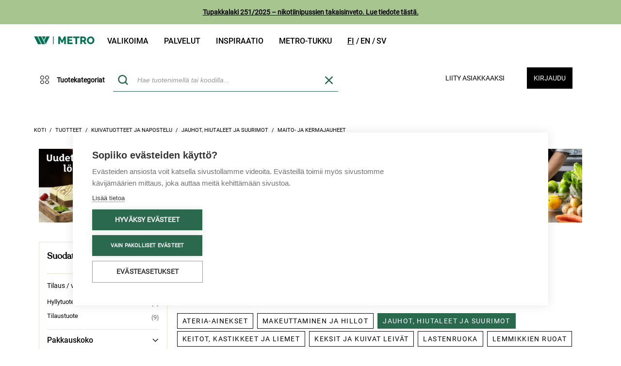

--- FILE ---
content_type: text/html;charset=UTF-8
request_url: https://www.metrotukku.fi/tuotteet/kuivatuotteet-ja-napostelu/jauhot-hiutaleet-ja-suurimot/maito-ja-kermajauheet/c/0000000272
body_size: 31127
content:
<!DOCTYPE HTML PUBLIC "-//W3C//DTD HTML 4.01//EN" "http://www.w3.org/TR/html4/strict.dtd">
<html lang="fi">
<head>
    <script type="text/javascript" src="/ruxitagentjs_ICA7NQVfgqrux_10323250822043923.js" data-dtconfig="uam=1|app=08dd19cdcbaa8ede|owasp=1|featureHash=ICA7NQVfgqrux|msl=153600|rdnt=1|uxrgce=1|cuc=i1nlaug5|srms=2,1,0,0%2Ftextarea%2Cinput%2Cselect%2Coption;0%2Fdatalist;0%2Fform%20button;0%2F%5Bdata-dtrum-input%5D;0%2F.data-dtrum-input;1%2F%5Edata%28%28%5C-.%2B%24%29%7C%24%29|mel=100000|dpvc=1|lastModification=1768579748129|tp=500,50,0|srbbv=2|agentUri=/ruxitagentjs_ICA7NQVfgqrux_10323250822043923.js|reportUrl=/rb_ccv2-cust-cmi4hiwf-wihurioya1-p1|rid=RID_361761600|rpid=905804389|domain=metrotukku.fi"></script><script type="text/javascript" src="/_ui/shared/js/analyticsmediator.js"></script>
<script type="text/javascript">
    /* Google Tag Manager Enhanced Ecommerce */

    var dataLayer = window.dataLayer || [];

    
    dataLayer.push({
        'ecommerce': {
            'impressions': [
                
                {
                    'name': 'Valio kevyt maitojauhe instant 400g laktoositon',
                    'id': '6408430840618',
                    'price': '',
                    'brand': '',
                    'category': 'Maito- ja kermajauheet',
                    'list': 'CATEGORY'
                },
                
                {
                    'name': 'Valio rasvaton maitojauhe instant 400g',
                    'id': '6408430840625',
                    'price': '',
                    'brand': '',
                    'category': 'Maito- ja kermajauheet',
                    'list': 'CATEGORY'
                },
                
                {
                    'name': 'Sevan kermajauhe sticks 250x2,5g',
                    'id': '7331217011651',
                    'price': '',
                    'brand': '',
                    'category': 'Maito- ja kermajauheet',
                    'list': 'CATEGORY'
                },
                
                {
                    'name': 'Completa kermajauhe 200g',
                    'id': '8716200177368',
                    'price': '',
                    'brand': '',
                    'category': 'Maito- ja kermajauheet',
                    'list': 'CATEGORY'
                },
                
                {
                    'name': 'Valio Eila rasvaton maitojauhe 25kg vähälaktoosinen',
                    'id': '6408430843213',
                    'price': '',
                    'brand': '',
                    'category': 'Maito- ja kermajauheet',
                    'list': 'CATEGORY'
                },
                
                {
                    'name': 'Valio Eila PRO rasvaton maitojauhe 25kg laktoositon',
                    'id': '6408430844142',
                    'price': '',
                    'brand': '',
                    'category': 'Maito- ja kermajauheet',
                    'list': 'CATEGORY'
                },
                
                {
                    'name': 'Valio rasvaton karkea maitojauhe 10kg',
                    'id': '6408430844258',
                    'price': '',
                    'brand': '',
                    'category': 'Maito- ja kermajauheet',
                    'list': 'CATEGORY'
                },
                
                {
                    'name': 'Valio rasvaton maitojauhe 20kg',
                    'id': '6408430844777',
                    'price': '',
                    'brand': '',
                    'category': 'Maito- ja kermajauheet',
                    'list': 'CATEGORY'
                },
                
                {
                    'name': 'Valio kirnumaitojauhe 25kg',
                    'id': '6408432080418',
                    'price': '',
                    'brand': '',
                    'category': 'Maito- ja kermajauheet',
                    'list': 'CATEGORY'
                },
                
                {
                    'name': 'Valio Eila® NutrI F+ laktoositon instant maitoproteiinijauhe 20kg',
                    'id': '6408432070853',
                    'price': '',
                    'brand': '',
                    'category': 'Maito- ja kermajauheet',
                    'list': 'CATEGORY'
                },
                
                {
                    'name': 'Valio Eila PRO täysmaitojauhe 25kg laktoositon',
                    'id': '6408430844012',
                    'price': '',
                    'brand': '',
                    'category': 'Maito- ja kermajauheet',
                    'list': 'CATEGORY'
                },
                
            ]
        }
    });
    

    window.mediator.subscribe('productClick_gtm', function (data) {
        if (data.productCode && data.productName && data.productPrice && data.productUrl) {
            trackProductClick_gtm(data.productCode, data.productName, data.productPrice, data.productUrl);
        }
    });

    function trackProductClick_gtm(productCode, productName, productPrice, productUrl) {
        window.dataLayer.push({
            'event': 'productClick',
            'ecommerce': {
                'click': {
                    'actionField': {'list': ''},
                    'products': [{
                        'id': productCode,
                        'name': productName,
                        'price': productPrice
                    }]
                }
            },
            'eventCallback': function () {
                if (productUrl) {
                    document.location = productUrl;
                }
            }
        });
    }

    window.mediator.subscribe('addToCart_gtm', function (data) {
        if (data.productCode && data.productName && data.quantityAdded) {
            trackAddToCart_gtm(data.productCode, data.productName, data.productPrice, data.quantityAdded);
        }
    });

    function trackAddToCart_gtm(productCode, productName, productPrice, quantityAdded) {
        window.dataLayer.push({
            'event': 'addToCart',
            'ecommerce': {
                'add': {
                    'products': [{
                        'id': productCode,
                        'name': productName,
                        'price': productPrice,
                        'quantity': Number(quantityAdded)
                    }]
                }
            }
        });
    }

    window.mediator.subscribe('removeFromCart_gtm', function (data) {
        if (data.productCode && data.productName && data.quantityRemoved) {
            trackRemoveFromCart_gtm(data.productCode, data.productName, data.productPrice, data.quantityRemoved);
        }
    });

    function trackRemoveFromCart_gtm(productCode, productName, productPrice, quantityRemoved) {
        window.dataLayer.push({
            'event': 'removeFromCart',
            'ecommerce': {
                'remove': {
                    'products': [{
                        'id': productCode,
                        'name': productName,
                        'price': productPrice,
                        'quantity': Number(quantityRemoved)
                    }]
                }
            }
        });
    }

    window.mediator.subscribe('promotionLoad_gtm', function (promosData) {
        trackPromotionsLoad_gtm(promosData);
    });

    window.mediator.subscribe('promotionClick_gtm', function (promoData) {
        trackPromotionClick_gtm(promoData);
    });

    function trackPromotionsLoad_gtm(promosData) {
        let promos = [];
        promosData.forEach(data => promos.push({
            'id': data.promoId,
            'name': data.promoName,
            'creative': data.promoCreative,
            'position': data.promoPosition
        }));
        let gtmData = {
            'ecommerce': {
                'promoView': {
                    'promotions': promos
                }
            }
        };
        dataLayer.push(gtmData);
    }

    function trackPromotionClick_gtm(promoData) {
        dataLayer.push({ecommerce: null});  // Clear the previous ecommerce object.
        dataLayer.push({
            'event': 'promotionClick',
            'ecommerce': {
                'promoClick': {
                    'promotions': [
                        {
                            'id': promoData.promoId,
                            'name': promoData.promoName,
                            'creative': promoData.promoCreative,
                            'position': promoData.promoPosition
                        }]
                }
            },
            'eventCallback': function () {
                document.location = promoData.destinationUrl;
            }
        });
    }

</script>
<!-- Google Tag Manager -->
        <script>
            (function (w, d, s, l, i) {
                w[l] = w[l] || [];
                w[l].push({
                    'gtm.start':
                        new Date().getTime(), event: 'gtm.js'
                });
                var f = d.getElementsByTagName(s)[0],
                    j = d.createElement(s), dl = l != 'dataLayer' ? '&l=' + l : '';
                j.async = true;
                j.src =
                    'https://www.googletagmanager.com/gtm.js?id=' + i + dl;
                f.parentNode.insertBefore(j, f);
            })(window, document, 'script', 'dataLayer', 'GTM-WZZH74C');
        </script>
        <!-- End Google Tag Manager -->
    <title>
        Maito- ja kermajauheet | Metrotukku</title>

    <meta http-equiv="Content-Type" content="text/html; charset=utf-8"/>
    <meta http-equiv="X-UA-Compatible" content="IE=edge">
    <meta name="viewport" content="width=device-width, initial-scale=1">
    <meta name="robots" content="index,follow"/>
        <meta property="og:locale:alternate" content="fi_FI"/>

    <link rel="shortcut icon" type="image/x-icon" media="all" href="/_ui/desktop/theme-wihuritheme/images/favicon.ico"/>

	









    


<link rel="canonical" href="https://www.metrotukku.fi/fi/EUR/tuotteet/kuivatuotteet-ja-napostelu/jauhot-hiutaleet-ja-suurimot/maito-ja-kermajauheet/c/0000000272"/><link href='https://fonts.googleapis.com/css?family=Open+Sans:400italic,600italic,700italic,400,600,700'
          rel='stylesheet' type='text/css'>

    <link href='https://fonts.googleapis.com/css?family=Philosopher:400,700,400italic,700italic' rel='stylesheet'
          type='text/css'>

    





<link rel="stylesheet" type="text/css" media="screen" href="/combined.css?id=6309d41919b27ff" />





















































<link rel="stylesheet" type="text/css" media="all" href="/combined.css?id=ba7821fd19b27ff" />



<style type="text/css" media="print">
	@IMPORT url("/_ui/desktop/common/blueprint/print.css");
</style>


<!--[if IE 8]> <link type="text/css" rel="stylesheet" href="/_ui/desktop/common/css/ie_8.css" media="screen, projection" /> <![endif]-->
<!--[if IE 7]> <link type="text/css" rel="stylesheet" href="/_ui/desktop/common/css/ie_7.css" media="screen, projection" /> <![endif]-->

<!--[if IE 8]> <link type="text/css" rel="stylesheet" href="/_ui/desktop/theme-wihuritheme/css/ie_8.css" media="screen, projection" /> <![endif]-->
<!--[if IE 7]> <link type="text/css" rel="stylesheet" href="/_ui/desktop/theme-wihuritheme/css/ie_7.css" media="screen, projection" /> <![endif]-->

<script type="text/javascript"
                src="https://maps.googleapis.com/maps/api/js?v=3.7&amp;key=AIzaSyCWgdpTf8sm4Q0vNPhMrWVtEInV6tKivW8"></script>
    









    
        
        
        
    
    


<link rel="alternate" href="https://www.metrotukku.fi/fi/EUR/tuotteet/kuivatuotteet-ja-napostelu/jauhot-hiutaleet-ja-suurimot/maito-ja-kermajauheet/c/0000000272" hreflang="fi-fi"/>
<link rel="alternate" href="https://www.metrotukku.fi/en/EUR/products/dry-goods-and-snacks/flours-flakes-and-groats/milk-and-cream-powders/c/0000000272" hreflang="en-fi"/>
<link rel="alternate" href="https://www.metrotukku.fi/sv/EUR/produkter/torrprodukter-och-snacks/mjol-flingor-och-gryner/mjolk-och-graddpulver/c/0000000272" hreflang="sv-fi"/>
<link rel="alternate" href="https://www.metrotukku.fi/fi/EUR/tuotteet/kuivatuotteet-ja-napostelu/jauhot-hiutaleet-ja-suurimot/maito-ja-kermajauheet/c/0000000272" hreflang="x-default"/>
<meta name="facebook-domain-verification" content="n83e4fd9cd0doljkx6mois3179mk09">

</head>

<body class="page-productList pageType-CategoryPage template-pages-category-productListPage  smartedit-page-uid-productList smartedit-page-uuid-eyJpdGVtSWQiOiJwcm9kdWN0TGlzdCIsImNhdGFsb2dJZCI6IndpaHVyaWIyYkNvbnRlbnRDYXRhbG9nIiwiY2F0YWxvZ1ZlcnNpb24iOiJPbmxpbmUifQ== smartedit-catalog-version-uuid-wihurib2bContentCatalog/Online  language-fi anonymous-content">

<!-- Google Tag Manager (noscript) -->
			<noscript>
				<iframe src="https://www.googletagmanager.com/ns.html?id=GTM-WZZH74C"
						height="0" width="0" style="display:none;visibility:hidden"></iframe>
			</noscript>
			<!-- End Google Tag Manager (noscript) -->
		<div id="page" data-currency-iso-code="EUR">
			<a href="#skip-to-content" class="skiptocontent" data-role="none">Ohita sisältöön</a>
			<a href="#skiptonavigation" class="skiptonavigation" data-role="none">Siirry navigointivalikkoon</a>

			<div class="carousel__component js-carousel-component" id="cmsitem_00087002">
    <div class="carousel__component--carousel owl-carousel js-owl-carousel js-owl-notification-carousel"
         data-id="cmsitem_00087002" data-change-after="5">
        <div class="notificationbar sticky-header">
        <div class="wihuriHeaderNotification" style="background-color: #A7C58E">
                <span class="text"><strong><u><a href="https://blog.metrotukku.fi/tupakkalaki-251/2025-nikotiinipussien-takaisinveto">Tupakkalaki 251/2025 – nikotiinipussien takaisinveto. Lue tiedote t&auml;st&auml;.</a></u></strong></span>
            </div>
            </div>
</div>
</div><div class="container">
    <div class="header">
        <div class="row">
            <nav class="col-xs-9 navbar navbar-default hidden-xs hidden-sm">
                <div class="collapse navbar-collapse" id="bs-example-navbar-collapse-1">
                    <ul class="nav navbar-nav">
                        <div class="headerLogo col-xs-3 col-sm-2">
                            <div class="simple_disp-img">
	<a href="https://www.metrotukku.fi"><img alt="wihuri-metro-logo.png" src="/medias/wihuri-metro-logo.png?context=[base64]"></a>
		</div></div>
                        <li class="La mainnavigation auto parent">
    <a href="/fi/EUR/tuotteet">Valikoima</a><span class="icon icon-Chevron-down_default visible-xs visible-sm icon-expander"></span>
    <ul class="Lb">
            <li class="Lb">
                        <div class="yCmsComponent nav-submenu-title">
<a href="https://kampanja.metrotukku.fi/viikon-tuoreimmat">Viikon tuoreimmat: hevi, kala ja liha</a></div></li>
                <li class="Lb">
                        <div class="yCmsComponent nav-submenu-title">
<a href="https://kampanja.metrotukku.fi/kampanjat-ja-tarjoukset">Metro Deals</a></div></li>
                <li class="Lb">
                        <div class="yCmsComponent nav-submenu-title">
<a href="https://wihuri.metrotukku.fi/metro-tuotteet-oma-maahantuonti">W Metro tuotteet ja uutuudet</a></div></li>
                <li class="Lb">
                        <div class="yCmsComponent nav-submenu-title">
<a href="https://wihuri.metrotukku.fi/metro-vegan">Metro Vegan</a></div></li>
                <li class="Lb">
                        <div class="yCmsComponent nav-submenu-title">
<a href="https://kampanja.metrotukku.fi/selected-by-metro">Selected by Metro</a></div></li>
                <li class="Lb">
                        <div class="yCmsComponent nav-submenu-title">
<a href="https://kampanja.metrotukku.fi/metro-wines">Metro Wines</a></div></li>
                <li class="Lb">
                        <div class="yCmsComponent nav-submenu-title">
<a href="https://kampanja.metrotukku.fi/metro-fresh-cut">Metro Fresh Cut</a></div></li>
                <li class="Lb">
                        <div class="yCmsComponent nav-submenu-title">
<a href="https://wihuri.metrotukku.fi/vaikuta-metro-tukun-valikoimaan">Vaikuta valikoimaan</a></div></li>
                </ul>
    </li>
<li class="La mainnavigation auto parent">
    <a href="https://wihuri.metrotukku.fi/tuotteet-ja-palvelut">Palvelut</a><span class="icon icon-Chevron-down_default visible-xs visible-sm icon-expander"></span>
    <ul class="Lb">
            <li class="Lb">
                        <div class="yCmsComponent nav-submenu-title">
<a href="https://wihuri.metrotukku.fi/demo-kitchen">Demo kitchen</a></div></li>
                <li class="Lb">
                        <div class="yCmsComponent nav-submenu-title">
<a href="https://kampanja.metrotukku.fi/metro-wines">Metro Wines</a></div></li>
                <li class="Lb">
                        <div class="yCmsComponent nav-submenu-title">
<a href="https://kampanja.metrotukku.fi/metro-fresh-cut">Metro Fresh Cut</a></div></li>
                <li class="Lb">
                        <div class="yCmsComponent nav-submenu-title">
<a href="https://wihuri.metrotukku.fi/raportointi">Raportointi</a></div></li>
                <li class="Lb">
                        <div class="yCmsComponent nav-submenu-title">
<a href="https://wihuri.metrotukku.fi/tilaa-metro-tukun-uutiskirje">Tilaa uutiskirje</a></div></li>
                </ul>
    </li>
<li class="La mainnavigation auto parent">
    <a href="https://wihuri.metrotukku.fi/inspiraatio">Inspiraatio</a><span class="icon icon-Chevron-down_default visible-xs visible-sm icon-expander"></span>
    <ul class="Lb">
            <li class="Lb">
                        <div class="yCmsComponent nav-submenu-title">
<a href="https://wihuri.metrotukku.fi/sesonki-ja-ajankohtaiset">Sesongissa</a></div></li>
                <li class="Lb">
                        <div class="yCmsComponent nav-submenu-title">
<a href="https://blog.metrotukku.fi/tag/trendit">Trendit</a></div></li>
                <li class="Lb">
                        <div class="yCmsComponent nav-submenu-title">
<a href="https://wihuri.metrotukku.fi/metro-tukun-tapahtumat">Tapahtumat</a></div></li>
                <li class="Lb">
                        <div class="yCmsComponent nav-submenu-title">
<a href="https://blog.metrotukku.fi/tag/metro-vegan">Vegaaninen reseptiikka</a></div></li>
                <li class="Lb">
                        <div class="yCmsComponent nav-submenu-title">
<a href="https://blog.metrotukku.fi/tag/demokeitti%C3%B6ss%C3%A4-tavarantoimittajavideot">Demo kitchen reseptiikkavideot</a></div></li>
                <li class="Lb">
                        <div class="yCmsComponent nav-submenu-title">
<a href="https://blog.metrotukku.fi/">Artikkelit</a></div></li>
                <li class="Lb">
                        <div class="yCmsComponent nav-submenu-title">
<a href="https://wihuri.metrotukku.fi/ravintolabarometri">Ravintolabarometri</a></div></li>
                <li class="Lb">
                        <div class="yCmsComponent nav-submenu-title">
<a href="https://kampanja.metrotukku.fi/julkaisumme">Julkaisumme</a></div></li>
                <li class="Lb">
                        <div class="yCmsComponent nav-submenu-title">
<a href="https://www.vuodenkokki.fi/">Vuoden Kokki ja Vuoden Tarjoilija</a></div></li>
                </ul>
    </li>
<li class="La mainnavigation auto parent">
    <a href="https://asiakaspalvelu.metrotukku.fi/">Metro-tukku</a><span class="icon icon-Chevron-down_default visible-xs visible-sm icon-expander"></span>
    <ul class="Lb">
            <li class="Lb">
                        <div class="yCmsComponent nav-submenu-title">
<a href="https://wihuri.metrotukku.fi/meista">Meistä</a></div></li>
                <li class="Lb">
                        <div class="yCmsComponent nav-submenu-title">
<a href="https://asiakaspalvelu.metrotukku.fi/">Asiakaspalvelu</a></div></li>
                <li class="Lb">
                        <div class="yCmsComponent nav-submenu-title">
<a href="https://yhteystiedot.metrotukku.fi/">Yhteystiedot</a></div></li>
                <li class="Lb">
                        <div class="yCmsComponent nav-submenu-title">
<a href="https://wihuri.metrotukku.fi/yhteistyossa-metro-tukku">Yhteistyössä</a></div></li>
                <li class="Lb">
                        <div class="yCmsComponent nav-submenu-title">
<a href="https://konepajantukku.metrotukku.fi/">Konepajan tukku</a></div></li>
                <li class="Lb">
                        <div class="yCmsComponent nav-submenu-title">
<a href="/fi/EUR/store-finder/position">Pikatukut</a></div></li>
                <li class="Lb">
                        <div class="yCmsComponent nav-submenu-title">
<a href="https://wihuri.metrotukku.fi/vastuullisuus">Vastuullisuus</a></div></li>
                <li class="Lb">
                        <div class="yCmsComponent nav-submenu-title">
<a href="https://wihuri.metrotukku.fi/käyttöturvallisuustiedotteet">Käyttöturvallisuustiedotteet</a></div></li>
                </ul>
    </li>
<li class="languagecurrencycomponent">
	<a href="/fi/EUR/_s/language?code=fi">
            <span class="fi &nbsp; current">
                    fi</span>
        </a>
    <a href="/fi/EUR/_s/language?code=en">
            <span class="en &nbsp; ">
                    en</span>
        </a>
    <a href="/fi/EUR/_s/language?code=sv">
            <span class="sv &nbsp; ">
                    sv</span>
        </a>
    </li>

</ul>
                </div>
            </nav>
            <div class="col-xs-12 col-md-3">
                </div>
        </div>
    </div>
</div>
<div id="headerBar" class="sticky-header">
    <div class="container">
        <header class="clearfix header">
            <div id="mobile-nav" class="col-xs-12 nav-second-row">
                <div class="row">
                    <div class="col-xs-2 dropdown visible-xs visible-sm">
                        <button class="hamburger-button hamburger-button-icon" data-toggle="collapse"
                                data-target="#collapseExample" aria-expanded="false" aria-controls="collapseExample"
                                id="trigger">
                            <span class="icon32"></span>
                        </button>
                    </div>

                    <div class="headerLogo col-xs-3 col-sm-2 hidden-md hidden-lg">
                        <div class="simple_disp-img">
	<a href="https://www.metrotukku.fi"><img alt="wihuri-metro-logo.png" src="/medias/wihuri-metro-logo.png?context=[base64]"></a>
		</div></div>

                    <div class="col-xs-7 col-sm-8 col-md-12 position-static">
                        <div class="row">
                            <div class="col-xs-3 col-sm-3 col-md-2 hidden-xs hidden-sm categoryNavigation">
                                    <div class="container navigation-initiators-container hidden-xs hidden-sm">
                                        <div id="nav_category" class="nav_category row">
    <div class="category-navigation-container">
        <div class="category-navigation-desktop-container hidden-xs hidden-sm" id="categoryNavigationDesktopContainer">
            <button class="categories-button-initiator">
                <span class="icon icon-Four_circles"></span>
                <span class="lbl">Tuotekategoriat</span>
            </button>
            <div class="category-navigation">
                <ul class="first-column">
                    <li class="menuLink  auto mobile" data-id="HEDELMAT">
        <span class="icon icon-HEDELMAT"></span>
        <a href="/fi/EUR/Open-Catalogue/Tuoretuotteet/c/HEDELMAT">Tuoreet hedelmät ja vihannekset</a><span class="icon icon-Chevron-down_default visible-xs visible-sm icon-expander"></span>
        </li>
<li class="menuLink  auto mobile" data-id="LIHAT">
        <span class="icon icon-LIHAT"></span>
        <a href="/fi/EUR/Open-Catalogue/Tuoretuotteet/c/LIHAT">Lihat ja lihajalosteet</a><span class="icon icon-Chevron-down_default visible-xs visible-sm icon-expander"></span>
        </li>
<li class="menuLink  auto mobile" data-id="KALAT">
        <span class="icon icon-KALAT"></span>
        <a href="/fi/EUR/Open-Catalogue/Tuoretuotteet/c/KALAT">Kalat ja merenelävät</a><span class="icon icon-Chevron-down_default visible-xs visible-sm icon-expander"></span>
        </li>
<li class="menuLink  auto mobile" data-id="LEIVAT">
        <span class="icon icon-LEIVAT"></span>
        <a href="/fi/EUR/Open-Catalogue/Tuoretuotteet/c/LEIVAT">Leivät ja leivonnaiset</a><span class="icon icon-Chevron-down_default visible-xs visible-sm icon-expander"></span>
        </li>
<li class="menuLink  auto mobile" data-id="MAIDOT">
        <span class="icon icon-MAIDOT"></span>
        <a href="/fi/EUR/Open-Catalogue/Tuoretuotteet/c/MAIDOT">Maitotuotteet, juustot ja kananmunat</a><span class="icon icon-Chevron-down_default visible-xs visible-sm icon-expander"></span>
        </li>
<li class="menuLink  auto mobile" data-id="HYGIENIA">
        <span class="icon icon-HYGIENIA"></span>
        <a href="/fi/EUR/Open-Catalogue/Tuoretuotteet/c/HYGIENIA">Vegaaniset ja kasviperäiset tuotteet</a><span class="icon icon-Chevron-down_default visible-xs visible-sm icon-expander"></span>
        </li>
<li class="menuLink  auto mobile" data-id="ALKOHOLIT">
        <span class="icon icon-ALKOHOLIT"></span>
        <a href="/fi/EUR/Open-Catalogue/Tuoretuotteet/c/ALKOHOLIT">Valmisruoka ja ateriaratkaisut</a><span class="icon icon-Chevron-down_default visible-xs visible-sm icon-expander"></span>
        </li>
<li class="menuLink  auto mobile" data-id="KUIVAT">
        <span class="icon icon-KUIVAT"></span>
        <a href="/fi/EUR/Open-Catalogue/Tuoretuotteet/c/KUIVAT">Kuivatuotteet ja napostelu</a><span class="icon icon-Chevron-down_default visible-xs visible-sm icon-expander"></span>
        </li>
<li class="menuLink  auto mobile" data-id="PAKASTEET">
        <span class="icon icon-PAKASTEET"></span>
        <a href="/fi/EUR/Open-Catalogue/Tuoretuotteet/c/PAKASTEET">Pakastetut hedelmät ja vihannekset</a><span class="icon icon-Chevron-down_default visible-xs visible-sm icon-expander"></span>
        </li>
<li class="menuLink  auto mobile" data-id="TUPAKAT">
        <span class="icon icon-TUPAKAT"></span>
        <a href="/fi/EUR/Open-Catalogue/Tuoretuotteet/c/TUPAKAT">Jälkiruoat ja jäätelöt</a><span class="icon icon-Chevron-down_default visible-xs visible-sm icon-expander"></span>
        </li>
<li class="menuLink  auto mobile" data-id="JUOMAT">
        <span class="icon icon-JUOMAT"></span>
        <a href="/fi/EUR/Open-Catalogue/Tuoretuotteet/c/JUOMAT">Juomat</a><span class="icon icon-Chevron-down_default visible-xs visible-sm icon-expander"></span>
        </li>
<li class="menuLink  auto mobile" data-id="ASTIAT">
        <span class="icon icon-ASTIAT"></span>
        <a href="/fi/EUR/Open-Catalogue/Tuoretuotteet/c/ASTIAT">Keittiötarvikkeet</a><span class="icon icon-Chevron-down_default visible-xs visible-sm icon-expander"></span>
        </li>
<li class="menuLink  auto mobile" data-id="MUUT">
        <span class="icon icon-MUUT"></span>
        <a href="/fi/EUR/Open-Catalogue/Tuoretuotteet/c/MUUT">Nonfood</a><span class="icon icon-Chevron-down_default visible-xs visible-sm icon-expander"></span>
        </li>
</ul>
                <div class="second-column">
                    <ul class="submenu-Links"></ul>
                </div>
                <div class="third-column"></div>
            </div>
        </div>
    </div>
</div>

<script id="topNaviItems" type="text/x-jquery-tmpl">
    {{each(idx, area) data}}
        {{if (idx > 0 && idx % 4 === 0) }}
            <li class="subHover">
                <ul class="subAreaLink">

                </ul>
            </li>
        {{/if}}
        <li class="subMenuLink" data-id="{{= area.code }}">
            <a title="{{= area.name }}" href="/fi/EUR/{{= area.url }}">
                <div class="areaName">{{= area.name }}</div>
            </a>
            <div class="toggleOpen arrowDown"><span class="icon16"></span></div>
            <div class="toggleOpen arrowUp"><span class="icon16"></span></div>
            <div class="subHover">
                <ul class="subAreaLink" data-id="{{= area.code }}">

                </ul>
            </div>
        </li>
        {{if (idx + 1 === data.length) }}
            <li class="subHover">
                <ul class="subAreaLink">

                </ul>
            </li>
        {{/if}}
    {{/each}}
</script>

<script id="secondNaviItems" type="text/x-jquery-tmpl">
    {{each(idx, area) data}}
        <li>
            <a title="{{= area.name }}" href="/fi/EUR/{{= area.url }}">
                <div class="areaName">{{= area.name }}</div>
            </a>
        </li>
    {{/each}}
</script>
<script id="categorySubNavigationLinks" type="text/x-jquery-tmpl">
    {{each(idx, area) data}}
        <li class="menuLink" data-id="{{= area.code }}">
            <a title="{{= area.name }}" href="/fi/EUR/{{= area.url }}" class="areaName">{{= area.name }}</a>
            <span class="icon icon-Chevron-down_default icon-expander"></span>
            <ul class="tertiary-links">
            </ul>
        </li>
    {{/each}}
</script>
<script id="categoryTertiaryNavigationLinks" type="text/x-jquery-tmpl">
    {{each(idx, area) data}}
        <li class="menuLink">
            <a title="{{= area.name }}" href="/fi/EUR/{{= area.url }}">
                <div class="areaName">{{= area.name }}</div>
            </a>
        </li>
    {{/each}}
</script></div>
                                </div>
                            <div class="col-xs-3 col-sm-3 col-md-5  mobile_search">
                                <button id="mobile-search-button" class="mobile-search-button visible-xs visible-sm">
    <span class="icon icon-Search1"></span>
</button>

<div id="siteSearchBox" class="siteSearchBox">
    <form name="search_form" method="get" action="/fi/EUR/search/">
        <div class="col-xs-2 col-md-3 col-lg-2 radioGroup">
            <span>Hae</span>
            <div class="arrowDown"><span class="icon16"></span></div>
            <select name="index" id="searchTypeSelectBox">
                <option id="products" value="products">tuotteita</option>
                <option id="content" value="content" >sisältöä</option>
            </select>
        </div>
        <div id="searchBox" class="col-xs-12 control-group left">
            <label class="control-label skip" for="search">Haku</label>

            <div class="controls">
                <input type="hidden" id="search_product_placeholder" value='Hae tuotenimellä tai koodilla...'>
                <input type="hidden" id="search_content_placeholder"
                       value='Hae sisältöä...'>
                <input id="bilotsearch" class="siteSearchInput left" type="text" name="text" value=""
                           maxlength="100" placeholder="Hae tuotenimellä tai koodilla..."
                           data-options='{"initleft" : "267","autocompleteUrl" : "/fi/EUR/search/autocomplete/WihuriCustomSearchBox","minCharactersBeforeRequest" : "2","waitTimeBeforeRequest" : "500","displayProductImages" : true, "addUrl": "/fi/EUR/cart/addMany?isPageSingleCheckout="}'/>
                    <div class="bilotSearchRemove removeItemMinicart">
                        <span class="icon icon-X"></span>
                    </div>
                <button id="siteSearchSubmit" type="submit">
                        <span class="icon icon-Search1"></span>
                    </button>
                <div class="close-mobile-search-button visible-xs-inline-block visible-sm-inline-block">
                    Sulje</div>
                </div>
        </div>
    </form>
</div>

<div class="advanced bilotHidden">
    <a href="/fi/EUR/search/advanced">
        Tarkennettu haku</a>
</div>

<script id="bilotSuggestiveTemplate" type="text/x-jquery-tmpl">

<div class="
    bilotAutocompleteLine
    borderBox
    {{if !item.purchasable }}
        {{= item.purchasableCss }}
    {{/if}}
    {{if item.purchasable }}
       purchasable
    {{else}}
       notPurchasable
    {{/if}}
    {{if item.alternativeCode  != null}}
        itemsClosed alternativeItems alt_{{= item.alternativeCode  }}
    {{/if}}">
<div class="bilotAutocompleteLineInner">
    <div class="item">
        <a href="{{= item.url }}" id="{{= item.code}}_{{= entryNumber}}" class="gtm-js" title="{{= item.name}}"
            data-id="{{= item.code}}"
            data-product-code="{{= item.code}}"
            data-product-name="{{= item.value}}"
            data-product-price="{{= item.customerPrice}}"
            data-product-url="{{= "/fi/EUR/"+item.url}}" >

            <div class="purchased-container">
                <span class="icon icon-Check {{if !item.lastPurchasedDate}}hidden{{/if}}"></span>
                {{if !item.lastPurchasedDate}}{{= item.purchases}}{{/if}}
            </div>

            <div class="image">
                <div class="thumb">
                    <img src="{{= item.thumbImageUrl}}" />
                </div>
            </div>

            <div class="code-and-title">
                <span class="code highLightThis">{{= item.code }}</span>
                <span class="title productname highLightThis">{{= item.value }}</span>
                <div class="prices hidden-md hidden-lg">
                    <span class="price {{= item.priceCss }}">
                        {{html item.price}}
                    </span>
                    <span class="price unitprice">{{= item.baseUnitPrice }}</span>
                </div>
            </div>
            <div class="prices hidden-xs hidden-sm">
                <span class="price {{= item.priceCss }}">
                    {{html item.price}}
                </span>
                <span class="price unitprice">{{= item.baseUnitPrice }}</span>
            </div>
        </a>
    </div>
    <div class="quantity availabilityColumn">
        {{if item.stock}}
            <div class="availability-container">
                <span
                    title="{{if item.addToCartCSS?.indexOf("inStock") >= 0}}
                                Saatavilla valitsemallesi päivälle
                            {{/if}}
                            {{if item.addToCartCSS?.indexOf("stockComingSoon") >= 0}}
                                Saatavilla myöhemmällä päivälle
                            {{/if}}
                            {{if item.addToCartCSS?.indexOf("out-of-stock") >= 0}}
                                Ei saatavilla
                            {{/if}}"
                     class="stockData {{= item.addToCartCSS }}"
                >
                </span>
                <span class="lbl">
                    {{if item.addToCartCSS?.indexOf("inStock") >= 0}}
                        Saatavilla
                    {{/if}}
                    {{if item.addToCartCSS?.indexOf("stockComingSoon") >= 0}}
                        {{if item.confirmedDate }}
                            {{= item.confirmedDate}}
                        {{/if}}
                    {{/if}}
                    {{if item.addToCartCSS?.indexOf("out-of-stock") >= 0}}
                        Ei saatavilla
                    {{/if}}
                </span>
            </div>
        {{/if}}
        {{if item.purchasable}}
            <input value="{{= item.alreadyInBasket }}"
                autocomplete="off"
                class="numberField"
                type="text"
                min="0"
                inputmode="numeric" {{= item.qtyInputFieldAttributes }}
                size="4"
                name="{{= item.code }}"
                data-product-code="{{= item.code}}"
                data-product-name="{{= item.value}}"
                data-product-price="{{= item.customerPrice}}"
            />
        {{else}}
            {{if item.productReferences != null && item.productReferences.length > 0 }}
                <a class="suggestiveAlts" id="suggestiveAlts_{{= item.code }}" href="#searchBox" onclick="BILOT.autocomplete.toggleAlternatives('{{= item.code }}')">
                    <span class="icon icon-Info1"></span>
                </a>
            {{/if}}
        {{/if}}
    </div>

    <div class="favorite-column">
        </div>
</div>
</div>

</script>

<script id="bilotSuggestiveTemplateForOne" type="text/x-jquery-tmpl">

<div href="#" class="
    productListItem
    borderBox
    {{if !item.purchasable }}
        {{= item.purchasableCss }}
    {{/if}}
    {{if item.alternativeCode  != null}}
        itemsClosed alternativeItems alt_{{= item.alternativeCode  }}
    {{/if}}
    ">
<div class="productListItemInner">
    <a href="{{= "/fi/EUR/"+item.url}}" id="{{= item.code}}_{{= entryNumber}}" title="{{= item.value }}" class="productMainLink"
        data-id="{{= item.code}}"
        data-product-code="{{= item.code}}"
        data-product-name="{{= item.value}}"
        data-product-price="{{= item.customerPrice}}"
        data-product-url="{{= "/fi/EUR/"+item.url}}" >
        <div class="watermarkBorder isOffer{{= item.isPromotionProduct}} isNew{{= item.isNewProduct}}"></div>
        <div class="watermark isOffer{{= item.isPromotionProduct}} isNew{{= item.isNewProduct}} fi"></div>
        <div class="thumb">
            <img src="{{= item.thumbImageUrl}}" />
        </div>
        <div class="headRow">
            <div class="head productname highLightThis">{{= item.value }}</div>
        </div>
    </a>
    <div class="detailsWrapperLeft">
        <div class="detailsColumn">
            {{= item.unit }}<br/>
            {{= item.conversionToBaseUnit}}&nbsp;{{= item.baseUnit}}
        </div>
        <div class="availabilityColumn">
            <span class="label">Saatavuus: </span>
            <div class="stockLevel stockData {{= item.addToCartCSS }}">{{if item.stock != null}}{{= item.stock.stockLevel }}{{/if}}</div>
        </div>
        <div class="pricesColumn">
            <div class="prices">
                <div class="price">
                    <div class="{{= item.priceCss }}">{{html item.price}}</div>
                </div>
                <div class="price">{{= item.baseUnitPrice }}</div>
            </div>
        </div>
    </div>
    <div class="cartActionsColumn">
        <div class="add_to_cart_unit">{{= item.unit }}</div>
        <form id="addToCartForm{{= item.sapMaterialNumber}}" action="/fi/EUR/cart/addToCartFromBasket" method="post" class="add_to_cart_form" data-quantity-increment="{{= item.quantityIncrement}}">
                <div id="singleCartRemoveButton"  class="cartButton remove1FromCartButton{{= item.purchasable}} &nbsp;{{= item.addToCartCSS}}" title="Vähennä korista" data-quantity-increment="-{{= item.quantityIncrement}}"></div>
                <input id="singleCartAddQty" type="text" min="0" inputmode="numeric" {{= item.qtyInputFieldAttributes }}  data-frontpage-input="true" class="qty" name="qty"  value="{{= item.alreadyInBasket}}" {{= item.purchasable?'false':'disabled' }} autocomplete="off">
                <input type="hidden" name="productCodePost" value="{{= item.code}}"/>
                <div id="singleCartAddButton"  class="cartButton add1ToCartButton{{= item.purchasable}}" title="{{if item.addToCartText != null}}{{= item.addToCartText}}{{/if}}{{if item.addToCartText == null}}Lisää koriin{{/if}}" data-quantity-increment="{{= item.quantityIncrement}}"></div>
        </form>
    </div>
</div>
</div>

</script>

<script id="bilotSuggestiveEndOfLine" type="text/x-jquery-tmpl">
    <div class="endOfLine borderBox">
        {{if item.products != null && totalNumberOfResults > 0 && totalNumberOfPages > 1 && totalNumberOfPages != currentPage}}
            <div class="loadMoreContainer">
                <button id="showMoreBtn" type="button">
                    <span>
                        Näytä lisää ({{= totalNumberOfResults }} yht.)</span>
                </button>
            </div>
        {{/if}}
        <div class="endOfLineInner">
            <div onclick="BILOT.autocomplete.siteSearchSubmit();" class="button show-all-on-page-button">
                <span>
                    Näytä kaikki</span>
            </div>
            {{if item.products != null && totalNumberOfResults > 0}}
                <button type="submit" onclick="BILOT.autocomplete.bilotSearchRemove();BILOT.autocomplete.closed=true;$('.siteSearchBox').removeClass('visible-on-mobile');" class="button add-to-cart-button">
                    <span>
                        Lisää ostoskoriin</span>
                    <span class="icon icon-Plus1"><span>
                </button>
                <div class="prices-info-lbl hidden-md hidden-lg">Kaikki hinnat  sisältävät ALV:n</div>
            {{/if}}
        </div>
    </div>

</script>

<script id="bilotSuggestiveTopOfLine" type="text/x-jquery-tmpl">

    <div class="topOfLine borderBox {{if suggestions?.length > 0}}hasSuggestions{{/if}}">
        {{if suggestions?.length > 0 && totalResults > 0}}
            <div class="suggestionsInner hidden-xs hidden-sm">
                {{each(i,sug) suggestions}}
                  {{if sug.url  != null && sug.value != null && sug.url != "" && sug.value != ""}}
                    <a href='{{= sug.url}}' class="highLightThis">{{= sug.value}}</a>
                    {{/if}}
                {{/each}}
            </div>
        {{/if}}
        {{if totalResults > 0}}
            <div class="topOfLineInner">
                <div onclick="BILOT.autocomplete.siteSearchSubmit();" class="button show-all-on-page-button hidden-md hidden-lg">
                    <span>
                        Näytä kaikki</span>
                    <span class="icon icon-Chevron-right1"><span>
                </div>
                <div class="results-tab selected select-all-products" onclick="BILOT.autocomplete.filterSearchResults(false);">
                    <span class="lbl">
                        Top</span>
                    <span class="nr-results all-products">{{= totalResults}}</span>
                </div>
                <div class="results-tab select-onlyAvailable-products" onclick="BILOT.autocomplete.filterSearchResults(true);">
                    <span class="lbl">
                        Saatavilla Top</span>
                    <span class="nr-results available-products">{{= totalAvailable}}</span>
                </div>
                <div class="prices-info-lbl hidden-xs hidden-sm">Kaikki hinnat  sisältävät ALV:n</div>
            </div>
        {{/if}}
        {{if totalResults === 0}}
            <div class="topOfLineInner noResults">
                <h4>Tuotteita ei löytynyt</h4>
            <div>
        {{/if}}
    </div>

</script>
<script id="bilotSuggestiveNoResultsTopProducts" type="text/x-jquery-tmpl">
<h5>Suosituimmat tuotteesi</h5>
</script>
<script id="bilotSuggestiveNoResultsTopCategories" type="text/x-jquery-tmpl">
<h5>Suosituimmat tuotekategoriasi</h5>
</script></div>

                            <div class="col-xs-4 col-sm-3 col-md-2 hidden-xs hidden-sm routinginfo routinginfo-desktop">
                                <div class="row">
                                    <!--

SYSTEM INFORMATION
====================

Hostname: accstorefront-685897fb8d-2zt94
Customer number: 
Sales area: 4000_PT_PT
Catalog filters: [SC_APTSC_PROD-4000-PT]
Plant: 

-->

        <div class="col-xs-5 headerCompare">
            <ul class="nav clearfix ">
                <li><a id="header_compare" class="comparebtn compareProduct bilotLink iconLeft" href="javascript:void(0)" onclick="openCompareBox()" disabled="">
                            <span class="icon32"></span><div id="header_compare_count" class="shorttext">0</div>
                       </a>
                    <script id="bilotProductComparisonTemplate" type="text/x-jquery-tmpl">

<div id="productComparison" class="productComparison">

    <h1 id="productComparisonHead">Vertailun tulokset</h1>

    {{if comparisonData.products.length < 3}}
        {{if comparisonData.products.length == 2}}
            <div id="productComparisonInfo">Tuotteita ei ole riittävästi vertailua varten</div>
        {{else}}
            <h1 class="comparisonEmptyTitle">Lisää tuotteita vertailuun</h1>
            <div class="comparisonEmptyText">Sinulla ei ole valittuna tuotteita vertailuun. Voit käyttää tuotevertailua nopeaan vertailuun enintään kolmen tuotteen kesken. Tämä voi helpottaa, jos olet tekemässä valintaa tuotteista, jotka ovat hyvin samanlaisia.<br/><br/>Lisätäksesi tuotteita vertailuun käytä tuotteiden <div class="compareProduct inlineBlock"><span class="comparisonIcon"></span></div> nappuloita.<br/><br/>Sinulla voi olla enintään kolme tuotetta vertailussa.</div>
        {{/if}}
    {{/if}}

    {{if comparisonData.products.length > 0}}
        <table id="products" class="col4">
            <tbody>
                <tr>
                    {{each(index) comparisonData.products}}
                        {{if index < 1}}
                            <td class="first">
                                <div class="highlightCheckbox">
                                    <input type="checkbox" name="comparisonHighlight" checked="true">Korosta eroavaisuudet</div>

                            </td>
                        {{else}}
                            <td class="{{= addToCartCSS}}">
                                <div class="productInfoRowCenter compareProductDel">
                                    <a href="javascript:void(0)" class="delCol bilotLinkOrange iconLeft inlineBlock" id="del_{{= code}}"><span class="icon16"></span>Poista</a>
                                </div>
                                <div class="productInfoRowCenter">
                                    <a href="{{= "/fi/EUR/"+url}}" id="{{= code}}_{{= index}}" title="{{= name}}" class="prodImg gtm-js"
                                        data-id="{{= code}}" data-product-code="{{= code}}" data-product-name="{{= name}}" data-product-price="{{= price != null ? price.value : 0}}" data-product-url="{{= "/fi/EUR/"+url}}" >
                                        <div class="watermarkBorder isOffer{{= isPromotionProduct}} isNew{{= isNewProduct}}"></div>
                                        <div class="watermark isOffer{{= isPromotionProduct}} isNew{{= isNewProduct}} fi"></div>
                                        <div class="thumb">
                                            {{if images  &&  images.length >1}}
                                                <img src="{{= images[1].url}}">
                                            {{else}}
                                                <img src="/_ui/desktop/theme-wihuritheme/images/missing-product-300x300_fi.png" >
                                            {{/if}}
                                        </div>
                                    </a>
                                </div>
                                <div class="productInfoRow">
                                    {{if price}}
                                        <div class="{{= price.priceCSS }}">
                                            {{html price.formattedValue}}
                                        </div>
                                    {{/if}}
                                    {{if baseUnitPrice}}
                                        <div class="baseUnitPrice">
                                            {{= baseUnitPrice.formattedValue}}
                                        </div>
                                    {{/if}}
                                    {{if grossPrice}}
                                        <div class="{{= grossPrice.priceCSS }}">
                                            {{= grossPrice.formattedValue}}
                                        </div>
                                    {{/if}}
                                    {{if price && price.validityEnd}}
                                        <div class="priceValidityEnd">
                                            voimassa&nbsp;<span class="priceValidityEndData">{{= $.datepicker.formatDate(dateFormat, new Date( price.validityEnd ))}}</span>
                                        </div>
                                    {{/if}}
                                </div>
                                
                                
                                                                
                                <table class="detailsTable availability-column">
                                {{if addToCartCSS }}
                                    <tr>
                                        <td><span>Saatavuus:</span></td>
                                        {{if addToCartCSS.includes( 'inStock')}}
                                        <td>
                                        </span>
                                        <span class="{{= addToCartCSS }}">
                                        Saatavilla</span>
                                        </td>
                                    {{/if}}
                                        {{if addToCartCSS.includes(  'stockComingSoon')}}
                                        <td>
                                        <span class="{{= addToCartCSS}}">
                                        {{= formatDate( stock.confirmedDate) }}
                                        {{if addToCartCSS.includes( 'out-of-stock')}}
                                            {{= productStockTitle}}
                                        {{/if}}
                                        </span>
                                        </td>
                                    {{/if}}
                                    {{if addToCartCSS.includes(  'out-of-stock')}}
                                        <td>
                                        </span>
                                        <span class="{{= addToCartCSS}}">
                                        Ei saatavilla</span>
                                        </td>
                                    {{/if}}
                                    </tr>
                                    {{if closingTime !=null }}
                                        <tr>
                                        <td><span>Sulkuaika: </span></td>
                                        <td>
                                       {{= formatDate( closingTime) }}
                                        </td>
                                        </tr>
                                    {{/if}}
                                {{/if}}
                                </table>
                                

                                
                                <div class="productInfoRow">
                                    <a href="{{= "/fi/EUR/"+url}}" id="{{= code}}_{{= index}}" title="{{= name}}" class="productname gtm-js"
                                        data-id="{{= code}}" data-product-code="{{= code}}" data-product-name="{{= name}}" data-product-price="{{= price != null ? price.value : 0}}" data-product-url="{{= "/fi/EUR/"+url}}" >
                                        <div class="product-name">{{= name}}</div>
                                    </a>
                                    <div class="product-code">{{= ean}}</div>
                                </div>
                                <div class="productInfoRowCenter">
                                    <form id="compare_addToCartForm{{= sapMaterialNumber}}" data-quantity-increment="{{= quantityIncrement}}" action="/fi/EUR/cart/add" method="post" class="add_to_cart_form compare_add_to_cart_form">
                                        <div id="remove1FromCartButton_{{= code}}_{{= index}}" type="button" class="cartButton remove1FromCartButton{{= purchasable}} &nbsp;{{= addToCartCSS}}" title="Vähennä korista"
                                        data-quantity-increment="-{{= quantityIncrement}}"
                                        data-product-code="{{= code }}"
                                        data-product-name="{{= name }}"
                                        data-product-price="{{= price != null ? price.value : 0}}"></div>
                                        <input id="add1ToCartInput_{{= code}}_{{= index}}" type="number" required="true" inputmode="numeric" maxlength="4" class="qty numberField" {{= qtyInputFieldAttributes}}
                                            size="4" name="qty" value="{{= alreadyInBasket}}" {{= purchasable?'false':'disabled' }} autocomplete="off" data-no-hint="true"
                                            data-quantity-increment="{{= quantityIncrement}}"
                                            data-product-code="{{= code }}"
                                            data-product-name="{{= name }}"
                                            data-product-price="{{= price != null ? price.value : 0}}">
                                        <input type="hidden" name="productCodePost" value="{{= code}}"/>
                                        <div  id="add1ToCartButton{{= code}}_{{= index}}" class="cartButton add1ToCartButton{{= purchasable}}" title="{{if addToCartText != null}}{{= addToCartText}}"{{/if}}{{if addToCartText == null}}Lisää koriin{{/if}}"
                                        data-quantity-increment="{{= quantityIncrement}}"
                                        data-product-code="{{= code }}"
                                        data-product-name="{{= name }}"
                                        data-product-price="{{= price != null ? price.value : 0}}"></div>
                                        <input type="hidden" name="CSRFToken" value="{{= ACC.config.CSRFToken }}"/>
                                    </form>
                                </div>
                                <div class="productInfoRowCenter">
                                    {{if (price && (price.value-comparisonData.minPrice.value) <= 0)}}
                                        <span class="lowestPrice"><span class="icon24"></span>Pienin yksikköhinta</span>
                                    {{/if}}
                                </div>
                            </td>
                        {{/if}}
                    {{/each}}
                    {{if comparisonData.products.length < 4}}
                        <td><div class="placeholder"></div></td>
                    {{/if}}
                    {{if comparisonData.products.length < 3}}
                        <td><div class="placeholder"></div></td>
                    {{/if}}
                    {{if comparisonData.products.length < 2}}
                        <td><div class="placeholder"></div></td>
                    {{/if}}
                </tr>
            </tbody>
        </table>
        <div class="bilotBoxLight col4">
            <div class="bilotBoxHeader">Perustiedot</div>
            <table id="basicinfo" class="col4">
                <tbody>
                    <tr>
                        {{each(index) comparisonData.products}}
                            {{if index < 1}}
                                <td class="first">
                                    <div>
                                        Tuotekoodi<br/>
                                        EAN-koodi<br/>
                                        Kuvaus</div>
                                </td>
                            {{else}}
                                <td>
                                    <div>
                                        {{= sapMaterialNumber}}<br/>
                                        {{= ean}}<br/>
                                        <div class="description">{{= description}}</div>
                                    </div>
                                </td>
                            {{/if}}
                        {{/each}}
                        {{if comparisonData.products.length < 4}}
                            <td><div class="placeholder"></div></td>
                        {{/if}}
                        {{if comparisonData.products.length < 3}}
                            <td><div class="placeholder"></div></td>
                        {{/if}}
                        {{if comparisonData.products.length < 2}}
                            <td><div class="placeholder"></div></td>
                        {{/if}}
                    </tr>
                </tbody>
            </table>
        </div>
        <div class="bilotBoxLight col4">
            <div class="bilotBoxHeader">Muut tiedot</div>
            <table id="otherinfo" class="col4">
                <tbody>
                    <tr {{each(key, value) comparisonData.highlightMap}}
                            {{if key.valueOf().localeCompare("Favorite")==0}}class="comparisonHighlight highlight"{{/if}}
                        {{/each}}>
                        {{each(index) comparisonData.products}}
                            {{if index < 1}}
                                <td class="first">
                                    <div>
                                        Suosikki<br/>
                                    </div>
                                </td>
                            {{else}}
                                <td>
                                    <div>
                                        {{if favorite}}
                                            kyllä
                                        {{else}}
                                            ei
                                        {{/if}}
                                    </div>
                                </td>
                            {{/if}}
                        {{/each}}
                        {{if comparisonData.products.length < 4}}
                            <td><div class="placeholder"></div></td>
                        {{/if}}
                        {{if comparisonData.products.length < 3}}
                            <td><div class="placeholder"></div></td>
                        {{/if}}
                        {{if comparisonData.products.length < 2}}
                            <td><div class="placeholder"></div></td>
                        {{/if}}
                    </tr>

                    <tr {{each(key, value) comparisonData.highlightMap}}
    {{if key.valueOf().localeCompare("Unit")==0}}class="comparisonHighlight highlight"{{/if}}
    {{/each}}>
                        {{each(index) comparisonData.products}}
                            {{if index < 1}}
                                <td class="first">
                                    <div>
                                        Myyntiyksikkö</div>
                                </td>
                            {{else}}
                                <td>
                                    <div>
                                        {{if unit == 'ST'}}KPL{{else}}{{= unit}}{{/if}}
                                    </div>
                                </td>
                            {{/if}}
                        {{/each}}
                        {{if comparisonData.products.length < 4}}
                            <td><div class="placeholder"></div></td>
                        {{/if}}
                        {{if comparisonData.products.length < 3}}
                            <td><div class="placeholder"></div></td>
                        {{/if}}
                        {{if comparisonData.products.length < 2}}
                            <td><div class="placeholder"></div></td>
                        {{/if}}
                    </tr>

                    <tr {{each(key, value) comparisonData.highlightMap}}
                            {{if key.valueOf().localeCompare("BaseUnit")==0}}class="comparisonHighlight highlight"{{/if}}
                        {{/each}}>
                        {{each(index) comparisonData.products}}
                            {{if index < 1}}
                                <td class="first">
                                    <div>
                                        Sisältää</div>
                                </td>
                            {{else}}
                                <td>
                                    <div>
                                    {{if  conversionToBaseUnit != null && baseUnit != unit }}
                                        {{= conversionToBaseUnit}}&nbsp;{{= baseUnit}}
                                    {{/if}}
                                    </div>
                                </td>
                            {{/if}}
                        {{/each}}
                        {{if comparisonData.products.length < 4}}
                            <td><div class="placeholder"></div></td>
                        {{/if}}
                        {{if comparisonData.products.length < 3}}
                            <td><div class="placeholder"></div></td>
                        {{/if}}
                        {{if comparisonData.products.length < 2}}
                            <td><div class="placeholder"></div></td>
                        {{/if}}
                    </tr>
                </tbody>
            </table>
        </div>
        <div class="bilotBoxLight col4 classifications">
            <div class="bilotBoxHeader">Tuotteen ominaisuudet</div>
            {{if comparisonData.products[0].classifications[0].features.length > 0}}
                <table id="classifications" class="col4">
                    <tbody>
                        {{each(classIndex) comparisonData.products[0].classifications[0].features}}
                            <tr {{if differences}}class="comparisonHighlight highlight"{{/if}}>
                                <td class="first">
                                    <div>
                                        {{= name}}
                                    </div>
                                </td>
                                {{each(index) comparisonData.products}}
                                    {{if index >= 1}}
                                        <td  >
                                            <div>
                                                {{= classifications[0].features[classIndex].featureValues[0].value}}
                                            </div>
                                        </td>
                                    {{/if}}
                                {{/each}}
                                {{if comparisonData.products.length < 4}}
                                    <td><div class="placeholder"></div></td>
                                {{/if}}
                                {{if comparisonData.products.length < 3}}
                                    <td><div class="placeholder"></div></td>
                                {{/if}}
                                {{if comparisonData.products.length < 2}}
                                    <td><div class="placeholder"></div></td>
                                {{/if}}
                            </tr>
                        {{/each}}
                    </tbody>
                </table>
            {{/if}}
        </div>
    {{/if}}
</div>
</script>

<div style="display:none">
    <div id="productComparisonOverlayPanel">
        <div id="productComparisonOverlay">
                 </div>
    </div>
</div>

<script id="bilotProductComparisonToast" type="text/x-jquery-tmpl">
    <div id="productComparison" class="productComparison">
        <div class="toastColLeft inlineBlock">
            <h1><div class="compareProduct inlineBlock"><span class="comparisonIcon"></span></div> Vertailu</h1>
            <span>Lisää enintään kolme tuotetta</span>
        </div>
        <div class="toastColCenter inlineBlock">
            {{if comparisonData.products.length > 0}}
                {{each(index) comparisonData.products}}
                    {{if index > 0}}
                        <div class="toastImg compareToast">
                            <a href="{{= "/fi/EUR/"+url}}" id="{{= code}}_{{= index}}" title="{{= name}}" data-id="{{= code}}">
                                <div class="watermarkBorder isOffer{{= isPromotionProduct}} isNew{{= isNewProduct}}"></div>
                                <div class="watermark isOffer{{= isPromotionProduct}} isNew{{= isNewProduct}} fi"></div>
                                <div class="thumb">
                                    {{if images  &&  images.length >1}}
                                        <img src="{{= images[1].url}}">
                                    {{else}}
                                        <img src="/_ui/desktop/theme-wihuritheme/images/missing-product-300x300_fi.png" >
                                    {{/if}}
                                </div>
                            </a>
                            <a href="javascript:void(0)" class="delCol inlineBlock" id="del_{{= code}}"><span class="icon16"></span></a>
                        </div>
                    {{/if}}
                {{/each}}
            {{/if}}
            {{if comparisonData.products.length < 4}}
                <div class="toastImg placeholder"></div>
            {{/if}}
            {{if comparisonData.products.length < 3}}
                <div class="toastImg placeholder"></div>
            {{/if}}
            {{if comparisonData.products.length < 2}}
                <div class="toastImg placeholder"></div>
            {{/if}}
        </div>
        <div class="toastColRight inlineBlock">
            <a class="bilotButton comparebtn" onclick="openCompareBox()">Avaa vertailu</a>
        </div>
    </div>
</script>
<div id="productComparisonToastPanel">
    <div id="productComparisonToast" style="display:none"></div>
</div>
</li>
            </ul>
        </div><script type="text/javascript">
    var serverTimeZoneOffsetUTCMinutes = 120;
    var selectedDeliveryDatePickerDate = new Date('Tue Jan 20 00:00:00 EET 2026');
</script>

</div>
                            </div>
                            <div class="col-xs-8 col-sm-5 col-md-3 loginField">
                                    <div class="headerLoginIn">
        <span class="login"><a id="header_login" href="/fi/EUR/login">Kirjaudu</a></span>
        </div>
<div class="register">
        <span class="link">
                <a href="https://kampanja.metrotukku.fi/liity-asiakkaaksi" target="_blank" >
                    <span class="hidden-xs hidden-sm">Liity asiakkaaksi</span>
                    <span class="hidden-md hidden-lg">Tule asiakkaaksi tästä.</span>
                </a>
            </span>
        </div>
</div>
                            </div>
                    </div>
                </div>
                <div class="collapsing-nav collapse mobile-navigation-container" id="collapseExample">
                    <ul>
                        <div class="productnavigation">
                            <li class="menucategories">
                                <span class="icon icon-Four_circles"></span>
                                <a href="/wihurib2bstorefront/fi/EUR/products">Tuotekategoriat</a>
                            </li>
                            <li class="menuLink  auto mobile" data-id="HEDELMAT">
        <span class="icon icon-HEDELMAT"></span>
        <a href="/fi/EUR/Open-Catalogue/Tuoretuotteet/c/HEDELMAT">Tuoreet hedelmät ja vihannekset</a><span class="icon icon-Chevron-down_default visible-xs visible-sm icon-expander"></span>
        </li>
<li class="menuLink  auto mobile" data-id="LIHAT">
        <span class="icon icon-LIHAT"></span>
        <a href="/fi/EUR/Open-Catalogue/Tuoretuotteet/c/LIHAT">Lihat ja lihajalosteet</a><span class="icon icon-Chevron-down_default visible-xs visible-sm icon-expander"></span>
        </li>
<li class="menuLink  auto mobile" data-id="KALAT">
        <span class="icon icon-KALAT"></span>
        <a href="/fi/EUR/Open-Catalogue/Tuoretuotteet/c/KALAT">Kalat ja merenelävät</a><span class="icon icon-Chevron-down_default visible-xs visible-sm icon-expander"></span>
        </li>
<li class="menuLink  auto mobile" data-id="LEIVAT">
        <span class="icon icon-LEIVAT"></span>
        <a href="/fi/EUR/Open-Catalogue/Tuoretuotteet/c/LEIVAT">Leivät ja leivonnaiset</a><span class="icon icon-Chevron-down_default visible-xs visible-sm icon-expander"></span>
        </li>
<li class="menuLink  auto mobile" data-id="MAIDOT">
        <span class="icon icon-MAIDOT"></span>
        <a href="/fi/EUR/Open-Catalogue/Tuoretuotteet/c/MAIDOT">Maitotuotteet, juustot ja kananmunat</a><span class="icon icon-Chevron-down_default visible-xs visible-sm icon-expander"></span>
        </li>
<li class="menuLink  auto mobile" data-id="HYGIENIA">
        <span class="icon icon-HYGIENIA"></span>
        <a href="/fi/EUR/Open-Catalogue/Tuoretuotteet/c/HYGIENIA">Vegaaniset ja kasviperäiset tuotteet</a><span class="icon icon-Chevron-down_default visible-xs visible-sm icon-expander"></span>
        </li>
<li class="menuLink  auto mobile" data-id="ALKOHOLIT">
        <span class="icon icon-ALKOHOLIT"></span>
        <a href="/fi/EUR/Open-Catalogue/Tuoretuotteet/c/ALKOHOLIT">Valmisruoka ja ateriaratkaisut</a><span class="icon icon-Chevron-down_default visible-xs visible-sm icon-expander"></span>
        </li>
<li class="menuLink  auto mobile" data-id="KUIVAT">
        <span class="icon icon-KUIVAT"></span>
        <a href="/fi/EUR/Open-Catalogue/Tuoretuotteet/c/KUIVAT">Kuivatuotteet ja napostelu</a><span class="icon icon-Chevron-down_default visible-xs visible-sm icon-expander"></span>
        </li>
<li class="menuLink  auto mobile" data-id="PAKASTEET">
        <span class="icon icon-PAKASTEET"></span>
        <a href="/fi/EUR/Open-Catalogue/Tuoretuotteet/c/PAKASTEET">Pakastetut hedelmät ja vihannekset</a><span class="icon icon-Chevron-down_default visible-xs visible-sm icon-expander"></span>
        </li>
<li class="menuLink  auto mobile" data-id="TUPAKAT">
        <span class="icon icon-TUPAKAT"></span>
        <a href="/fi/EUR/Open-Catalogue/Tuoretuotteet/c/TUPAKAT">Jälkiruoat ja jäätelöt</a><span class="icon icon-Chevron-down_default visible-xs visible-sm icon-expander"></span>
        </li>
<li class="menuLink  auto mobile" data-id="JUOMAT">
        <span class="icon icon-JUOMAT"></span>
        <a href="/fi/EUR/Open-Catalogue/Tuoretuotteet/c/JUOMAT">Juomat</a><span class="icon icon-Chevron-down_default visible-xs visible-sm icon-expander"></span>
        </li>
<li class="menuLink  auto mobile" data-id="ASTIAT">
        <span class="icon icon-ASTIAT"></span>
        <a href="/fi/EUR/Open-Catalogue/Tuoretuotteet/c/ASTIAT">Keittiötarvikkeet</a><span class="icon icon-Chevron-down_default visible-xs visible-sm icon-expander"></span>
        </li>
<li class="menuLink  auto mobile" data-id="MUUT">
        <span class="icon icon-MUUT"></span>
        <a href="/fi/EUR/Open-Catalogue/Tuoretuotteet/c/MUUT">Nonfood</a><span class="icon icon-Chevron-down_default visible-xs visible-sm icon-expander"></span>
        </li>
<li class="divider"></li>
                            </div>

                        <li class="La mainnavigation auto parent">
    <a href="/fi/EUR/tuotteet">Valikoima</a><span class="icon icon-Chevron-down_default visible-xs visible-sm icon-expander"></span>
    <ul class="Lb">
            <li class="Lb">
                        <div class="yCmsComponent nav-submenu-title">
<a href="https://kampanja.metrotukku.fi/viikon-tuoreimmat">Viikon tuoreimmat: hevi, kala ja liha</a></div></li>
                <li class="Lb">
                        <div class="yCmsComponent nav-submenu-title">
<a href="https://kampanja.metrotukku.fi/kampanjat-ja-tarjoukset">Metro Deals</a></div></li>
                <li class="Lb">
                        <div class="yCmsComponent nav-submenu-title">
<a href="https://wihuri.metrotukku.fi/metro-tuotteet-oma-maahantuonti">W Metro tuotteet ja uutuudet</a></div></li>
                <li class="Lb">
                        <div class="yCmsComponent nav-submenu-title">
<a href="https://wihuri.metrotukku.fi/metro-vegan">Metro Vegan</a></div></li>
                <li class="Lb">
                        <div class="yCmsComponent nav-submenu-title">
<a href="https://kampanja.metrotukku.fi/selected-by-metro">Selected by Metro</a></div></li>
                <li class="Lb">
                        <div class="yCmsComponent nav-submenu-title">
<a href="https://kampanja.metrotukku.fi/metro-wines">Metro Wines</a></div></li>
                <li class="Lb">
                        <div class="yCmsComponent nav-submenu-title">
<a href="https://kampanja.metrotukku.fi/metro-fresh-cut">Metro Fresh Cut</a></div></li>
                <li class="Lb">
                        <div class="yCmsComponent nav-submenu-title">
<a href="https://wihuri.metrotukku.fi/vaikuta-metro-tukun-valikoimaan">Vaikuta valikoimaan</a></div></li>
                </ul>
    </li>
<li class="La mainnavigation auto parent">
    <a href="https://wihuri.metrotukku.fi/tuotteet-ja-palvelut">Palvelut</a><span class="icon icon-Chevron-down_default visible-xs visible-sm icon-expander"></span>
    <ul class="Lb">
            <li class="Lb">
                        <div class="yCmsComponent nav-submenu-title">
<a href="https://wihuri.metrotukku.fi/demo-kitchen">Demo kitchen</a></div></li>
                <li class="Lb">
                        <div class="yCmsComponent nav-submenu-title">
<a href="https://kampanja.metrotukku.fi/metro-wines">Metro Wines</a></div></li>
                <li class="Lb">
                        <div class="yCmsComponent nav-submenu-title">
<a href="https://kampanja.metrotukku.fi/metro-fresh-cut">Metro Fresh Cut</a></div></li>
                <li class="Lb">
                        <div class="yCmsComponent nav-submenu-title">
<a href="https://wihuri.metrotukku.fi/raportointi">Raportointi</a></div></li>
                <li class="Lb">
                        <div class="yCmsComponent nav-submenu-title">
<a href="https://wihuri.metrotukku.fi/tilaa-metro-tukun-uutiskirje">Tilaa uutiskirje</a></div></li>
                </ul>
    </li>
<li class="La mainnavigation auto parent">
    <a href="https://wihuri.metrotukku.fi/inspiraatio">Inspiraatio</a><span class="icon icon-Chevron-down_default visible-xs visible-sm icon-expander"></span>
    <ul class="Lb">
            <li class="Lb">
                        <div class="yCmsComponent nav-submenu-title">
<a href="https://wihuri.metrotukku.fi/sesonki-ja-ajankohtaiset">Sesongissa</a></div></li>
                <li class="Lb">
                        <div class="yCmsComponent nav-submenu-title">
<a href="https://blog.metrotukku.fi/tag/trendit">Trendit</a></div></li>
                <li class="Lb">
                        <div class="yCmsComponent nav-submenu-title">
<a href="https://wihuri.metrotukku.fi/metro-tukun-tapahtumat">Tapahtumat</a></div></li>
                <li class="Lb">
                        <div class="yCmsComponent nav-submenu-title">
<a href="https://blog.metrotukku.fi/tag/metro-vegan">Vegaaninen reseptiikka</a></div></li>
                <li class="Lb">
                        <div class="yCmsComponent nav-submenu-title">
<a href="https://blog.metrotukku.fi/tag/demokeitti%C3%B6ss%C3%A4-tavarantoimittajavideot">Demo kitchen reseptiikkavideot</a></div></li>
                <li class="Lb">
                        <div class="yCmsComponent nav-submenu-title">
<a href="https://blog.metrotukku.fi/">Artikkelit</a></div></li>
                <li class="Lb">
                        <div class="yCmsComponent nav-submenu-title">
<a href="https://wihuri.metrotukku.fi/ravintolabarometri">Ravintolabarometri</a></div></li>
                <li class="Lb">
                        <div class="yCmsComponent nav-submenu-title">
<a href="https://kampanja.metrotukku.fi/julkaisumme">Julkaisumme</a></div></li>
                <li class="Lb">
                        <div class="yCmsComponent nav-submenu-title">
<a href="https://www.vuodenkokki.fi/">Vuoden Kokki ja Vuoden Tarjoilija</a></div></li>
                </ul>
    </li>
<li class="La mainnavigation auto parent">
    <a href="https://asiakaspalvelu.metrotukku.fi/">Metro-tukku</a><span class="icon icon-Chevron-down_default visible-xs visible-sm icon-expander"></span>
    <ul class="Lb">
            <li class="Lb">
                        <div class="yCmsComponent nav-submenu-title">
<a href="https://wihuri.metrotukku.fi/meista">Meistä</a></div></li>
                <li class="Lb">
                        <div class="yCmsComponent nav-submenu-title">
<a href="https://asiakaspalvelu.metrotukku.fi/">Asiakaspalvelu</a></div></li>
                <li class="Lb">
                        <div class="yCmsComponent nav-submenu-title">
<a href="https://yhteystiedot.metrotukku.fi/">Yhteystiedot</a></div></li>
                <li class="Lb">
                        <div class="yCmsComponent nav-submenu-title">
<a href="https://wihuri.metrotukku.fi/yhteistyossa-metro-tukku">Yhteistyössä</a></div></li>
                <li class="Lb">
                        <div class="yCmsComponent nav-submenu-title">
<a href="https://konepajantukku.metrotukku.fi/">Konepajan tukku</a></div></li>
                <li class="Lb">
                        <div class="yCmsComponent nav-submenu-title">
<a href="/fi/EUR/store-finder/position">Pikatukut</a></div></li>
                <li class="Lb">
                        <div class="yCmsComponent nav-submenu-title">
<a href="https://wihuri.metrotukku.fi/vastuullisuus">Vastuullisuus</a></div></li>
                <li class="Lb">
                        <div class="yCmsComponent nav-submenu-title">
<a href="https://wihuri.metrotukku.fi/käyttöturvallisuustiedotteet">Käyttöturvallisuustiedotteet</a></div></li>
                </ul>
    </li>
<li class="languagecurrencycomponent">
	<a href="/fi/EUR/_s/language?code=fi">
            <span class="fi &nbsp; current">
                    fi</span>
        </a>
    <a href="/fi/EUR/_s/language?code=en">
            <span class="en &nbsp; ">
                    en</span>
        </a>
    <a href="/fi/EUR/_s/language?code=sv">
            <span class="sv &nbsp; ">
                    sv</span>
        </a>
    </li>

</ul>
                </div>
            </div>
        </header>
    </div>
</div><main class="main clearfix">
			    <div class="container">
				    <a id="skip-to-content"></a>

					<div id="breadcrumb" class="breadcrumb">
            <div class="row">
    <ul class="col-xs-12">
        <li>
            <a href="/fi/EUR/">Koti</a>
        </li>
        <li class="separator"> &sol; </li>
            <li >
                <a href="/fi/EUR/tuotteet/c/0000000000" >Tuotteet</a>
                    </li>
        <li class="separator"> &sol; </li>
            <li >
                <a href="/fi/EUR/tuotteet/kuivatuotteet-ja-napostelu/c/KUIVAT" >Kuivatuotteet ja napostelu</a>
                    </li>
        <li class="separator"> &sol; </li>
            <li >
                <a href="/fi/EUR/tuotteet/kuivatuotteet-ja-napostelu/jauhot-hiutaleet-ja-suurimot/c/0000000053" >Jauhot, hiutaleet ja suurimot</a>
                    </li>
        <li class="separator"> &sol; </li>
            <li >
                <a href="/fi/EUR/tuotteet/kuivatuotteet-ja-napostelu/jauhot-hiutaleet-ja-suurimot/maito-ja-kermajauheet/c/0000000272" class="last">Maito- ja kermajauheet</a>
                    </li>
        </ul>
</div></div>

        <div id="globalMessages">
            </div>
        <div class="product-list-page">
            <div class="col-xs-12">
                <div class="row">
                    <div class="ads-scroll">
                        <div class="ads-wrapper">
                            <div class="adComponent col-lg-3 col-md-3 col-sm-3 col-xs-3 fourth">
        <a href="https://www.metrotukku.fi/fi/EUR/search/?q=::searchcode:4740086031449,4740086031425,4740086031463">
        <img src="/medias/PAIKKA-1-HAKU-2026-VKO-3-4-EESTI-PAGAR.png?context=[base64]" />
            </a>
        </div>
<div class="adComponent col-lg-3 col-md-3 col-sm-3 col-xs-3 fourth">
        <a href="https://www.metrotukku.fi/fi/EUR/search/?q=::searchcode:6430056284187,6430056284224,6430056284248,6430056284361,6430056284279,6430056284071,6430056284255,6430056284392">
        <img src="/medias/PAIKKA-2-HAKU-2026-VKO-3-4-CELCIUS.jpg?context=[base64]" />
            </a>
        </div>
<div class="adComponent col-lg-3 col-md-3 col-sm-3 col-xs-3 fourth">
        <a href="https://www.metrotukku.fi/fi/EUR/search/?q=::searchcode:66418401683915,6418400083952,6418400083945,6418400083969,6418401681836">
        <img src="/medias/PAIKKA-3-HAKU-2026-VKO-3-4-FREDMAN.jpg?context=[base64]" />
            </a>
        </div>
<div class="adComponent col-lg-3 col-md-3 col-sm-3 col-xs-3 fourth">
        <a href="https://www.metrotukku.fi/fi/EUR/search/?q=::searchcode:6430060506848,6430060506855,6430060506787,6430075661464,6430075661808,6430075661723,6430075663796,6440000400747,6430060506497,6430060506657,6430060506329,6430060506466,6430060506985,6430075661662,6430075661860,6430075662300,6430075662843,6430075664007,6430060506336,6430075661679,6430075661150,6440000401065,6430075669163,6430075665578,6430060507029,6430060509948,6430060509955,6430060506565,6430060506343,6430075661136,6430060507104,6430060506602,6430075663291,6440000400211,6440000401232,6440000401416,6430060506725,6440000402994,6430060506886,6430060506367,6430075665875,6430075664861,6430060506817,6430075664885,6430075665882,6430060507128,6430060507142,6430060506961,6430060506534,6430075661495,6430075661716,6430075661747,6430075661754,6430060506572,6430060506664,6430060507050,6430060506268,6430060506275,6430060506282,6430075662263,6430075663055,6430075663345,6430075664304,6430060506350,6430060506596,6430060506800,6440000401744,6430060507036,6430075668913,6430075669668,6430060506251,6430075661228,6430060506459,6430060506435,6440000401737,6440000401775,6440000401805,6440000401799,6440000401812,6440000401829,6440000401836,6440000400976,6430060506398,6430060506374,6440000401751,6440000401782">
        <img src="/medias/Verkkokauppa-sivu-banneri-14-.png?context=[base64]" />
            </a>
        </div>
</div>
                    </div>
                </div>
            </div>
            <div class="col-xs-12 col-md-3 no-padding-mobile">

                <div class="hidden-md hidden-lg total-results-mobile">
                    <h1 class="total-results" id="totalResultsContainer"><span
                            id="totalResults">11</span>&nbsp;tuotetta</h1>
                    <div class="categories-refinement-container" id="categoriesRefinementContainer">
                        







<div class="categories-refinement second">
    
        
            <a class="choose-initiator">
                <span class="icon icon-Dots1"></span>
                Valitse
            </a>

            
                
            
                
            
                
                    <a href="/tuotteet/kuivatuotteet-ja-napostelu/jauhot-hiutaleet-ja-suurimot/c/0000000053#totalResultsContainer" class="selected category">
                            Jauhot, hiutaleet ja suurimot
                    </a>
                
            
                
            
                
            
                
            
                
            
                
            
                
            
                
            
                
            
                
            
                
            
                
            
                
            
            
                
            
                
            
                
            
                
            
                
            
                
            
                
            
                
            
                
            
                
            
                
            
                
            
                
            
                
            
                
            
        
        
    
</div>







<div class="categories-refinement third">
    
        
        
            
                <a href="/tuotteet/kuivatuotteet-ja-napostelu/jauhot-hiutaleet-ja-suurimot/hiutaleet/c/0000000274#totalResultsContainer"
                   class="category ">
                        Hiutaleet
                </a>
            
                <a href="/tuotteet/kuivatuotteet-ja-napostelu/jauhot-hiutaleet-ja-suurimot/jauhot-ja-jauhoseokset/c/0000000273#totalResultsContainer"
                   class="category ">
                        Jauhot ja jauhoseokset
                </a>
            
                <a href="/tuotteet/kuivatuotteet-ja-napostelu/jauhot-hiutaleet-ja-suurimot/maito-ja-kermajauheet/c/0000000272#totalResultsContainer"
                   class="category selected">
                        Maito- ja kermajauheet
                </a>
            
                <a href="/tuotteet/kuivatuotteet-ja-napostelu/jauhot-hiutaleet-ja-suurimot/suurimot/c/0000000271#totalResultsContainer"
                   class="category ">
                        Suurimot
                </a>
            
                <a href="/tuotteet/kuivatuotteet-ja-napostelu/jauhot-hiutaleet-ja-suurimot/gluteeniton-jauho/c/0000000915#totalResultsContainer"
                   class="category ">
                        Gluteeniton jauho
                </a>
            
                <a href="/tuotteet/kuivatuotteet-ja-napostelu/jauhot-hiutaleet-ja-suurimot/muut-vehnajauhot/c/0000000913#totalResultsContainer"
                   class="category ">
                        Muut vehnäjauhot
                </a>
            
                <a href="/tuotteet/kuivatuotteet-ja-napostelu/jauhot-hiutaleet-ja-suurimot/muut-jauhotuotteet/c/0000000914#totalResultsContainer"
                   class="category ">
                        Muut jauhotuotteet
                </a>
            
                <a href="/tuotteet/kuivatuotteet-ja-napostelu/jauhot-hiutaleet-ja-suurimot/muut-jauhoseokset/c/0000000916#totalResultsContainer"
                   class="category ">
                        Muut jauhoseokset
                </a>
            
                <a href="/tuotteet/kuivatuotteet-ja-napostelu/jauhot-hiutaleet-ja-suurimot/perunajauhot/c/0000000917#totalResultsContainer"
                   class="category ">
                        Perunajauhot
                </a>
            
                <a href="/tuotteet/kuivatuotteet-ja-napostelu/jauhot-hiutaleet-ja-suurimot/vehnajauho-pkkarkea/c/0000000953#totalResultsContainer"
                   class="category ">
                        Vehnäjauho pk,karkea
                </a>
            
                <a href="/tuotteet/kuivatuotteet-ja-napostelu/jauhot-hiutaleet-ja-suurimot/hiivaleipajauhot/c/0000000955#totalResultsContainer"
                   class="category ">
                        Hiivaleipäjauhot
                </a>
            
                <a href="/tuotteet/kuivatuotteet-ja-napostelu/jauhot-hiutaleet-ja-suurimot/grahamjauho/c/0000000956#totalResultsContainer"
                   class="category ">
                        Grahamjauho
                </a>
            
                <a href="/tuotteet/kuivatuotteet-ja-napostelu/jauhot-hiutaleet-ja-suurimot/leipajauhot/c/0000000958#totalResultsContainer"
                   class="category ">
                        Leipäjauhot
                </a>
            
                <a href="/tuotteet/kuivatuotteet-ja-napostelu/jauhot-hiutaleet-ja-suurimot/ruisjauhot/c/0000000959#totalResultsContainer"
                   class="category ">
                        Ruisjauhot
                </a>
            
                <a href="/tuotteet/kuivatuotteet-ja-napostelu/jauhot-hiutaleet-ja-suurimot/ohrajauhot/c/0000000960#totalResultsContainer"
                   class="category ">
                        Ohrajauhot
                </a>
            
                <a href="/tuotteet/kuivatuotteet-ja-napostelu/jauhot-hiutaleet-ja-suurimot/korppujauhot/c/0000000961#totalResultsContainer"
                   class="category ">
                        Korppujauhot
                </a>
            
                <a href="/tuotteet/kuivatuotteet-ja-napostelu/jauhot-hiutaleet-ja-suurimot/talkkunat/c/0000000962#totalResultsContainer"
                   class="category ">
                        Talkkunat
                </a>
            
                <a href="/tuotteet/kuivatuotteet-ja-napostelu/jauhot-hiutaleet-ja-suurimot/ohukaismixit/c/0000000964#totalResultsContainer"
                   class="category ">
                        Ohukaismixit
                </a>
            
                <a href="/tuotteet/kuivatuotteet-ja-napostelu/jauhot-hiutaleet-ja-suurimot/pulla-ja-kakkumixit/c/0000000965#totalResultsContainer"
                   class="category ">
                        Pulla- ja kakkumixit
                </a>
            
                <a href="/tuotteet/kuivatuotteet-ja-napostelu/jauhot-hiutaleet-ja-suurimot/erikoisvehnajauho/c/0000000954#totalResultsContainer"
                   class="category ">
                        Erikoisvehnäjauho
                </a>
            
                <a href="/tuotteet/kuivatuotteet-ja-napostelu/jauhot-hiutaleet-ja-suurimot/glut-jauhoseokset/c/0000000957#totalResultsContainer"
                   class="category ">
                        Glut jauhoseokset
                </a>
            
                <a href="/tuotteet/kuivatuotteet-ja-napostelu/jauhot-hiutaleet-ja-suurimot/muut-tarkkelykset/c/0000000966#totalResultsContainer"
                   class="category ">
                        Muut tärkkelykset
                </a>
            
                <a href="/tuotteet/kuivatuotteet-ja-napostelu/jauhot-hiutaleet-ja-suurimot/leseet-ja-rouheet/c/0000000967#totalResultsContainer"
                   class="category ">
                        Leseet ja rouheet
                </a>
            
                <a href="/tuotteet/kuivatuotteet-ja-napostelu/jauhot-hiutaleet-ja-suurimot/muu-viljatuote/c/0000000968#totalResultsContainer"
                   class="category ">
                        Muu viljatuote
                </a>
            
        
    
</div></div>

                    <div class="mobile-side-menu-categories-container">
                        <div class="header-container">
                            <span class="lbl">Valitse kategoria</span>
                            <span class="icon icon-X"></span>
                        </div>
                        







<div class="categories-refinement second">
    
        
        
            
                <a href="/tuotteet/kuivatuotteet-ja-napostelu/ateria-ainekset/c/0000000058#totalResultsContainer"
                   class="category ">
                        Ateria-ainekset
                </a>
            
                <a href="/tuotteet/kuivatuotteet-ja-napostelu/makeuttaminen-ja-hillot/c/0000000054#totalResultsContainer"
                   class="category ">
                        Makeuttaminen ja hillot
                </a>
            
                <a href="/tuotteet/kuivatuotteet-ja-napostelu/jauhot-hiutaleet-ja-suurimot/c/0000000053#totalResultsContainer"
                   class="category selected">
                        Jauhot, hiutaleet ja suurimot
                </a>
            
                <a href="/tuotteet/kuivatuotteet-ja-napostelu/keitot-kastikkeet-ja-liemet/c/0000000049#totalResultsContainer"
                   class="category ">
                        Keitot, kastikkeet ja liemet
                </a>
            
                <a href="/tuotteet/kuivatuotteet-ja-napostelu/keksit-ja-kuivat-leivat/c/0000000048#totalResultsContainer"
                   class="category ">
                        Keksit ja kuivat leivät
                </a>
            
                <a href="/tuotteet/kuivatuotteet-ja-napostelu/lastenruoka/c/0000000047#totalResultsContainer"
                   class="category ">
                        Lastenruoka
                </a>
            
                <a href="/tuotteet/kuivatuotteet-ja-napostelu/lemmikkien-ruoat/c/0000000046#totalResultsContainer"
                   class="category ">
                        Lemmikkien ruoat
                </a>
            
                <a href="/tuotteet/kuivatuotteet-ja-napostelu/murot-ja-myslit/c/0000000045#totalResultsContainer"
                   class="category ">
                        Murot ja myslit
                </a>
            
                <a href="/tuotteet/kuivatuotteet-ja-napostelu/pastat-riisit-ja-lisakkeet/c/0000000044#totalResultsContainer"
                   class="category ">
                        Pastat, riisit ja lisäkkeet
                </a>
            
                <a href="/tuotteet/kuivatuotteet-ja-napostelu/terveysvalmisteet/c/0000000043#totalResultsContainer"
                   class="category ">
                        Terveysvalmisteet
                </a>
            
                <a href="/tuotteet/kuivatuotteet-ja-napostelu/leivonta/c/0000000530#totalResultsContainer"
                   class="category ">
                        Leivonta
                </a>
            
                <a href="/tuotteet/kuivatuotteet-ja-napostelu/mausteet-ja-maustekastikkeet/c/0000000518#totalResultsContainer"
                   class="category ">
                        Mausteet ja maustekastikkeet
                </a>
            
                <a href="/tuotteet/kuivatuotteet-ja-napostelu/makeiset-ja-snacksit/c/0000000503#totalResultsContainer"
                   class="category ">
                        Makeiset ja snacksit
                </a>
            
                <a href="/tuotteet/kuivatuotteet-ja-napostelu/sailykkeet/c/0000000498#totalResultsContainer"
                   class="category ">
                        Säilykkeet
                </a>
            
                <a href="/tuotteet/kuivatuotteet-ja-napostelu/kuivaruoka-ateriat-ja-ainekset/c/0000000496#totalResultsContainer"
                   class="category ">
                        Kuivaruoka-ateriat ja -ainekset
                </a>
            
        
    
</div></div>

                    </div>

                <div class="facetNavigation">
                    






<div class="headline hidden-mobile">Suodata</div>
<div id="show-facets">
	<span class="icon-16 arrow-up hidden"></span>
	<span class="icon-16 arrow-down"></span>
	<div class="show-facets-text">
		<span>Suodata</span>
		<span class="icon icon-Filter1"></span>
	</div>
</div>
<div class="facets first-level hidden-mobile">
	<div class="facet facet-mobile-header first-level hidden-md hidden-lg hidden-sm">
		<span class="lbl">Suodata</span>
		<span class="icon icon-X"></span>
	</div>
	
	<div class="facet">
		<div class="facetHead">
				<a class=" closeFacet show-facet-values" data-hide-facet-text="Piilota tarkentaminen" data-show-facet-text="Näytä tarkentaminen">
					Tilaus / varastotuote<span class="hidden-xs icon"></span>
				</a>
			</div>
		<div class="facetValues" style="display:block">
				<div class="allFacetValues" style="">
					<ul class="facet_block indent">
						<li>
								<a class="facetValueName" href="/fi/EUR/tuotteet/kuivatuotteet-ja-napostelu/jauhot-hiutaleet-ja-suurimot/maito-ja-kermajauheet/c/0000000272?q=%3A%3AproductType%3AHYLLY#productListPage" title="Hyllytuote">Hyllytuote</a>
									<span class="facetValueCount">(2)</span>
								</li>
						<li>
								<a class="facetValueName" href="/fi/EUR/tuotteet/kuivatuotteet-ja-napostelu/jauhot-hiutaleet-ja-suurimot/maito-ja-kermajauheet/c/0000000272?q=%3A%3AproductType%3ATILAUS#productListPage" title="Tilaustuote">Tilaustuote</a>
									<span class="facetValueCount">(9)</span>
								</li>
						</ul>
					</div>
			</div>
		</div>
<div class="facet">
		<div class="facetHead">
				<a class="refinementToggle closeFacet hide-facet-values" data-hide-facet-text="Piilota tarkentaminen" data-show-facet-text="Näytä tarkentaminen">
					Pakkauskoko<span class="hidden-xs icon"></span>
				</a>
			</div>
		<div class="facetValues" style="display:none">
				<div class="allFacetValues" style="">
					<ul class="facet_block indent">
						<li>
								<a class="facetValueName" href="/fi/EUR/tuotteet/kuivatuotteet-ja-napostelu/jauhot-hiutaleet-ja-suurimot/maito-ja-kermajauheet/c/0000000272?q=%3A%3AclassOfPrice%3ASuurkeitti%25C3%25B6pakkaus#productListPage" title="Suurkeittiöpakkaus">Suurkeittiöpakkaus</a>
									<span class="facetValueCount">(8)</span>
								</li>
						<li>
								<a class="facetValueName" href="/fi/EUR/tuotteet/kuivatuotteet-ja-napostelu/jauhot-hiutaleet-ja-suurimot/maito-ja-kermajauheet/c/0000000272?q=%3A%3AclassOfPrice%3AV%25C3%25A4hitt%25C3%25A4ismyyntipakkaus#productListPage" title="Vähittäismyyntipakkaus">Vähittäismyyntipakkaus</a>
									<span class="facetValueCount">(3)</span>
								</li>
						</ul>
					</div>
			</div>
		</div>
<div class="facet">
		<div class="facetHead">
				<a class="refinementToggle closeFacet hide-facet-values" data-hide-facet-text="Piilota tarkentaminen" data-show-facet-text="Näytä tarkentaminen">
					Alkuperämaa<span class="hidden-xs icon"></span>
				</a>
			</div>
		<div class="facetValues" style="display:none">
				<div class="allFacetValues" style="">
					<ul class="facet_block indent">
						<li>
								<a class="facetValueName" href="/fi/EUR/tuotteet/kuivatuotteet-ja-napostelu/jauhot-hiutaleet-ja-suurimot/maito-ja-kermajauheet/c/0000000272?q=%3A%3AcountryOfOrigin%3ACNTRY_246#productListPage" title="Suomi">Suomi</a>
									<span class="facetValueCount">(8)</span>
								</li>
						</ul>
					</div>
			</div>
		</div>
<div class="facet">
		<div class="facetHead">
				<a class="refinementToggle closeFacet hide-facet-values" data-hide-facet-text="Piilota tarkentaminen" data-show-facet-text="Näytä tarkentaminen">
					Ei sisällä<span class="hidden-xs icon"></span>
				</a>
			</div>
		<div class="facetValues" style="display:none">
				<div class="allFacetValues" style="">
					<ul class="facet_block ">
						<li>
								<form action="#productListPage" method="get">
										<input type="hidden" name="q" value="::doesNotContain:f7342_LACTOSE"/>
										<input type="hidden" name="text" value=""/>
										<label class="facet_block-label">
											<input type="checkbox"  onchange="$(this).closest('form').submit()"/>
											<span class="custom-checkbox hidden-xs ">
												<span class="icon icon-Check"></span>
											</span>
											<span class="facetValueName lowercase" title="Laktoosi">Laktoosi</span>&nbsp;
											<span class="facetValueCount">(4)</span>
											<span class="visible-xs-inline-block custom-checkbox ">
												<span class="icon icon-Check"></span>
											</span>
										</label>
									</form>
								</li>
						<li>
								<form action="#productListPage" method="get">
										<input type="hidden" name="q" value="::doesNotContain:f7342_ADDITIVES"/>
										<input type="hidden" name="text" value=""/>
										<label class="facet_block-label">
											<input type="checkbox"  onchange="$(this).closest('form').submit()"/>
											<span class="custom-checkbox hidden-xs ">
												<span class="icon icon-Check"></span>
											</span>
											<span class="facetValueName lowercase" title="Lisäaineita">Lisäaineita</span>&nbsp;
											<span class="facetValueCount">(6)</span>
											<span class="visible-xs-inline-block custom-checkbox ">
												<span class="icon icon-Check"></span>
											</span>
										</label>
									</form>
								</li>
						<li>
								<form action="#productListPage" method="get">
										<input type="hidden" name="q" value="::doesNotContain:f7342_SWEETENERS"/>
										<input type="hidden" name="text" value=""/>
										<label class="facet_block-label">
											<input type="checkbox"  onchange="$(this).closest('form').submit()"/>
											<span class="custom-checkbox hidden-xs ">
												<span class="icon icon-Check"></span>
											</span>
											<span class="facetValueName lowercase" title="Makeutusaineita">Makeutusaineita</span>&nbsp;
											<span class="facetValueCount">(6)</span>
											<span class="visible-xs-inline-block custom-checkbox ">
												<span class="icon icon-Check"></span>
											</span>
										</label>
									</form>
								</li>
						<li>
								<form action="#productListPage" method="get">
										<input type="hidden" name="q" value="::doesNotContain:f7342_FAT"/>
										<input type="hidden" name="text" value=""/>
										<label class="facet_block-label">
											<input type="checkbox"  onchange="$(this).closest('form').submit()"/>
											<span class="custom-checkbox hidden-xs ">
												<span class="icon icon-Check"></span>
											</span>
											<span class="facetValueName lowercase" title="Rasva">Rasva</span>&nbsp;
											<span class="facetValueCount">(4)</span>
											<span class="visible-xs-inline-block custom-checkbox ">
												<span class="icon icon-Check"></span>
											</span>
										</label>
									</form>
								</li>
						<li>
								<form action="#productListPage" method="get">
										<input type="hidden" name="q" value="::doesNotContain:f7342_PRESERVATIVES"/>
										<input type="hidden" name="text" value=""/>
										<label class="facet_block-label">
											<input type="checkbox"  onchange="$(this).closest('form').submit()"/>
											<span class="custom-checkbox hidden-xs ">
												<span class="icon icon-Check"></span>
											</span>
											<span class="facetValueName lowercase" title="Säilöntäaine">Säilöntäaine</span>&nbsp;
											<span class="facetValueCount">(7)</span>
											<span class="visible-xs-inline-block custom-checkbox ">
												<span class="icon icon-Check"></span>
											</span>
										</label>
									</form>
								</li>
						<li>
								<form action="#productListPage" method="get">
										<input type="hidden" name="q" value="::doesNotContain:f7342_COLOURING_AGENTS"/>
										<input type="hidden" name="text" value=""/>
										<label class="facet_block-label">
											<input type="checkbox"  onchange="$(this).closest('form').submit()"/>
											<span class="custom-checkbox hidden-xs ">
												<span class="icon icon-Check"></span>
											</span>
											<span class="facetValueName lowercase" title="Väri lisäaineena">Väri lisäaineena</span>&nbsp;
											<span class="facetValueCount">(9)</span>
											<span class="visible-xs-inline-block custom-checkbox ">
												<span class="icon icon-Check"></span>
											</span>
										</label>
									</form>
								</li>
						</ul>
					</div>
			</div>
		</div>

	<div class="facet facetButtons hidden-xs">
		<a onClick="window.print()" class="printPage  iconLeft">
    <span class="icon icon-Print1"></span>
    Tulosta</a>

<br/>
		<a href="/fi/EUR/tuotteet/kuivatuotteet-ja-napostelu/jauhot-hiutaleet-ja-suurimot/maito-ja-kermajauheet/c/0000000272?toExcel=true&amp;show=All" class="excelButton bilotLink iconLeft">
    <span class="icon icon-Document1"></span>
    Excel-listaus</a>


	</div>
</div>
<div class="facets second-level hidden-md hidden-lg hidden-sm">
	<div class="facet facet-mobile-header second-level">
		<span class="icon icon-ArrowLeft1"></span>
		<span class="lbl" id="facetTitleSecondLevel">Title</span>
		<span class="icon icon-X"></span>
	</div>
	<div class="facet-values-second-level"></div>
</div>
</div>

                <div class="facet-quicklinks hidden-xs hidden-sm">
                    <div class="yCmsContentSlot row">
<div class="col-xs-12 links">
    <h3>Metro-tukun valinnat ammattilaiselle</h3>
    <div>
        <ul>
            <li class="row"><a href="https://www.metrotukku.fi/fi/EUR/search/?q=*%3A%3AmaterialGroup3%3APT_001%257CTM_001%3AmaterialGroup3%3ATM_001%257CPT_001&text=*#productListPage" target="_self" >
    <span class="col-xs-4 image">
        <img src="/medias/WMetro-verkkokauppa.png?context=[base64]" class="lazyload" >
        </span>
</a>
<a class="name" href="https://www.metrotukku.fi/fi/EUR/search/?q=*%3A%3AmaterialGroup3%3APT_001%257CTM_001%3AmaterialGroup3%3ATM_001%257CPT_001&text=*#productListPage" target="_self" >
    <span class="col-xs-8 linkname">W Metro</span>
</a></li>
            <li class="row"><a href="https://www.metrotukku.fi/fi/EUR/search?q=*%3A%3AmaterialGroup3%3APT_005%257CTM_005%3AmaterialGroup3%3ATM_005%257CPT_005&text=*#productListPage" target="_self" >
    <span class="col-xs-4 image">
        <img src="/medias/Fresh-cut-verkkokauppa.png?context=[base64]" class="lazyload" >
        </span>
</a>
<a class="name" href="https://www.metrotukku.fi/fi/EUR/search?q=*%3A%3AmaterialGroup3%3APT_005%257CTM_005%3AmaterialGroup3%3ATM_005%257CPT_005&text=*#productListPage" target="_self" >
    <span class="col-xs-8 linkname">Metro Fresh Cut</span>
</a></li>
            <li class="row"><a href="https://www.metrotukku.fi/search?q=*%3A%3AmaterialGroup3%3APT_006%257CTM_006%3AmaterialGroup3%3ATM_006%257CPT_006&text=*#productListPage" target="_self" >
    <span class="col-xs-4 image">
        <img src="/medias/Metro-Wines-verkkokauppa.png?context=[base64]" class="lazyload" >
        </span>
</a>
<a class="name" href="https://www.metrotukku.fi/search?q=*%3A%3AmaterialGroup3%3APT_006%257CTM_006%3AmaterialGroup3%3ATM_006%257CPT_006&text=*#productListPage" target="_self" >
    <span class="col-xs-8 linkname">Metro Wines</span>
</a></li>
            <li class="row"><a href="https://www.metrotukku.fi/fi/EUR/search?q=*%3A%3AisSelectedByMetro%3Atrue#productListPage" target="_self" >
    <span class="col-xs-4 image">
        <img src="/medias/Selected-by-valkoinen-verkkokauppa.png?context=[base64]" class="lazyload" >
        </span>
</a>
<a class="name" href="https://www.metrotukku.fi/fi/EUR/search?q=*%3A%3AisSelectedByMetro%3Atrue#productListPage" target="_self" >
    <span class="col-xs-8 linkname">Selected By Metro</span>
</a></li>
            <li class="row"><a href="https://www.metrotukku.fi/fi/EUR/search/?q=*%3A%3AproductAssortment%3Ametrovegan&text=*#productListPage" target="_self" >
    <span class="col-xs-4 image">
        <img src="/medias/Metro-Vegan-verkkokauppa.png?context=[base64]" class="lazyload" >
        </span>
</a>
<a class="name" href="https://www.metrotukku.fi/fi/EUR/search/?q=*%3A%3AproductAssortment%3Ametrovegan&text=*#productListPage" target="_self" >
    <span class="col-xs-8 linkname">Metro Vegan</span>
</a></li>
            </ul>
    </div>
</div></div></div>

            </div>

            <div class="col-xs-12 col-md-9 last no-padding-mobile">
                <div class="productListPage" id="productListPage">
                    <div>
                        <h1>Kuivatuotteet ja napostelu</h1>
                    </div>
                    <div class="hidden-xs hidden-sm">
                        <h1 class="total-results"><span
                                id="totalResults">11</span>&nbsp;tuotetta</h1>
                        







<div class="categories-refinement second">
    
        
        
            
                <a href="/tuotteet/kuivatuotteet-ja-napostelu/ateria-ainekset/c/0000000058#totalResultsContainer"
                   class="category ">
                        Ateria-ainekset
                </a>
            
                <a href="/tuotteet/kuivatuotteet-ja-napostelu/makeuttaminen-ja-hillot/c/0000000054#totalResultsContainer"
                   class="category ">
                        Makeuttaminen ja hillot
                </a>
            
                <a href="/tuotteet/kuivatuotteet-ja-napostelu/jauhot-hiutaleet-ja-suurimot/c/0000000053#totalResultsContainer"
                   class="category selected">
                        Jauhot, hiutaleet ja suurimot
                </a>
            
                <a href="/tuotteet/kuivatuotteet-ja-napostelu/keitot-kastikkeet-ja-liemet/c/0000000049#totalResultsContainer"
                   class="category ">
                        Keitot, kastikkeet ja liemet
                </a>
            
                <a href="/tuotteet/kuivatuotteet-ja-napostelu/keksit-ja-kuivat-leivat/c/0000000048#totalResultsContainer"
                   class="category ">
                        Keksit ja kuivat leivät
                </a>
            
                <a href="/tuotteet/kuivatuotteet-ja-napostelu/lastenruoka/c/0000000047#totalResultsContainer"
                   class="category ">
                        Lastenruoka
                </a>
            
                <a href="/tuotteet/kuivatuotteet-ja-napostelu/lemmikkien-ruoat/c/0000000046#totalResultsContainer"
                   class="category ">
                        Lemmikkien ruoat
                </a>
            
                <a href="/tuotteet/kuivatuotteet-ja-napostelu/murot-ja-myslit/c/0000000045#totalResultsContainer"
                   class="category ">
                        Murot ja myslit
                </a>
            
                <a href="/tuotteet/kuivatuotteet-ja-napostelu/pastat-riisit-ja-lisakkeet/c/0000000044#totalResultsContainer"
                   class="category ">
                        Pastat, riisit ja lisäkkeet
                </a>
            
                <a href="/tuotteet/kuivatuotteet-ja-napostelu/terveysvalmisteet/c/0000000043#totalResultsContainer"
                   class="category ">
                        Terveysvalmisteet
                </a>
            
                <a href="/tuotteet/kuivatuotteet-ja-napostelu/leivonta/c/0000000530#totalResultsContainer"
                   class="category ">
                        Leivonta
                </a>
            
                <a href="/tuotteet/kuivatuotteet-ja-napostelu/mausteet-ja-maustekastikkeet/c/0000000518#totalResultsContainer"
                   class="category ">
                        Mausteet ja maustekastikkeet
                </a>
            
                <a href="/tuotteet/kuivatuotteet-ja-napostelu/makeiset-ja-snacksit/c/0000000503#totalResultsContainer"
                   class="category ">
                        Makeiset ja snacksit
                </a>
            
                <a href="/tuotteet/kuivatuotteet-ja-napostelu/sailykkeet/c/0000000498#totalResultsContainer"
                   class="category ">
                        Säilykkeet
                </a>
            
                <a href="/tuotteet/kuivatuotteet-ja-napostelu/kuivaruoka-ateriat-ja-ainekset/c/0000000496#totalResultsContainer"
                   class="category ">
                        Kuivaruoka-ateriat ja -ainekset
                </a>
            
        
    
</div>







<div class="categories-refinement third">
    
        
        
            
                <a href="/tuotteet/kuivatuotteet-ja-napostelu/jauhot-hiutaleet-ja-suurimot/hiutaleet/c/0000000274#totalResultsContainer"
                   class="category ">
                        Hiutaleet
                </a>
            
                <a href="/tuotteet/kuivatuotteet-ja-napostelu/jauhot-hiutaleet-ja-suurimot/jauhot-ja-jauhoseokset/c/0000000273#totalResultsContainer"
                   class="category ">
                        Jauhot ja jauhoseokset
                </a>
            
                <a href="/tuotteet/kuivatuotteet-ja-napostelu/jauhot-hiutaleet-ja-suurimot/maito-ja-kermajauheet/c/0000000272#totalResultsContainer"
                   class="category selected">
                        Maito- ja kermajauheet
                </a>
            
                <a href="/tuotteet/kuivatuotteet-ja-napostelu/jauhot-hiutaleet-ja-suurimot/suurimot/c/0000000271#totalResultsContainer"
                   class="category ">
                        Suurimot
                </a>
            
                <a href="/tuotteet/kuivatuotteet-ja-napostelu/jauhot-hiutaleet-ja-suurimot/gluteeniton-jauho/c/0000000915#totalResultsContainer"
                   class="category ">
                        Gluteeniton jauho
                </a>
            
                <a href="/tuotteet/kuivatuotteet-ja-napostelu/jauhot-hiutaleet-ja-suurimot/muut-vehnajauhot/c/0000000913#totalResultsContainer"
                   class="category ">
                        Muut vehnäjauhot
                </a>
            
                <a href="/tuotteet/kuivatuotteet-ja-napostelu/jauhot-hiutaleet-ja-suurimot/muut-jauhotuotteet/c/0000000914#totalResultsContainer"
                   class="category ">
                        Muut jauhotuotteet
                </a>
            
                <a href="/tuotteet/kuivatuotteet-ja-napostelu/jauhot-hiutaleet-ja-suurimot/muut-jauhoseokset/c/0000000916#totalResultsContainer"
                   class="category ">
                        Muut jauhoseokset
                </a>
            
                <a href="/tuotteet/kuivatuotteet-ja-napostelu/jauhot-hiutaleet-ja-suurimot/perunajauhot/c/0000000917#totalResultsContainer"
                   class="category ">
                        Perunajauhot
                </a>
            
                <a href="/tuotteet/kuivatuotteet-ja-napostelu/jauhot-hiutaleet-ja-suurimot/vehnajauho-pkkarkea/c/0000000953#totalResultsContainer"
                   class="category ">
                        Vehnäjauho pk,karkea
                </a>
            
                <a href="/tuotteet/kuivatuotteet-ja-napostelu/jauhot-hiutaleet-ja-suurimot/hiivaleipajauhot/c/0000000955#totalResultsContainer"
                   class="category ">
                        Hiivaleipäjauhot
                </a>
            
                <a href="/tuotteet/kuivatuotteet-ja-napostelu/jauhot-hiutaleet-ja-suurimot/grahamjauho/c/0000000956#totalResultsContainer"
                   class="category ">
                        Grahamjauho
                </a>
            
                <a href="/tuotteet/kuivatuotteet-ja-napostelu/jauhot-hiutaleet-ja-suurimot/leipajauhot/c/0000000958#totalResultsContainer"
                   class="category ">
                        Leipäjauhot
                </a>
            
                <a href="/tuotteet/kuivatuotteet-ja-napostelu/jauhot-hiutaleet-ja-suurimot/ruisjauhot/c/0000000959#totalResultsContainer"
                   class="category ">
                        Ruisjauhot
                </a>
            
                <a href="/tuotteet/kuivatuotteet-ja-napostelu/jauhot-hiutaleet-ja-suurimot/ohrajauhot/c/0000000960#totalResultsContainer"
                   class="category ">
                        Ohrajauhot
                </a>
            
                <a href="/tuotteet/kuivatuotteet-ja-napostelu/jauhot-hiutaleet-ja-suurimot/korppujauhot/c/0000000961#totalResultsContainer"
                   class="category ">
                        Korppujauhot
                </a>
            
                <a href="/tuotteet/kuivatuotteet-ja-napostelu/jauhot-hiutaleet-ja-suurimot/talkkunat/c/0000000962#totalResultsContainer"
                   class="category ">
                        Talkkunat
                </a>
            
                <a href="/tuotteet/kuivatuotteet-ja-napostelu/jauhot-hiutaleet-ja-suurimot/ohukaismixit/c/0000000964#totalResultsContainer"
                   class="category ">
                        Ohukaismixit
                </a>
            
                <a href="/tuotteet/kuivatuotteet-ja-napostelu/jauhot-hiutaleet-ja-suurimot/pulla-ja-kakkumixit/c/0000000965#totalResultsContainer"
                   class="category ">
                        Pulla- ja kakkumixit
                </a>
            
                <a href="/tuotteet/kuivatuotteet-ja-napostelu/jauhot-hiutaleet-ja-suurimot/erikoisvehnajauho/c/0000000954#totalResultsContainer"
                   class="category ">
                        Erikoisvehnäjauho
                </a>
            
                <a href="/tuotteet/kuivatuotteet-ja-napostelu/jauhot-hiutaleet-ja-suurimot/glut-jauhoseokset/c/0000000957#totalResultsContainer"
                   class="category ">
                        Glut jauhoseokset
                </a>
            
                <a href="/tuotteet/kuivatuotteet-ja-napostelu/jauhot-hiutaleet-ja-suurimot/muut-tarkkelykset/c/0000000966#totalResultsContainer"
                   class="category ">
                        Muut tärkkelykset
                </a>
            
                <a href="/tuotteet/kuivatuotteet-ja-napostelu/jauhot-hiutaleet-ja-suurimot/leseet-ja-rouheet/c/0000000967#totalResultsContainer"
                   class="category ">
                        Leseet ja rouheet
                </a>
            
                <a href="/tuotteet/kuivatuotteet-ja-napostelu/jauhot-hiutaleet-ja-suurimot/muu-viljatuote/c/0000000968#totalResultsContainer"
                   class="category ">
                        Muu viljatuote
                </a>
            
        
    
</div></div>
                    <div class="paginationBar top clearfix">
    <div class="total-results-container">
        <div class="totalResults">11 tuotetta löytyi</div>
        </div>

    <div class="sorting-container">
        <form id="sort_form1" name="sort_form1" method="get" action="#"
                  class="sortForm">
                <label for="sortOptions1">Järjestä:</label>
                <div class="dropdown-icon-parent">
                    <select id="sortOptions1" name="sort" class="sortOptions">
                        <option value="relevance" selected="selected">
                                Osuvuus</option>
                        <option value="name-asc" >
                                Nimi (nouseva)</option>
                        <option value="name-desc" >
                                Nimi (laskeva)</option>
                        <option value="price-asc" >
                                Vertailuhinta (alhaisin ensin)</option>
                        <option value="price-desc" >
                                Vertailuhinta (korkein ensin)</option>
                        <option value="sortCategory-asc" >
                                Kategoriaryhmittely</option>
                        <option value="custNumPurchases" >
                                Ostettu määrä</option>
                        <option value="custNumPurchaseDates" >
                                Viimeksi ostettu</option>
                        </select>
                    <div class="icon icon-Chevron-down_default1"></div>
                </div>
                <input type="hidden" name="q" value=""/>
                </form>
        </div>

    <div class=" pagination-container hidden-xs hidden-sm">
        <div class="pagination">

	<div class="prev">
		<a href="/fi/EUR/tuotteet/kuivatuotteet-ja-napostelu/jauhot-hiutaleet-ja-suurimot/maito-ja-kermajauheet/c/0000000272?page=-1&amp;pageSize=24&amp;sort=relevance#productListPage" rel="prev" class='disabled'>
			<span class="icon icon-Chevron-left_default1"></span>
		</a>
	</div>

	<div class="pages-container">
		<ul>
			<li class="paginationMenuItem selected">
						<a class="paginationMenuItemLink" data-url="/fi/EUR/tuotteet/kuivatuotteet-ja-napostelu/jauhot-hiutaleet-ja-suurimot/maito-ja-kermajauheet/c/0000000272?page=0&amp;pageSize=24&amp;sort=relevance#productListPage">
									Sivu 1/1</a>
							</li>
				</ul>
		<span class="chevron-icon icon icon-Chevron-up_default1"></span>
		<span class="chevron-icon icon icon-Chevron-down_default1"></span>
	</div>

	<div class="last">
		<a href="/fi/EUR/tuotteet/kuivatuotteet-ja-napostelu/jauhot-hiutaleet-ja-suurimot/maito-ja-kermajauheet/c/0000000272?page=1&amp;pageSize=24&amp;sort=relevance#productListPage" rel="next" class='disabled'>
			<span class="icon icon-Chevron-right1"></span>
		</a>
	</div>
</div></div>

    <div class="page-size-container">
        <form id="pageSizeForm" class="page-size-form" action="/fi/EUR/tuotteet/kuivatuotteet-ja-napostelu/jauhot-hiutaleet-ja-suurimot/maito-ja-kermajauheet/c/0000000272?page=&amp;sort=relevance">
            <label for="pageSizeSelect">
                Näytä sivulla:</label>
            <div class="dropdown-icon-parent">
                <select id="pageSizeSelect" class="page-size-select" >
                    <option selected="selected">
                                24</option>
                    <option >
                                48</option>
                    <option >
                                72</option>
                    <option >
                                200</option>
                    </select>
                <div class="icon icon-Chevron-down_default1"></div>
            </div>
        </form>
    </div>

    <div class=" pagination-container hidden-md hidden-lg">
        <div class="pagination">

	<div class="prev">
		<a href="/fi/EUR/tuotteet/kuivatuotteet-ja-napostelu/jauhot-hiutaleet-ja-suurimot/maito-ja-kermajauheet/c/0000000272?page=-1&amp;pageSize=24&amp;sort=relevance#productListPage" rel="prev" class='disabled'>
			<span class="icon icon-Chevron-left_default1"></span>
		</a>
	</div>

	<div class="pages-container">
		<ul>
			<li class="paginationMenuItem selected">
						<a class="paginationMenuItemLink" data-url="/fi/EUR/tuotteet/kuivatuotteet-ja-napostelu/jauhot-hiutaleet-ja-suurimot/maito-ja-kermajauheet/c/0000000272?page=0&amp;pageSize=24&amp;sort=relevance#productListPage">
									Sivu 1/1</a>
							</li>
				</ul>
		<span class="chevron-icon icon icon-Chevron-up_default1"></span>
		<span class="chevron-icon icon icon-Chevron-down_default1"></span>
	</div>

	<div class="last">
		<a href="/fi/EUR/tuotteet/kuivatuotteet-ja-napostelu/jauhot-hiutaleet-ja-suurimot/maito-ja-kermajauheet/c/0000000272?page=1&amp;pageSize=24&amp;sort=relevance#productListPage" rel="next" class='disabled'>
			<span class="icon icon-Chevron-right1"></span>
		</a>
	</div>
</div></div>

</div><div id="resultsList" class="productList"
	data-isOrderForm="false"
	data-current-path="0000000272"
	data-current-query=""
	data-isOnlyProductIds="false"
	 >
	<div id="productRoot_6408430840618"
     class="qty0 productListItem  test qty0">

        <div class="product-list-item">
            <div class="product-top-section">
                <div class="product-top-row hidden-xs">
                    <div>
                        <div class="product-classifications-icons-container">
                            <div class="product-classification">
    <div class="product-classification-icon lactose" title="Ei sisällä: Laktoosi">L</div>
    </div></div>
                    </div>
                    <div>
                        <div class="brand-row">
                            <div class="product-brand no-brand"></div>
</div>
                    </div>
                </div>

                <div class="product-image-and-details-container">
                    <div class="product-image-container">
                        <div class="product-top-row visible-xs">
                            <div>
                                <div class="product-classifications-icons-container">
                                    <div class="product-classification">
    <div class="product-classification-icon lactose" title="Ei sisällä: Laktoosi">L</div>
    </div></div>
                            </div>
                        </div>
                        <div class="thumb">
    <img src="/medias/6408430840618-515Wx515H-96Wx96H?context=[base64]" alt="Valio kevyt maitojauhe instant 400g laktoositon" class="lazyOwl"/>
                </div><div class="brand-row visible-xs">
                            <div class="product-brand no-brand"></div>
</div>
                    </div>
                    <div class="product-details-container">
                        <div class="product-name-container">
                            <a href="/fi/EUR/tuotteet/kuivatuotteet-ja-napostelu/valio-kevyt-maitojauhe-instant-400g-laktoositon/6408430840618"
                               title="Valio kevyt maitojauhe instant 400g laktoositon"
                               class="productMainLink qtipItem" data-id="6408430840618"
                               data-product-code="6408430840618"
                               data-product-name="Valio kevyt maitojauhe instant 400g laktoositon"
                               data-product-price=""
                               data-product-url="/fi/EUR/tuotteet/kuivatuotteet-ja-napostelu/valio-kevyt-maitojauhe-instant-400g-laktoositon/6408430840618">
                                    Valio kevyt maitojauhe instant 400g laktoositon</a>
                        </div>
                        <div class="product-code-container mb-8">6408430840618</div>

                        <div class="product-purchase-details-container">
                            <div class="product-sales-unit">
                                <div class="product-data-details-container">
                                    <div class="lbl">
                                        Myyntiyksikkö:
                                    </div>
                                    <div class="values">
                                    KPL</div>
                                </div>
                            </div>
                            <div class="product-conversion-to-base-unit">
                                    <div class="product-data-details-container">
                                        <div class="lbl">
                                            ME1 koko:
                                        </div>
                                        <div class="values">
                                        10&nbsp;
                                        KPL</div>
                                    </div>
                                </div>
                            <div class="product-type-label">
                                    <div class="product-data-details-container">
                                        <div class="lbl wrappable">Hyllytuote</div>
                                    </div>
                                </div>
                            </div>
                    </div>
                </div>
            </div>
            <div class="product-bottom-row">
            <a class="product-login-to-purchase-link"
                       data-toggle="modal"
                       data-target="#loginModal"
                       data-product-code="6408430840618"
                       data-category-code="0000000272"
                    >
                        Kirjaudu sisään ostaaksesi</a>
                </div>
        </div>
</div>
<div id="productRoot_6408430840625"
     class="qty0 productListItem  test qty0">

        <div class="product-list-item">
            <div class="product-top-section">
                <div class="product-top-row hidden-xs">
                    <div>
                        <div class="product-classifications-icons-container">
                            <div class="product-classification">
    </div></div>
                    </div>
                    <div>
                        <div class="brand-row">
                            <div class="product-brand no-brand"></div>
</div>
                    </div>
                </div>

                <div class="product-image-and-details-container">
                    <div class="product-image-container">
                        <div class="product-top-row visible-xs">
                            <div>
                                <div class="product-classifications-icons-container">
                                    <div class="product-classification">
    </div></div>
                            </div>
                        </div>
                        <div class="thumb">
    <img src="/medias/6408430840625-515Wx515H-96Wx96H?context=[base64]" alt="Valio rasvaton maitojauhe instant 400g" class="lazyOwl"/>
                </div><div class="brand-row visible-xs">
                            <div class="product-brand no-brand"></div>
</div>
                    </div>
                    <div class="product-details-container">
                        <div class="product-name-container">
                            <a href="/fi/EUR/tuotteet/kuivatuotteet-ja-napostelu/valio-rasvaton-maitojauhe-instant-400g/6408430840625"
                               title="Valio rasvaton maitojauhe instant 400g"
                               class="productMainLink qtipItem" data-id="6408430840625"
                               data-product-code="6408430840625"
                               data-product-name="Valio rasvaton maitojauhe instant 400g"
                               data-product-price=""
                               data-product-url="/fi/EUR/tuotteet/kuivatuotteet-ja-napostelu/valio-rasvaton-maitojauhe-instant-400g/6408430840625">
                                    Valio rasvaton maitojauhe instant 400g</a>
                        </div>
                        <div class="product-code-container mb-8">6408430840625</div>

                        <div class="product-purchase-details-container">
                            <div class="product-sales-unit">
                                <div class="product-data-details-container">
                                    <div class="lbl">
                                        Myyntiyksikkö:
                                    </div>
                                    <div class="values">
                                    KPL</div>
                                </div>
                            </div>
                            <div class="product-conversion-to-base-unit">
                                    <div class="product-data-details-container">
                                        <div class="lbl">
                                            ME1 koko:
                                        </div>
                                        <div class="values">
                                        10&nbsp;
                                        KPL</div>
                                    </div>
                                </div>
                            <div class="product-type-label">
                                    <div class="product-data-details-container">
                                        <div class="lbl wrappable">Hyllytuote</div>
                                    </div>
                                </div>
                            </div>
                    </div>
                </div>
            </div>
            <div class="product-bottom-row">
            <a class="product-login-to-purchase-link"
                       data-toggle="modal"
                       data-target="#loginModal"
                       data-product-code="6408430840625"
                       data-category-code="0000000272"
                    >
                        Kirjaudu sisään ostaaksesi</a>
                </div>
        </div>
</div>
<div id="productRoot_7331217011651"
     class="qty0 productListItem  test qty0">

        <div class="product-list-item">
            <div class="product-top-section">
                <div class="product-top-row hidden-xs">
                    <div>
                        <div class="product-classifications-icons-container">
                            <div class="product-classification">
    </div></div>
                    </div>
                    <div>
                        <div class="brand-row">
                            <div class="product-brand no-brand"></div>
</div>
                    </div>
                </div>

                <div class="product-image-and-details-container">
                    <div class="product-image-container">
                        <div class="product-top-row visible-xs">
                            <div>
                                <div class="product-classifications-icons-container">
                                    <div class="product-classification">
    </div></div>
                            </div>
                        </div>
                        <div class="thumb">
    <img src="/medias/96Wx96H-515Wx515H-null?context=[base64]" alt="Sevan kermajauhe sticks 250x2,5g" class="lazyOwl"/>
                </div><div class="brand-row visible-xs">
                            <div class="product-brand no-brand"></div>
</div>
                    </div>
                    <div class="product-details-container">
                        <div class="product-name-container">
                            <a href="/fi/EUR/tuotteet/kuivatuotteet-ja-napostelu/sevan-kermajauhe-sticks-250x25g/7331217011651"
                               title="Sevan kermajauhe sticks 250x2,5g"
                               class="productMainLink qtipItem" data-id="7331217011651"
                               data-product-code="7331217011651"
                               data-product-name="Sevan kermajauhe sticks 250x2,5g"
                               data-product-price=""
                               data-product-url="/fi/EUR/tuotteet/kuivatuotteet-ja-napostelu/sevan-kermajauhe-sticks-250x25g/7331217011651">
                                    Sevan kermajauhe sticks 250x2,5g</a>
                        </div>
                        <div class="product-code-container mb-8">7331217011651</div>

                        <div class="product-purchase-details-container">
                            <div class="product-sales-unit">
                                <div class="product-data-details-container">
                                    <div class="lbl">
                                        Myyntiyksikkö:
                                    </div>
                                    <div class="values">
                                    KPL</div>
                                </div>
                            </div>
                            <div class="product-type-label">
                                    <div class="product-data-details-container">
                                        <div class="lbl wrappable">Tilaustuote</div>
                                    </div>
                                </div>
                            </div>
                    </div>
                </div>
            </div>
            <div class="product-bottom-row">
            <a class="product-login-to-purchase-link"
                       data-toggle="modal"
                       data-target="#loginModal"
                       data-product-code="7331217011651"
                       data-category-code="0000000272"
                    >
                        Kirjaudu sisään ostaaksesi</a>
                </div>
        </div>
</div>
<div id="productRoot_8716200177368"
     class="qty0 productListItem  test qty0">

        <div class="product-list-item">
            <div class="product-top-section">
                <div class="product-top-row hidden-xs">
                    <div>
                        <div class="product-classifications-icons-container">
                            <div class="product-classification">
    </div></div>
                    </div>
                    <div>
                        <div class="brand-row">
                            <div class="product-brand no-brand"></div>
</div>
                    </div>
                </div>

                <div class="product-image-and-details-container">
                    <div class="product-image-container">
                        <div class="product-top-row visible-xs">
                            <div>
                                <div class="product-classifications-icons-container">
                                    <div class="product-classification">
    </div></div>
                            </div>
                        </div>
                        <div class="thumb">
    <img src="/medias/96Wx96H-515Wx515H-null?context=[base64]" alt="Completa kermajauhe 200g" class="lazyOwl"/>
                </div><div class="brand-row visible-xs">
                            <div class="product-brand no-brand"></div>
</div>
                    </div>
                    <div class="product-details-container">
                        <div class="product-name-container">
                            <a href="/fi/EUR/tuotteet/kuivatuotteet-ja-napostelu/completa-kermajauhe-200g/8716200177368"
                               title="Completa kermajauhe 200g"
                               class="productMainLink qtipItem" data-id="8716200177368"
                               data-product-code="8716200177368"
                               data-product-name="Completa kermajauhe 200g"
                               data-product-price=""
                               data-product-url="/fi/EUR/tuotteet/kuivatuotteet-ja-napostelu/completa-kermajauhe-200g/8716200177368">
                                    Completa kermajauhe 200g</a>
                        </div>
                        <div class="product-code-container mb-8">8716200177368</div>

                        <div class="product-purchase-details-container">
                            <div class="product-sales-unit">
                                <div class="product-data-details-container">
                                    <div class="lbl">
                                        Myyntiyksikkö:
                                    </div>
                                    <div class="values">
                                    KPL</div>
                                </div>
                            </div>
                            <div class="product-conversion-to-base-unit">
                                    <div class="product-data-details-container">
                                        <div class="lbl">
                                            ME1 koko:
                                        </div>
                                        <div class="values">
                                        6&nbsp;
                                        KPL</div>
                                    </div>
                                </div>
                            <div class="product-type-label">
                                    <div class="product-data-details-container">
                                        <div class="lbl wrappable">Tilaustuote</div>
                                    </div>
                                </div>
                            </div>
                    </div>
                </div>
            </div>
            <div class="product-bottom-row">
            <a class="product-login-to-purchase-link"
                       data-toggle="modal"
                       data-target="#loginModal"
                       data-product-code="8716200177368"
                       data-category-code="0000000272"
                    >
                        Kirjaudu sisään ostaaksesi</a>
                </div>
        </div>
</div>
<div id="productRoot_6408430843213"
     class="qty0 productListItem  test qty0">

        <div class="product-list-item">
            <div class="product-top-section">
                <div class="product-top-row hidden-xs">
                    <div>
                        <div class="product-classifications-icons-container">
                            <div class="product-classification">
    </div></div>
                    </div>
                    <div>
                        <div class="brand-row">
                            <div class="product-brand no-brand"></div>
</div>
                    </div>
                </div>

                <div class="product-image-and-details-container">
                    <div class="product-image-container">
                        <div class="product-top-row visible-xs">
                            <div>
                                <div class="product-classifications-icons-container">
                                    <div class="product-classification">
    </div></div>
                            </div>
                        </div>
                        <div class="thumb">
    <img src="/medias/96Wx96H-515Wx515H-null?context=[base64]" alt="Valio Eila rasvaton maitojauhe 25kg vähälaktoosinen" class="lazyOwl"/>
                </div><div class="brand-row visible-xs">
                            <div class="product-brand no-brand"></div>
</div>
                    </div>
                    <div class="product-details-container">
                        <div class="product-name-container">
                            <a href="/fi/EUR/tuotteet/kuivatuotteet-ja-napostelu/valio-eila-rasvaton-maitojauhe-25kg-vahalaktoosinen/6408430843213"
                               title="Valio Eila rasvaton maitojauhe 25kg vähälaktoosinen"
                               class="productMainLink qtipItem" data-id="6408430843213"
                               data-product-code="6408430843213"
                               data-product-name="Valio Eila rasvaton maitojauhe 25kg vähälaktoosinen"
                               data-product-price=""
                               data-product-url="/fi/EUR/tuotteet/kuivatuotteet-ja-napostelu/valio-eila-rasvaton-maitojauhe-25kg-vahalaktoosinen/6408430843213">
                                    Valio Eila rasvaton maitojauhe 25kg vähälaktoosinen</a>
                        </div>
                        <div class="product-code-container mb-8">6408430843213</div>

                        <div class="product-purchase-details-container">
                            <div class="product-sales-unit">
                                <div class="product-data-details-container">
                                    <div class="lbl">
                                        Myyntiyksikkö:
                                    </div>
                                    <div class="values">
                                    KPL</div>
                                </div>
                            </div>
                            <div class="product-type-label">
                                    <div class="product-data-details-container">
                                        <div class="lbl wrappable">Tilaustuote</div>
                                    </div>
                                </div>
                            </div>
                    </div>
                </div>
            </div>
            <div class="product-bottom-row">
            <a class="product-login-to-purchase-link"
                       data-toggle="modal"
                       data-target="#loginModal"
                       data-product-code="6408430843213"
                       data-category-code="0000000272"
                    >
                        Kirjaudu sisään ostaaksesi</a>
                </div>
        </div>
</div>
<div id="productRoot_6408430844142"
     class="qty0 productListItem  test qty0">

        <div class="product-list-item">
            <div class="product-top-section">
                <div class="product-top-row hidden-xs">
                    <div>
                        <div class="product-classifications-icons-container">
                            <div class="product-classification">
    <div class="product-classification-icon lactose" title="Ei sisällä: Laktoosi">L</div>
    </div></div>
                    </div>
                    <div>
                        <div class="brand-row">
                            <div class="product-brand no-brand"></div>
</div>
                    </div>
                </div>

                <div class="product-image-and-details-container">
                    <div class="product-image-container">
                        <div class="product-top-row visible-xs">
                            <div>
                                <div class="product-classifications-icons-container">
                                    <div class="product-classification">
    <div class="product-classification-icon lactose" title="Ei sisällä: Laktoosi">L</div>
    </div></div>
                            </div>
                        </div>
                        <div class="thumb">
    <img src="/medias/96Wx96H-515Wx515H-null?context=[base64]" alt="Valio Eila PRO rasvaton maitojauhe 25kg laktoositon" class="lazyOwl"/>
                </div><div class="brand-row visible-xs">
                            <div class="product-brand no-brand"></div>
</div>
                    </div>
                    <div class="product-details-container">
                        <div class="product-name-container">
                            <a href="/fi/EUR/tuotteet/kuivatuotteet-ja-napostelu/valio-eila-pro-rasvaton-maitojauhe-25kg-laktoositon/6408430844142"
                               title="Valio Eila PRO rasvaton maitojauhe 25kg laktoositon"
                               class="productMainLink qtipItem" data-id="6408430844142"
                               data-product-code="6408430844142"
                               data-product-name="Valio Eila PRO rasvaton maitojauhe 25kg laktoositon"
                               data-product-price=""
                               data-product-url="/fi/EUR/tuotteet/kuivatuotteet-ja-napostelu/valio-eila-pro-rasvaton-maitojauhe-25kg-laktoositon/6408430844142">
                                    Valio Eila PRO rasvaton maitojauhe 25kg laktoositon</a>
                        </div>
                        <div class="product-code-container mb-8">6408430844142</div>

                        <div class="product-purchase-details-container">
                            <div class="product-sales-unit">
                                <div class="product-data-details-container">
                                    <div class="lbl">
                                        Myyntiyksikkö:
                                    </div>
                                    <div class="values">
                                    KPL</div>
                                </div>
                            </div>
                            <div class="product-type-label">
                                    <div class="product-data-details-container">
                                        <div class="lbl wrappable">Tilaustuote</div>
                                    </div>
                                </div>
                            </div>
                    </div>
                </div>
            </div>
            <div class="product-bottom-row">
            <a class="product-login-to-purchase-link"
                       data-toggle="modal"
                       data-target="#loginModal"
                       data-product-code="6408430844142"
                       data-category-code="0000000272"
                    >
                        Kirjaudu sisään ostaaksesi</a>
                </div>
        </div>
</div>
<div id="productRoot_6408430844258"
     class="qty0 productListItem  test qty0">

        <div class="product-list-item">
            <div class="product-top-section">
                <div class="product-top-row hidden-xs">
                    <div>
                        <div class="product-classifications-icons-container">
                            <div class="product-classification">
    </div></div>
                    </div>
                    <div>
                        <div class="brand-row">
                            <div class="product-brand no-brand"></div>
</div>
                    </div>
                </div>

                <div class="product-image-and-details-container">
                    <div class="product-image-container">
                        <div class="product-top-row visible-xs">
                            <div>
                                <div class="product-classifications-icons-container">
                                    <div class="product-classification">
    </div></div>
                            </div>
                        </div>
                        <div class="thumb">
    <img src="/medias/96Wx96H-515Wx515H-null?context=[base64]" alt="Valio rasvaton karkea maitojauhe 10kg" class="lazyOwl"/>
                </div><div class="brand-row visible-xs">
                            <div class="product-brand no-brand"></div>
</div>
                    </div>
                    <div class="product-details-container">
                        <div class="product-name-container">
                            <a href="/fi/EUR/tuotteet/kuivatuotteet-ja-napostelu/valio-rasvaton-karkea-maitojauhe-10kg/6408430844258"
                               title="Valio rasvaton karkea maitojauhe 10kg"
                               class="productMainLink qtipItem" data-id="6408430844258"
                               data-product-code="6408430844258"
                               data-product-name="Valio rasvaton karkea maitojauhe 10kg"
                               data-product-price=""
                               data-product-url="/fi/EUR/tuotteet/kuivatuotteet-ja-napostelu/valio-rasvaton-karkea-maitojauhe-10kg/6408430844258">
                                    Valio rasvaton karkea maitojauhe 10kg</a>
                        </div>
                        <div class="product-code-container mb-8">6408430844258</div>

                        <div class="product-purchase-details-container">
                            <div class="product-sales-unit">
                                <div class="product-data-details-container">
                                    <div class="lbl">
                                        Myyntiyksikkö:
                                    </div>
                                    <div class="values">
                                    KPL</div>
                                </div>
                            </div>
                            <div class="product-type-label">
                                    <div class="product-data-details-container">
                                        <div class="lbl wrappable">Tilaustuote</div>
                                    </div>
                                </div>
                            </div>
                    </div>
                </div>
            </div>
            <div class="product-bottom-row">
            <a class="product-login-to-purchase-link"
                       data-toggle="modal"
                       data-target="#loginModal"
                       data-product-code="6408430844258"
                       data-category-code="0000000272"
                    >
                        Kirjaudu sisään ostaaksesi</a>
                </div>
        </div>
</div>
<div id="productRoot_6408430844777"
     class="qty0 productListItem  test qty0">

        <div class="product-list-item">
            <div class="product-top-section">
                <div class="product-top-row hidden-xs">
                    <div>
                        <div class="product-classifications-icons-container">
                            <div class="product-classification">
    </div></div>
                    </div>
                    <div>
                        <div class="brand-row">
                            <div class="product-brand no-brand"></div>
</div>
                    </div>
                </div>

                <div class="product-image-and-details-container">
                    <div class="product-image-container">
                        <div class="product-top-row visible-xs">
                            <div>
                                <div class="product-classifications-icons-container">
                                    <div class="product-classification">
    </div></div>
                            </div>
                        </div>
                        <div class="thumb">
    <img src="/medias/96Wx96H-515Wx515H-null?context=[base64]" alt="Valio rasvaton maitojauhe 20kg" class="lazyOwl"/>
                </div><div class="brand-row visible-xs">
                            <div class="product-brand no-brand"></div>
</div>
                    </div>
                    <div class="product-details-container">
                        <div class="product-name-container">
                            <a href="/fi/EUR/tuotteet/kuivatuotteet-ja-napostelu/valio-rasvaton-maitojauhe-20kg/6408430844777"
                               title="Valio rasvaton maitojauhe 20kg"
                               class="productMainLink qtipItem" data-id="6408430844777"
                               data-product-code="6408430844777"
                               data-product-name="Valio rasvaton maitojauhe 20kg"
                               data-product-price=""
                               data-product-url="/fi/EUR/tuotteet/kuivatuotteet-ja-napostelu/valio-rasvaton-maitojauhe-20kg/6408430844777">
                                    Valio rasvaton maitojauhe 20kg</a>
                        </div>
                        <div class="product-code-container mb-8">6408430844777</div>

                        <div class="product-purchase-details-container">
                            <div class="product-sales-unit">
                                <div class="product-data-details-container">
                                    <div class="lbl">
                                        Myyntiyksikkö:
                                    </div>
                                    <div class="values">
                                    KPL</div>
                                </div>
                            </div>
                            <div class="product-conversion-to-base-unit">
                                    <div class="product-data-details-container">
                                        <div class="lbl">
                                            ME1 koko:
                                        </div>
                                        <div class="values">
                                        1&nbsp;
                                        KPL</div>
                                    </div>
                                </div>
                            <div class="product-type-label">
                                    <div class="product-data-details-container">
                                        <div class="lbl wrappable">Tilaustuote</div>
                                    </div>
                                </div>
                            </div>
                    </div>
                </div>
            </div>
            <div class="product-bottom-row">
            <a class="product-login-to-purchase-link"
                       data-toggle="modal"
                       data-target="#loginModal"
                       data-product-code="6408430844777"
                       data-category-code="0000000272"
                    >
                        Kirjaudu sisään ostaaksesi</a>
                </div>
        </div>
</div>
<div id="productRoot_6408432080418"
     class="qty0 productListItem  test qty0">

        <div class="product-list-item">
            <div class="product-top-section">
                <div class="product-top-row hidden-xs">
                    <div>
                        <div class="product-classifications-icons-container">
                            <div class="product-classification">
    </div></div>
                    </div>
                    <div>
                        <div class="brand-row">
                            <div class="product-brand no-brand"></div>
</div>
                    </div>
                </div>

                <div class="product-image-and-details-container">
                    <div class="product-image-container">
                        <div class="product-top-row visible-xs">
                            <div>
                                <div class="product-classifications-icons-container">
                                    <div class="product-classification">
    </div></div>
                            </div>
                        </div>
                        <div class="thumb">
    <img src="/medias/96Wx96H-515Wx515H-null?context=[base64]" alt="Valio kirnumaitojauhe 25kg" class="lazyOwl"/>
                </div><div class="brand-row visible-xs">
                            <div class="product-brand no-brand"></div>
</div>
                    </div>
                    <div class="product-details-container">
                        <div class="product-name-container">
                            <a href="/fi/EUR/tuotteet/kuivatuotteet-ja-napostelu/valio-kirnumaitojauhe-25kg/6408432080418"
                               title="Valio kirnumaitojauhe 25kg"
                               class="productMainLink qtipItem" data-id="6408432080418"
                               data-product-code="6408432080418"
                               data-product-name="Valio kirnumaitojauhe 25kg"
                               data-product-price=""
                               data-product-url="/fi/EUR/tuotteet/kuivatuotteet-ja-napostelu/valio-kirnumaitojauhe-25kg/6408432080418">
                                    Valio kirnumaitojauhe 25kg</a>
                        </div>
                        <div class="product-code-container mb-8">6408432080418</div>

                        <div class="product-purchase-details-container">
                            <div class="product-sales-unit">
                                <div class="product-data-details-container">
                                    <div class="lbl">
                                        Myyntiyksikkö:
                                    </div>
                                    <div class="values">
                                    KPL</div>
                                </div>
                            </div>
                            <div class="product-type-label">
                                    <div class="product-data-details-container">
                                        <div class="lbl wrappable">Tilaustuote</div>
                                    </div>
                                </div>
                            </div>
                    </div>
                </div>
            </div>
            <div class="product-bottom-row">
            <a class="product-login-to-purchase-link"
                       data-toggle="modal"
                       data-target="#loginModal"
                       data-product-code="6408432080418"
                       data-category-code="0000000272"
                    >
                        Kirjaudu sisään ostaaksesi</a>
                </div>
        </div>
</div>
<div id="productRoot_6408432070853"
     class="qty0 productListItem  test qty0">

        <div class="product-list-item">
            <div class="product-top-section">
                <div class="product-top-row hidden-xs">
                    <div>
                        <div class="product-classifications-icons-container">
                            <div class="product-classification">
    <div class="product-classification-icon lactose" title="Ei sisällä: Laktoosi">L</div>
    </div></div>
                    </div>
                    <div>
                        <div class="brand-row">
                            <div class="product-brand no-brand"></div>
</div>
                    </div>
                </div>

                <div class="product-image-and-details-container">
                    <div class="product-image-container">
                        <div class="product-top-row visible-xs">
                            <div>
                                <div class="product-classifications-icons-container">
                                    <div class="product-classification">
    <div class="product-classification-icon lactose" title="Ei sisällä: Laktoosi">L</div>
    </div></div>
                            </div>
                        </div>
                        <div class="thumb">
    <img src="/medias/96Wx96H-515Wx515H-null?context=[base64]" alt="Valio Eila® NutrI F+ laktoositon instant maitoproteiinijauhe 20kg" class="lazyOwl"/>
                </div><div class="brand-row visible-xs">
                            <div class="product-brand no-brand"></div>
</div>
                    </div>
                    <div class="product-details-container">
                        <div class="product-name-container">
                            <a href="/fi/EUR/tuotteet/kuivatuotteet-ja-napostelu/valio-eila%C2%AE-nutri-f-laktoositon-instant-maitoproteiinijauhe-20kg/6408432070853"
                               title="Valio Eila® NutrI F+ laktoositon instant maitoproteiinijauhe 20kg"
                               class="productMainLink qtipItem" data-id="6408432070853"
                               data-product-code="6408432070853"
                               data-product-name="Valio Eila® NutrI F+ laktoositon instant maitoproteiinijauhe 20kg"
                               data-product-price=""
                               data-product-url="/fi/EUR/tuotteet/kuivatuotteet-ja-napostelu/valio-eila%C2%AE-nutri-f-laktoositon-instant-maitoproteiinijauhe-20kg/6408432070853">
                                    Valio Eila® NutrI F+ laktoositon instant maitoproteiinijauhe 20kg</a>
                        </div>
                        <div class="product-code-container mb-8">6408432070853</div>

                        <div class="product-purchase-details-container">
                            <div class="product-sales-unit">
                                <div class="product-data-details-container">
                                    <div class="lbl">
                                        Myyntiyksikkö:
                                    </div>
                                    <div class="values">
                                    KPL</div>
                                </div>
                            </div>
                            <div class="product-type-label">
                                    <div class="product-data-details-container">
                                        <div class="lbl wrappable">Tilaustuote</div>
                                    </div>
                                </div>
                            </div>
                    </div>
                </div>
            </div>
            <div class="product-bottom-row">
            <a class="product-login-to-purchase-link"
                       data-toggle="modal"
                       data-target="#loginModal"
                       data-product-code="6408432070853"
                       data-category-code="0000000272"
                    >
                        Kirjaudu sisään ostaaksesi</a>
                </div>
        </div>
</div>
<div id="productRoot_6408430844012"
     class="qty0 productListItem  test qty0">

        <div class="product-list-item">
            <div class="product-top-section">
                <div class="product-top-row hidden-xs">
                    <div>
                        <div class="product-classifications-icons-container">
                            <div class="product-classification">
    <div class="product-classification-icon lactose" title="Ei sisällä: Laktoosi">L</div>
    </div></div>
                    </div>
                    <div>
                        <div class="brand-row">
                            <div class="product-brand no-brand"></div>
</div>
                    </div>
                </div>

                <div class="product-image-and-details-container">
                    <div class="product-image-container">
                        <div class="product-top-row visible-xs">
                            <div>
                                <div class="product-classifications-icons-container">
                                    <div class="product-classification">
    <div class="product-classification-icon lactose" title="Ei sisällä: Laktoosi">L</div>
    </div></div>
                            </div>
                        </div>
                        <div class="thumb">
    <img src="/medias/96Wx96H-515Wx515H-null?context=[base64]" alt="Valio Eila PRO täysmaitojauhe 25kg laktoositon" class="lazyOwl"/>
                </div><div class="brand-row visible-xs">
                            <div class="product-brand no-brand"></div>
</div>
                    </div>
                    <div class="product-details-container">
                        <div class="product-name-container">
                            <a href="/fi/EUR/tuotteet/kuivatuotteet-ja-napostelu/valio-eila-pro-taysmaitojauhe-25kg-laktoositon/6408430844012"
                               title="Valio Eila PRO täysmaitojauhe 25kg laktoositon"
                               class="productMainLink qtipItem" data-id="6408430844012"
                               data-product-code="6408430844012"
                               data-product-name="Valio Eila PRO täysmaitojauhe 25kg laktoositon"
                               data-product-price=""
                               data-product-url="/fi/EUR/tuotteet/kuivatuotteet-ja-napostelu/valio-eila-pro-taysmaitojauhe-25kg-laktoositon/6408430844012">
                                    Valio Eila PRO täysmaitojauhe 25kg laktoositon</a>
                        </div>
                        <div class="product-code-container mb-8">6408430844012</div>

                        <div class="product-purchase-details-container">
                            <div class="product-sales-unit">
                                <div class="product-data-details-container">
                                    <div class="lbl">
                                        Myyntiyksikkö:
                                    </div>
                                    <div class="values">
                                    KPL</div>
                                </div>
                            </div>
                            <div class="product-type-label">
                                    <div class="product-data-details-container">
                                        <div class="lbl wrappable">Tilaustuote</div>
                                    </div>
                                </div>
                            </div>
                    </div>
                </div>
            </div>
            <div class="product-bottom-row">
            <a class="product-login-to-purchase-link"
                       data-toggle="modal"
                       data-target="#loginModal"
                       data-product-code="6408430844012"
                       data-category-code="0000000272"
                    >
                        Kirjaudu sisään ostaaksesi</a>
                </div>
        </div>
</div>
</div>

<script id="scalePriceAttributesTemplate" type="text/x-jquery-tmpl">



        <input id="productId" type="hidden" name="productId" value="{{= productId}}">

        <table class="bilotScaleTable">
          <tr>
              <th>Quantity</th>
              <th>Price</th>
          </tr>
        {{each(index) prices}}

            <tr id="scalePriceLine">
                <td>{{= value.minQuantity}} - {{= value.maxQuantity}} {{= value.unit}}</td>
                <td>{{= value.formattedValue}}</td>
            </tr>

        {{/each}}
        </table>
</script>

<div style="display:none">
    <div id="scalePricesPanel">
        <div class="span-10">
            <div class="item_container_holder">
                <div class="item_container">
                  <div class="headline">
                     Scale prices</div>
                  <div class="item_container line_attributes_list" id="bilotScalePrices">
                        </div>
                </div>
             </div>
        </div>
    </div>
</div><div class="paginationBar bottom clearfix">
    <div class="total-results-container">
        <div class="totalResults">11 tuotetta löytyi</div>
        </div>

    <div class="sorting-container">
        <form id="sort_form2" name="sort_form2" method="get" action="#"
                  class="sortForm">
                <label for="sortOptions2">Järjestä:</label>
                <div class="dropdown-icon-parent">
                    <select id="sortOptions2" name="sort" class="sortOptions">
                        <option value="relevance" selected="selected">
                                Osuvuus</option>
                        <option value="name-asc" >
                                Nimi (nouseva)</option>
                        <option value="name-desc" >
                                Nimi (laskeva)</option>
                        <option value="price-asc" >
                                Vertailuhinta (alhaisin ensin)</option>
                        <option value="price-desc" >
                                Vertailuhinta (korkein ensin)</option>
                        <option value="sortCategory-asc" >
                                Kategoriaryhmittely</option>
                        <option value="custNumPurchases" >
                                Ostettu määrä</option>
                        <option value="custNumPurchaseDates" >
                                Viimeksi ostettu</option>
                        </select>
                    <div class="icon icon-Chevron-down_default1"></div>
                </div>
                <input type="hidden" name="q" value=""/>
                </form>
        </div>

    <div class="text-center pagination-container hidden-xs hidden-sm">
        <div class="pagination">

	<div class="prev">
		<a href="/fi/EUR/tuotteet/kuivatuotteet-ja-napostelu/jauhot-hiutaleet-ja-suurimot/maito-ja-kermajauheet/c/0000000272?page=-1&amp;pageSize=24&amp;sort=relevance#productListPage" rel="prev" class='disabled'>
			<span class="icon icon-Chevron-left_default1"></span>
		</a>
	</div>

	<div class="pages-container">
		<ul>
			<li class="paginationMenuItem selected">
						<a class="paginationMenuItemLink" data-url="/fi/EUR/tuotteet/kuivatuotteet-ja-napostelu/jauhot-hiutaleet-ja-suurimot/maito-ja-kermajauheet/c/0000000272?page=0&amp;pageSize=24&amp;sort=relevance#productListPage">
									Sivu 1/1</a>
							</li>
				</ul>
		<span class="chevron-icon icon icon-Chevron-up_default1"></span>
		<span class="chevron-icon icon icon-Chevron-down_default1"></span>
	</div>

	<div class="last">
		<a href="/fi/EUR/tuotteet/kuivatuotteet-ja-napostelu/jauhot-hiutaleet-ja-suurimot/maito-ja-kermajauheet/c/0000000272?page=1&amp;pageSize=24&amp;sort=relevance#productListPage" rel="next" class='disabled'>
			<span class="icon icon-Chevron-right1"></span>
		</a>
	</div>
</div></div>

    <div class="page-size-container">
        <form id="pageSizeForm" class="page-size-form" action="/fi/EUR/tuotteet/kuivatuotteet-ja-napostelu/jauhot-hiutaleet-ja-suurimot/maito-ja-kermajauheet/c/0000000272?page=&amp;sort=relevance">
            <label for="pageSizeSelect">
                Näytä sivulla:</label>
            <div class="dropdown-icon-parent">
                <select id="pageSizeSelect" class="page-size-select" >
                    <option selected="selected">
                                24</option>
                    <option >
                                48</option>
                    <option >
                                72</option>
                    <option >
                                200</option>
                    </select>
                <div class="icon icon-Chevron-down_default1"></div>
            </div>
        </form>
    </div>

    <div class="text-center pagination-container hidden-md hidden-lg">
        <div class="pagination">

	<div class="prev">
		<a href="/fi/EUR/tuotteet/kuivatuotteet-ja-napostelu/jauhot-hiutaleet-ja-suurimot/maito-ja-kermajauheet/c/0000000272?page=-1&amp;pageSize=24&amp;sort=relevance#productListPage" rel="prev" class='disabled'>
			<span class="icon icon-Chevron-left_default1"></span>
		</a>
	</div>

	<div class="pages-container">
		<ul>
			<li class="paginationMenuItem selected">
						<a class="paginationMenuItemLink" data-url="/fi/EUR/tuotteet/kuivatuotteet-ja-napostelu/jauhot-hiutaleet-ja-suurimot/maito-ja-kermajauheet/c/0000000272?page=0&amp;pageSize=24&amp;sort=relevance#productListPage">
									Sivu 1/1</a>
							</li>
				</ul>
		<span class="chevron-icon icon icon-Chevron-up_default1"></span>
		<span class="chevron-icon icon icon-Chevron-down_default1"></span>
	</div>

	<div class="last">
		<a href="/fi/EUR/tuotteet/kuivatuotteet-ja-napostelu/jauhot-hiutaleet-ja-suurimot/maito-ja-kermajauheet/c/0000000272?page=1&amp;pageSize=24&amp;sort=relevance#productListPage" rel="next" class='disabled'>
			<span class="icon icon-Chevron-right1"></span>
		</a>
	</div>
</div></div>

</div></div>
            </div>

            <div class="col-xs-12 no-padding-mobile">
                </div>

            <div class="col-xs-12 no-padding-mobile">
    <h2 class="article-title">Artikkeleita</h2>
    <div class="yCmsContentSlot product-page-article">
</div></div><a href="#" onClick="scrollToTop();" class="pull-right back-to-top">
                <div class="toTop"><span class="icon16"></span>Takaisin ylös</div>
            </a>
        </div>


        <div class="modal fade bootstrap-modal vertical-centering" id="loginModal" tabindex="-1" role="dialog" aria-labelledby="loginModalLabel">
	<div class="modal-dialog" role="document">
		<div class="modal-content">
			<div class="modal-header">
				<h2 class="title" id="loginModalLabel">Login</h2>
				<button type="button" class="close" data-dismiss="modal" aria-label="Close">
					<span aria-hidden="true" class="icon icon-X"></span>
				</button>
			</div>
			<div class="modal-body">

				<div class="userLogin">

					<!-- login form:  -->

					<!--
						<div class="alert negative">
							login.accountLocked.warning<a href="mailto:asiakasrekisteri@wihuri.fi">asiakasrekisteri@wihuri.fi</a>
							<div class="bilotHidden">login.accountLocked.warning<a href="mailto:asiakasrekisteri@wihuri.fi">asiakasrekisteri@wihuri.fi</a></div>
						</div>
					 -->
					<form id="loginForm" action="/fi/EUR/j_spring_security_check" method="post"><div class="form_field-elements">
							<input type="hidden" name="targetPage" value="" />
							<input type="hidden" id="categoryCode" name="categoryCode" value="" />
							<input type="hidden" id="productCode" name="productCode" value="" />

							<strong></strong>
								<div class="control-group">
	<label class="control-label " for="j_username"
			
				data-toggle="tooltip"
				title="Käyttäjätunnus on sähköpostiosoite"
			>
		Käyttäjätunnus<span class="mandatory">
				<img width="5" height="6" alt="Pakollinen" title="Pakollinen" src="/_ui/desktop/common/images/mandatory.gif">
			</span>
		<span class="skip"></span>
	</label>

	<div class="controls">
		<input type="text" id="j_username" class="text" name="j_username"/>
	</div>

	</div><div class="control-group">
			<label class="control-label " for="j_password">
				Salasana<span class="mandatory">
						<img width="5" height="6" alt="Pakollinen" title="Pakollinen" src="/_ui/desktop/common/images/mandatory.gif">
					</span>
				<span class="skip"></span>
			</label>
			<div class="controls">
				<input type="password" id="j_password" class="text password" name="j_password"/>
			</div>
		</div>
	<div class="control-group">
								<div class="form_field_error-message">
									<a href="javascript:void(0)" data-url="/fi/EUR/login/pw/request"
									   class="password-forgotten" data-toggle="tooltip"
									   title="Jos et muista salasanaasi, voit resetoida sen tästä linkistä">Unohtuiko salasana?</a>
								</div>
							</div>

						</div>


						<div class="form-actions clearfix">
							<button type="submit" class="bilotButton" id="loginButton">Kirjaudu</button>
							</div>

					<div>
<input type="hidden" name="CSRFToken" value="pwqzAj-kAGVSuS7cZ9DPajn1UYLOZCyVxWidnfSm5nOThzjrlz-FNgaSOV1_gUjkBv37CQ7GfLr6VBy4_Qmsq8PA0UGisVza" />
</div></form></div>



			</div>
		</div>
	</div>
</div></div>
			</main>

			<footer class="footer">
	<div id="show-more-results" class="container">
		<ul class="row footer-flex">
			<li class="col-xs-12 col-sm-6 col-md-3 footer-flex-content footer-flex-content1">
				<div class="content col-xs-12">ASIAKASPALVELU</div><a href="https://asiakaspalvelu.metrotukku.fi/">Asiakaspalvelu</a><a href="https://asiakaspalvelu.metrotukku.fi/asiakastietojen-paivitys" target="_blank" rel="noopener noreferrer">Asiakastietojen päivitys</a><a href="https://asiakaspalvelu.metrotukku.fi/usein-kysytyt-kysymykset">Usein kysytyt kysymykset</a><a href="https://asiakaspalvelu.metrotukku.fi/ohjeet-ja-vinkit">Ohjeet ja vinkit</a><a href="/fi/EUR/bilot/feedback">Anna palautetta</a><a href="/fi/EUR/bilot/feedback?feedbackType&#61;order">Tuote- ja toimitusreklamaatio</a></li>
			<li class="col-xs-12 col-sm-6 col-md-3 footer-flex-content footer-flex-content2">
				<div class="content col-xs-12">YHTEYSTIEDOT</div><a href="/fi/EUR/store-finder/position">Metro-pikatukut</a><a href="https://yhteystiedot.metrotukku.fi/pikatukkupaallikot">Pikatukkupäälliköt</a><a href="https://yhteystiedot.metrotukku.fi/myynti">Myynti</a><a href="https://yhteystiedot.metrotukku.fi/hankinta-ja-logistiikka">Hankinta ja logistiikka</a><a href="https://yhteystiedot.metrotukku.fi/markkinointi">Valikoimat, markkinointi ja eCom</a><a href="https://yhteystiedot.metrotukku.fi/johtoryhma">Johtoryhmä</a><a href="https://wihuri.metrotukku.fi/metro-tukun-laskutusosoitteet">Laskutusosoitteemme</a></li>
			<li class="col-xs-12 col-sm-6 col-md-3 footer-flex-content footer-flex-content3">
				<div class="content col-xs-12">VERKKOKAUPPA</div><a href="https://kampanja.metrotukku.fi/liity-asiakkaaksi">Tule asiakkaaksi</a><a href="https://wihuri.metrotukku.fi/tietosuojaseloste-asiakkaille" target="_blank" rel="noopener noreferrer">Tietosuojaseloste</a><a href="https://wihuri.metrotukku.fi/fi/kayttoehdot">Käyttöehdot</a><a href="https://wihuri.metrotukku.fi/palautus-ja-reklamaatio-ohjeet">Palautus- ja reklamaatio-ohjeet</a><a href="https://wihuri.metrotukku.fi/vaikuta-metro-tukun-valikoimaan" target="_blank" rel="noopener noreferrer">Vaikuta valikoimaamme</a></li>
			<li class="col-xs-12 col-sm-6 col-md-3 footer-flex-content footer-flex-content4">
				<div class="content col-xs-12">WIHURI METRO-TUKKU</div><a href="https://wihuri.metrotukku.fi/palvelumme">Palvelumme</a><a href="https://wihuri.metrotukku.fi/meista">Meistä</a><a href="https://www.wihuri.fi/tietoa-meista/nain-me-toimimme/index.html">Näin me toimimme</a><a href="https://wihurimetrotukku.teamtailor.com/">Rekrytointi</a><a href="https://blog.metrotukku.fi">Blogi</a><a href="https://wihuri.metrotukku.fi/vastuullisuus">Vastuullisuus</a><a href="https://www.oivahymy.fi/yrityshaku?hakusana&#61;wihuri" target="_blank" rel="noopener noreferrer">Oiva</a></li>
			<li class="col-xs-12 footer-flex-content footer-flex-content5">
				<div class="content col-xs-12">SEURAA MEITÄ</div><div class="social-media">
    <a href="https://www.facebook.com/wihurimetrotukku/" target="_blank"><img src="/medias/facebook-22px.png?context=bWFzdGVyfHJvb3R8Mjk4fGltYWdlL3BuZ3xhREZsTDJnME5TODVNVEk0TkRNNE9ESTBPVGt3TDJaaFkyVmliMjlyTFRJeWNIZ3VjRzVufGFlYzIxOTEwOTYwODliN2I5ZGY4ZjMxNDQ5Y2E4NjQ1NjVkODQxOWM1MDE3ZTEwZTJkODMyOWUyZDcxMmM0ZTQ"/></a>
</div><div class="social-media">
    <a href="https://www.instagram.com/wihurimetrotukku/" target="_blank"><img src="/medias/instagram-22px.png?context=bWFzdGVyfHJvb3R8MzgyfGltYWdlL3BuZ3xhRFZrTDJnME5DODVNVEk0TkRNNE9Ea3dOVEkyTDJsdWMzUmhaM0poYlMweU1uQjRMbkJ1Wnd8OTA1ZjU0MDQ0MWNkNjRhNmM4NGQ2YjNiMTRmYjRkNTBiNDA1MjgwNzk4YzkwNDZiZTMzNGU1ZGZhMGZmZWQyYw"/></a>
</div><div class="social-media">
    <a href="https://www.linkedin.com/company/wihuri-metro-tukku" target="_blank"><img src="/medias/linkedin-22px.png?context=bWFzdGVyfHJvb3R8MzEzfGltYWdlL3BuZ3xhRFZsTDJnME1TODVNVEk0TkRNNE9UVTJNRFl5TDJ4cGJtdGxaR2x1TFRJeWNIZ3VjRzVufDk0ODRlZmZmMjU4YzMzZmE1MGVmNTRjZWRkN2ZkN2Y1NTRhZTQyNDcxNDQ0ZmJjNjU2OWNmYzNjZDY5YTUxZmM"/></a>
</div><div class="social-media">
    <a href="https://www.youtube.com/@wihurimetrotukku/featured" target="_blank"><img src="/medias/youtube-some-icon-22x22px.png?context=[base64]"/></a>
</div><div class="social-media">
    <a href="https://www.tiktok.com/@wihurimetrotukku" target="_blank"><img src="/medias/tik-tok-22px.png?context=bWFzdGVyfGltYWdlc3wyMDEzfGltYWdlL3BuZ3xhR0l3TDJnNU5DODVNek15TmpjeU16WTBOVGMwTDNScGF5MTBiMnN0TWpKd2VDNXdibWN8NzhmYTk0ODk5OWU3ZGI0OGI0OTRiYzhiNGNiMzQ5YWVlZGJlODk0YTc1NDgwYzA1Y2U3YTJkMTJjNGNiZGI1MA"/></a>
</div></li>
		</ul>
	</div>
</footer>
<div class="container">
    <div class="groupfooter">
	<div class="inner">
		<div class="box">
			<ul class="list">
				<li class="item"><a href="https://www.wihuri.fi" target="_blank" title="wihuri.png" class="link"><img src="/medias/wihuri.png?context=bWFzdGVyfHJvb3R8MjY3NnxpbWFnZS9wbmd8YUdSbUwyaGhNUzg1TVRRNE9UUXdPVFF6TXprd0wzZHBhSFZ5YVM1d2JtY3xkOTFkODhhYmYwYTI2NzA0MjE4ZmUyMDYwYzljODg0ZWFiNGRiNGFiNGE3MGM0Y2JkZTg1MzlkYTM5ZmZlOGY5" alt="wihuri.png" class="img"></a></li>
				<li class="item"><a href="https://www.wipak.com/" target="_blank" title="wipak.png" class="link"><img src="/medias/wipak.png?context=bWFzdGVyfHJvb3R8MjAxMHxpbWFnZS9wbmd8YUdZeEwyaGhOQzg1TVRRNE9UUXdPRGMzT0RVMEwzZHBjR0ZyTG5CdVp3fGI0YzkwNmMzMGExMTJkYzVlNjJmYzM2YmE3NzU1NDhlZjU0ZDBmYTU4OTIwODkzZjU0YTVlNTg0ZjUzZDdlZjQ" alt="wipak.png" class="img"></a></li>
				<li class="item"><a href="https://www.metrotukku.fi" target="_blank" title="wihuri-metrotukku.png" class="link"><img src="/medias/wihuri-metrotukku.png?context=[base64]" alt="wihuri-metrotukku.png" class="img"></a></li>
				<li class="item"><a href="https://www.tekninenkauppa.fi/" target="_blank" title="Tekninen-Kauppa.png" class="link"><img src="/medias/Tekninen-Kauppa.png?context=bWFzdGVyfHJvb3R8NTI2OHxpbWFnZS9wbmd8YURsbUwyaGhOUzg1TVRRNE9UUXdPREV5TXpFNEwxUmxhMjVwYm1WdUxVdGhkWEJ3WVM1d2JtY3wwZWM4Y2UyNmIwODQ1YWM1NGVkNDNmM2Y3MjU4MTBmNDc3YmUxNjVmOGZiYzU4ZTQ1ZWJiYWI2MjA2MTU5YThj" alt="Tekninen-Kauppa.png" class="img"></a></li>
				<li class="item"><a href="http://www.jetflite.fi/" target="_blank" title="Jetflite.png" class="link"><img src="/medias/Jetflite.png?context=bWFzdGVyfHJvb3R8MTgxMXxpbWFnZS9wbmd8YURNMkwyZzFOeTg1TVRRNE9UUXhNREE0T1RJMkwwcGxkR1pzYVhSbExuQnVad3wxNGQ4YTIwNjA3MWQyMzNmN2IxYmRiZTM1ZmNkMWJiZjU4ODM2MTZmMzE4OWE1Y2I5NjE1NjRlY2NlYjdkNGY3" alt="Jetflite.png" class="img"></a></li>
				</ul>
		</div>
	</div>
</div></div></div>
		<div id="loading-indicator" class="icon32" style="display:none"></div>
		<div>
    <!-- Placeholder (to be utilized later) -->
</div>
<form name="accessiblityForm">
    <input type="hidden" id="accesibility_refreshScreenReaderBufferField"
           name="accesibility_refreshScreenReaderBufferField" value=""/>
</form>
<div id="ariaStatusMsg" class="skip" role="status" aria-relevant="text" aria-live="polite"></div>

<script type="text/javascript">
    /*<![CDATA[*/
    
    var ACC = {config: {}};
    ACC.config.contextPath = "";
    ACC.config.commonResourcePath = "/_ui/desktop/common";
    ACC.config.themeResourcePath = "/_ui/desktop/theme-wihuritheme";
    ACC.config.siteResourcePath = "/_ui/desktop/site-wihurib2bstorefront";
    ACC.config.language = "fi";
    ACC.config.rootPath = "/_ui/desktop";
    ACC.config.encodedContextPath = "/fi/EUR";
    ACC.config.CSRFToken = "pwqzAj-kAGVSuS7cZ9DPajn1UYLOZCyVxWidnfSm5nOThzjrlz-FNgaSOV1_gUjkBv37CQ7GfLr6VBy4_Qmsq8PA0UGisVza";
    ACC.pwdStrengthVeryWeak = 'Erittäin heikko';
    ACC.pwdStrengthWeak = 'Heikko';
    ACC.pwdStrengthMedium = 'Keskivahva';
    ACC.pwdStrengthStrong = 'Vahva';
    ACC.pwdStrengthVeryStrong = 'Erittäin vahva';
    ACC.pwdStrengthUnsafePwd = 'password.strength.unsafepwd';
    ACC.pwdStrengthTooShortPwd = 'Liian lyhyt';
    ACC.pwdStrengthMinCharText = 'vähimmäispituus on %d merkkiä';
    ACC.accessibilityLoading = 'aria.pickupinstore.loading';
    ACC.accessibilityStoresLoaded = 'aria.pickupinstore.storesloaded';
    ACC.closingTimesHeader = 'Sulkuajat päivälle';
    ACC.currentTimeLabel = 'Kello on';

    
    ACC.autocompleteUrl = '/fi/EUR/search/autocompleteSecure';
    ACC.config.googleApiKey = "AIzaSyCWgdpTf8sm4Q0vNPhMrWVtEInV6tKivW8";
    ACC.config.googleApiVersion = "3.7";
    ACC.config.scanditSDKKey = "";
    ACC.config.scanditSDcodeDuplicateFilter = 3000;
    ACC.config.scanditSDblurryRecognition = true;
    ACC.config.scanditEanTypes = ["code128", "data-matrix", "ean13", "ean8", "qr", "itf", "databar"];

    
    /*]]>*/

    function setOwlTexts() {
        $('.owl-buttons .owl-prev').text('previous');
        $('.owl-buttons .owl-next').text('next');
    }

    var contextRoot = '/';
    var dateFormat = 'dd.mm.yy';
    var addToCartHint = '<b>Vinkki:</b> Syötä tuotteen tilausmäärä numeroina ja paina enter!';
    var themePath = ACC.config.contextPath + '/_ui/desktop/theme-wihuritheme';

    var readMoreText = 'Lue lisää';
    var readLessText = 'Lue vähemmän';
    var commonResourcePath = '/_ui/desktop/common';

    var isMobileBrowser = JSON.parse('false');
</script>









































































    
    
    
    
    
    
    
    
    
    
    
    
    
    
    
    
    
    
    
    
    
    


<script src="/combined.js?id=fd41228d19b27ff"></script>
<script type="text/javascript">
    $.ajaxSetup({cache: false});
</script>

<!--<script src="https://cdn.jsdelivr.net/npm/scandit-sdk@5.2"></script>-->
<script src="https://cdn.jsdelivr.net/npm/scandit-sdk@5.x"></script>

<script type="text/javascript" src="/_ui/addons/smarteditaddon/shared/common/js/webApplicationInjector.js?allow-origin=*.metrotukku.fi:443,*.metrotukku.fi:9002,localhost:9002"></script>
<script type="text/javascript" src="/_ui/addons/smarteditaddon/shared/common/js/reprocessPage.js"></script>
<script type="text/javascript" src="/_ui/addons/smarteditaddon/shared/common/js/adjustComponentRenderingToSE.js"></script>
<script id="bilotTooltipTemplate" type="text/x-jquery-tmpl">
<div class="productTooltip">

    {{if data.productReferences.length > 0}}
    <div class="tooltipColumn_narrow">
    {{/if}}
    {{if data.productReferences.length == 0}}
    <div class="tooltipColumn_narrow">
    {{/if}}
     <h5 class="productname">{{= data.name}}</h5>
        <div class="tooltipRow">
            <div class="tooltipUrl">
                <a class="productImagePrimaryLink" id="imageLink" href="/fi/EUR/{{= data.url}}/zoomImages" data-href="/fi/EUR/{{= data.url}}/zoomImages" target="_blank" title="Kuvan suurennos">
                    <div class="watermark isOffer{{= data.isPromotionProduct}} isNew{{= data.isNewProduct}} fi"></div>
                    <div class="thumb">
                        {{if data.images }}
                            <img src="{{= data.images[1].url}}">
                        {{/if}}
                        {{if !data.images }}
                            <img src="/_ui/desktop/theme-wihuritheme/images/missing-product-300x300_fi.png" >
                        {{/if}}
                    </div>
                </a>
                <a class="productImageZoomLink"  id="zoomLink" href="/fi/EUR/{{= data.url}}/zoomImages" data-href="/fi/EUR/{{= data.url}}/zoomImages"  target="_blank" title="Kuvan suurennos"></a>
            </div>
            <div class="tooltipContent">
                <div class="tooltipPrices">
                    {{if data.price}}
                        <div class="{{= data.price.priceCSS }}">
                            {{html data.price.formattedValue}}
                        </div>
                    {{/if}}
                    {{if data.baseUnitPrice}}
                        <div class="baseUnitPrice">
                            <span>Yksikköhinta: </span>{{= data.baseUnitPrice.formattedValue}}
                        </div>
                    {{/if}}
                    {{if data.grossPrice}}
                        <div class="{{= data.grossPrice.priceCSS }}">
                            {{= data.grossPrice.formattedValue}}
                        </div>
                    {{/if}}
                    {{if data.price}}
                        {{if data.price.validityEnd}}
                            <div class="priceValidityEnd">
                                voimassa&nbsp;<span class="priceValidityEndData">{{= $.datepicker.formatDate(dateFormat, new Date( data.price.validityEnd ))}}</span>
                            </div>
                        {{/if}}
                    {{/if}}
                </div>
                <div class="tooltipPrices tooltipMaterial">
                    {{if data.grossPriceNoTax}}
                    <div>
                        <span>Veroton hinta: </span>{{= data.grossPriceNoTax.formattedValue}}
                    </div>
                    {{/if}}
                    {{if data.vatRate != null}}
                    <div id="vatrate">
                        <span>Alv-%: </span>{{= data.vatRate}}
                    </div>
                    {{/if}}
                </div>
                <div class="tooltipMaterial">
                    {{if data.unit != null}}
                    <div>
                        <span>Myyntiyksikkö: </span>{{if data.unit == 'ST'}}KPL{{else}}{{= data.unit}}{{/if}}
                    </div>
                    {{/if}}
                    {{if data.conversionToBaseUnit != null}}
                    <div>
                        <span>ME1 koko: </span>{{= data.conversionToBaseUnit}}{{= data.baseUnit}}
                    </div>
                    {{/if}}
                    {{if data.isSoldInFullSalesAmountOnly}}
                    <div id="fullamountindicator">
                        <span>Myydään vain täysissä myyntierissä</span>
                    </div>
                    {{/if}}
                    {{if data.ptProductTypeLabel != null}}
                        <div id="ptProducttype">
                            <span>Tuotetyyppi: </span>{{= data.ptProductTypeLabel }}
                        </div>
                    {{/if}}
                    {{if data.closingTime > 0}}
                       {{if data.showClosingTime > 0}}
                            <div>
                                <span>Sulkuaika: </span>{{= formatTime( data.closingTime) }}
                            </div>
                        {{/if}}
                        <div>
                            <span>Toimitettavissa: </span>{{= formatDate( data.stock.confirmedDate) }}
                        </div>
                    {{/if}}
                </div>
            </div>
        </div>

        {{if data.lastPurchasedDate != null}}
            <div>
                <span>Viimeksi ostettu</span>{{= $.datepicker.formatDate(dateFormat,
                new Date(data.lastPurchasedDate))}}
            </div>
        {{/if}}

        <div class="tooltipRow tooltipMaterial">
            {{if data.manufacturer != null && data.manufacturer.length > 0}}
            <div id="manufacturer">
                <span class="bottom">Valmistaja/Toimittaja: </span>{{= data.manufacturer}}
            </div>
            {{/if}}
            {{if data.ean != null}}
            <div>
                <span class="bottom">EAN-koodi: </span>{{= data.ean}}
            </div>
            {{/if}}
        </div>

    </div>

{{if data.productReferences.length > 0 && false}}
    <div class="crossSelling">
    <h2>Lisävarusteet</h2>
        <ul>
            {{each(index) data.productReferences}}
            {{if index < 2}}
            <li>
                <a href="/fi/EUR/{{= target.url}}">
                     <div class="tooltipUrl">
                        <div class="watermark isOffer{{= target.isPromotionProduct}} isNew{{= target.isNewProduct}}"></div>
                        <div class="thumb">
                            {{if target.images }}
                                <img src="{{= target.images[1].url}}">
                            {{/if}}
                            {{if !target.images }}
                                <img src="/_ui/desktop/theme-wihuritheme/images/missing-product-300x300_fi.png" >
                            {{/if}}
                        </div>
                     </div>
                     <div class="crossSellingInfo">
                         <div class="crossSellingPrice {{= target.price.priceCSS }}">
                            {{html target.price.formattedValue}}
                         </div>
                        {{if target.grossPrice}}
                            <div  class="{{= target.grossPrice.priceCSS }}">
                                {{= target.grossPrice.formattedValue}}
                            </div>
                        {{/if}}
                        <div class="productname">
                            {{= target.name}}
                        </div>
                    </div>
                </a>
            </li>
            {{/if}}
            {{/each}}
        </ul>
    </div>
{{/if}}

    <div class="productIconRow">
        <div class="productIconRowColLeft inlineBlock">
            <a href="/fi/EUR/{{= data.url}}">Avaa koko tuotesivu</a>
        </div>
        <div class="productIconRowColRight inlineBlock">
            {{if data.allowAddToTemplate }}
                {{if data.unit != null}}
                    
                {{/if}}
                {{if data.conversionToBaseUnit != null && data.unit != data.baseUnit }}
                    
                {{/if}}
                <div class="addToTemplate template_icon inlineBlock" data-product="{{= data.code }}" data-name="{{= data.name }}" data-amount="{{= data.alreadyInBasket }}" data-unit="{{= data.unit}} (1 {{= data.unit}} = {{= data.conversionToBaseUnit}}&nbsp;{{= data.baseUnit}})" id="add_to_template_icon_{{=  data.code }}" title="Lisää tilauspohjalle">
                    <span class="icon16"></span>
                </div>
            {{/if}}
            {{if data.favorite != null}}
                <div class="favorite_icon favorite_icon_{{=  data.favorite }} inlineBlock" data-product="{{=  data.code }}"
                     id="favorite_{{=  data.sapMaterialNumber }}_{{=  data.favorite }}" title="Lisää suosikkeihin">
                     <span class="icon16"></span>
                </div>
            {{/if}}
            <input type="checkbox" name="p" value="{{=  data.code }}" style="display:none">
            <div class="compareProduct inlineBlock {{if data.compare}}compareProductSelected{{/if}}" data-product="{{=  data.code }}" id="compare_icon_{{=  data.code }}" title="Lisää vertailuun">
                <span class="icon16"></span>
            </div>
            <div class="purchasableError inlineBlock" id="popup_purchasableError_{{= data.code}}"  title="Ilmoita ongelmasta: {{= data.addToCartText}}">
                <span class="icon16"></span>
            </div>
        </div>
    </div>

</div>

</script>
</body>


</html>


--- FILE ---
content_type: application/javascript; charset=utf-8
request_url: https://cdn.jsdelivr.net/npm/scandit-sdk@5.x
body_size: 95633
content:
/*!
 * @license
 *
 * Scandit Barcode Scanner SDK for the Web
 * v. 5.15.0
 *
 * Copyright © 2022 Scandit AG. All Rights Reserved.
 *
 * The use of this software is governed by the Scandit Terms and Conditions.
 * https://ssl.scandit.com/terms/test.pdf
 *
 * The following sets forth attribution notices for third party software that may be contained in portions of the product.
 * https://docs.scandit.com/stable/web/LICENSE
 */
!function(e,t){"object"==typeof exports&&"undefined"!=typeof module?t(exports):"function"==typeof define&&define.amd?define(["exports"],t):t((e="undefined"!=typeof globalThis?globalThis:e||self).ScanditSDK={})}(this,(function(e){"use strict";var t="undefined"!=typeof globalThis?globalThis:"undefined"!=typeof window?window:"undefined"!=typeof global?global:"undefined"!=typeof self?self:{},n=Math.ceil,r=Math.floor,i=function(e){return isNaN(e=+e)?0:(e>0?r:n)(e)},a=function(e){if(null==e)throw TypeError("Can't call method on  "+e);return e},o=i,s=a,c={exports:{}},u=c.exports="undefined"!=typeof window&&window.Math==Math?window:"undefined"!=typeof self&&self.Math==Math?self:Function("return this")();"number"==typeof __g&&(__g=u);var l={exports:{}},d=l.exports={version:"2.6.12"};"number"==typeof __e&&(__e=d);var h=function(e){if("function"!=typeof e)throw TypeError(e+" is not a function!");return e},m=h,f=function(e,t,n){if(m(e),void 0===t)return e;switch(n){case 1:return function(n){return e.call(t,n)};case 2:return function(n,r){return e.call(t,n,r)};case 3:return function(n,r,i){return e.call(t,n,r,i)}}return function(){return e.apply(t,arguments)}},g={},p=function(e){return"object"==typeof e?null!==e:"function"==typeof e},v=p,y=function(e){if(!v(e))throw TypeError(e+" is not an object!");return e},b=function(e){try{return!!e()}catch(e){return!0}},S=!b((function(){return 7!=Object.defineProperty({},"a",{get:function(){return 7}}).a})),E=p,A=c.exports.document,C=E(A)&&E(A.createElement),w=function(e){return C?A.createElement(e):{}},_=!S&&!b((function(){return 7!=Object.defineProperty(w("div"),"a",{get:function(){return 7}}).a})),T=p,I=function(e,t){if(!T(e))return e;var n,r;if(t&&"function"==typeof(n=e.toString)&&!T(r=n.call(e)))return r;if("function"==typeof(n=e.valueOf)&&!T(r=n.call(e)))return r;if(!t&&"function"==typeof(n=e.toString)&&!T(r=n.call(e)))return r;throw TypeError("Can't convert object to primitive value")},N=y,M=_,L=I,k=Object.defineProperty;g.f=S?Object.defineProperty:function(e,t,n){if(N(e),t=L(t,!0),N(n),M)try{return k(e,t,n)}catch(e){}if("get"in n||"set"in n)throw TypeError("Accessors not supported!");return"value"in n&&(e[t]=n.value),e};var x=function(e,t){return{enumerable:!(1&e),configurable:!(2&e),writable:!(4&e),value:t}},V=g,O=x,D=S?function(e,t,n){return V.f(e,t,O(1,n))}:function(e,t,n){return e[t]=n,e},R={}.hasOwnProperty,j=function(e,t){return R.call(e,t)},F=c.exports,P=l.exports,U=f,G=D,B=j,z=function(e,t,n){var r,i,a,o=e&z.F,s=e&z.G,c=e&z.S,u=e&z.P,l=e&z.B,d=e&z.W,h=s?P:P[t]||(P[t]={}),m=h.prototype,f=s?F:c?F[t]:(F[t]||{}).prototype;for(r in s&&(n=t),n)(i=!o&&f&&void 0!==f[r])&&B(h,r)||(a=i?f[r]:n[r],h[r]=s&&"function"!=typeof f[r]?n[r]:l&&i?U(a,F):d&&f[r]==a?function(e){var t=function(t,n,r){if(this instanceof e){switch(arguments.length){case 0:return new e;case 1:return new e(t);case 2:return new e(t,n)}return new e(t,n,r)}return e.apply(this,arguments)};return t.prototype=e.prototype,t}(a):u&&"function"==typeof a?U(Function.call,a):a,u&&((h.virtual||(h.virtual={}))[r]=a,e&z.R&&m&&!m[r]&&G(m,r,a)))};z.F=1,z.G=2,z.S=4,z.P=8,z.B=16,z.W=32,z.U=64,z.R=128;var W=z,Y=D,H={},Q={}.toString,Z=function(e){return Q.call(e).slice(8,-1)},q=Z,X=Object("z").propertyIsEnumerable(0)?Object:function(e){return"String"==q(e)?e.split(""):Object(e)},J=X,K=a,$=function(e){return J(K(e))},ee=i,te=Math.min,ne=function(e){return e>0?te(ee(e),9007199254740991):0},re=i,ie=Math.max,ae=Math.min,oe=$,se=ne,ce={exports:{}},ue=l.exports,le=c.exports,de="__core-js_shared__",he=le[de]||(le[de]={});(ce.exports=function(e,t){return he[e]||(he[e]=void 0!==t?t:{})})("versions",[]).push({version:ue.version,mode:"pure",copyright:"© 2020 Denis Pushkarev (zloirock.ru)"});var me=0,fe=Math.random(),ge=function(e){return"Symbol(".concat(void 0===e?"":e,")_",(++me+fe).toString(36))},pe=ce.exports("keys"),ve=ge,ye=function(e){return pe[e]||(pe[e]=ve(e))},be=j,Se=$,Ee=(!1,function(e,t,n){for(var r=oe(e),i=se(r.length),a=function(e,t){return(e=re(e))<0?ie(e+t,0):ae(e,t)}(n,i);i>a;a++)if(a in r&&r[a]===t)return a||0;return-1}),Ae=ye("IE_PROTO"),Ce=function(e,t){var n,r=Se(e),i=0,a=[];for(n in r)n!=Ae&&be(r,n)&&a.push(n);for(;t.length>i;)be(r,n=t[i++])&&(~Ee(a,n)||a.push(n));return a},we="constructor,hasOwnProperty,isPrototypeOf,propertyIsEnumerable,toLocaleString,toString,valueOf".split(","),_e=Ce,Te=we,Ie=Object.keys||function(e){return _e(e,Te)},Ne=g,Me=y,Le=Ie,ke=S?Object.defineProperties:function(e,t){Me(e);for(var n,r=Le(t),i=r.length,a=0;i>a;)Ne.f(e,n=r[a++],t[n]);return e},xe=c.exports.document,Ve=xe&&xe.documentElement,Oe=y,De=ke,Re=we,je=ye("IE_PROTO"),Fe=function(){},Pe=function(){var e,t=w("iframe"),n=Re.length;for(t.style.display="none",Ve.appendChild(t),t.src="javascript:",(e=t.contentWindow.document).open(),e.write("<script>document.F=Object<\/script>"),e.close(),Pe=e.F;n--;)delete Pe.prototype[Re[n]];return Pe()},Ue=Object.create||function(e,t){var n;return null!==e?(Fe.prototype=Oe(e),n=new Fe,Fe.prototype=null,n[je]=e):n=Pe(),void 0===t?n:De(n,t)},Ge={exports:{}},Be=ce.exports("wks"),ze=ge,We=c.exports.Symbol,Ye="function"==typeof We;(Ge.exports=function(e){return Be[e]||(Be[e]=Ye&&We[e]||(Ye?We:ze)("Symbol."+e))}).store=Be;var He=g.f,Qe=j,Ze=Ge.exports("toStringTag"),qe=function(e,t,n){e&&!Qe(e=n?e:e.prototype,Ze)&&He(e,Ze,{configurable:!0,value:t})},Xe=Ue,Je=x,Ke=qe,$e={};D($e,Ge.exports("iterator"),(function(){return this}));var et=a,tt=function(e){return Object(et(e))},nt=j,rt=tt,it=ye("IE_PROTO"),at=Object.prototype,ot=Object.getPrototypeOf||function(e){return e=rt(e),nt(e,it)?e[it]:"function"==typeof e.constructor&&e instanceof e.constructor?e.constructor.prototype:e instanceof Object?at:null},st=W,ct=Y,ut=D,lt=H,dt=function(e,t,n){e.prototype=Xe($e,{next:Je(1,n)}),Ke(e,t+" Iterator")},ht=qe,mt=ot,ft=Ge.exports("iterator"),gt=!([].keys&&"next"in[].keys()),pt="keys",vt="values",yt=function(){return this},bt=function(e,t,n,r,i,a,o){dt(n,t,r);var s,c,u,l=function(e){if(!gt&&e in f)return f[e];switch(e){case pt:case vt:return function(){return new n(this,e)}}return function(){return new n(this,e)}},d=t+" Iterator",h=i==vt,m=!1,f=e.prototype,g=f[ft]||f["@@iterator"]||i&&f[i],p=g||l(i),v=i?h?l("entries"):p:void 0,y="Array"==t&&f.entries||g;if(y&&(u=mt(y.call(new e)))!==Object.prototype&&u.next&&ht(u,d,!0),h&&g&&g.name!==vt&&(m=!0,p=function(){return g.call(this)}),o&&(gt||m||!f[ft])&&ut(f,ft,p),lt[t]=p,lt[d]=yt,i)if(s={values:h?p:l(vt),keys:a?p:l(pt),entries:v},o)for(c in s)c in f||ct(f,c,s[c]);else st(st.P+st.F*(gt||m),t,s);return s},St=function(e,t){var n,r,i=String(s(e)),a=o(t),c=i.length;return a<0||a>=c?"":(n=i.charCodeAt(a))<55296||n>56319||a+1===c||(r=i.charCodeAt(a+1))<56320||r>57343?i.charAt(a):i.slice(a,a+2)};bt(String,"String",(function(e){this._t=String(e),this._i=0}),(function(){var e,t=this._t,n=this._i;return n>=t.length?{value:void 0,done:!0}:(e=St(t,n),this._i+=e.length,{value:e,done:!1})}));var Et=function(e,t){return{value:t,done:!!e}},At=Et,Ct=H,wt=$;bt(Array,"Array",(function(e,t){this._t=wt(e),this._i=0,this._k=t}),(function(){var e=this._t,t=this._k,n=this._i++;return!e||n>=e.length?(this._t=void 0,At(1)):At(0,"keys"==t?n:"values"==t?e[n]:[n,e[n]])}),"values"),Ct.Arguments=Ct.Array;for(var _t=c.exports,Tt=D,It=H,Nt=Ge.exports("toStringTag"),Mt="CSSRuleList,CSSStyleDeclaration,CSSValueList,ClientRectList,DOMRectList,DOMStringList,DOMTokenList,DataTransferItemList,FileList,HTMLAllCollection,HTMLCollection,HTMLFormElement,HTMLSelectElement,MediaList,MimeTypeArray,NamedNodeMap,NodeList,PaintRequestList,Plugin,PluginArray,SVGLengthList,SVGNumberList,SVGPathSegList,SVGPointList,SVGStringList,SVGTransformList,SourceBufferList,StyleSheetList,TextTrackCueList,TextTrackList,TouchList".split(","),Lt=0;Lt<Mt.length;Lt++){var kt=Mt[Lt],xt=_t[kt],Vt=xt&&xt.prototype;Vt&&!Vt[Nt]&&Tt(Vt,Nt,kt),It[kt]=It.Array}var Ot=Z,Dt=Ge.exports("toStringTag"),Rt="Arguments"==Ot(function(){return arguments}()),jt=function(e){var t,n,r;return void 0===e?"Undefined":null===e?"Null":"string"==typeof(n=function(e,t){try{return e[t]}catch(e){}}(t=Object(e),Dt))?n:Rt?Ot(t):"Object"==(r=Ot(t))&&"function"==typeof t.callee?"Arguments":r},Ft=function(e,t,n,r){if(!(e instanceof t)||void 0!==r&&r in e)throw TypeError(n+": incorrect invocation!");return e},Pt={exports:{}},Ut=y,Gt=function(e,t,n,r){try{return r?t(Ut(n)[0],n[1]):t(n)}catch(t){var i=e.return;throw void 0!==i&&Ut(i.call(e)),t}},Bt=H,zt=Ge.exports("iterator"),Wt=Array.prototype,Yt=function(e){return void 0!==e&&(Bt.Array===e||Wt[zt]===e)},Ht=jt,Qt=Ge.exports("iterator"),Zt=H,qt=l.exports.getIteratorMethod=function(e){if(null!=e)return e[Qt]||e["@@iterator"]||Zt[Ht(e)]},Xt=f,Jt=Gt,Kt=Yt,$t=y,en=ne,tn=qt,nn={},rn={},an=Pt.exports=function(e,t,n,r,i){var a,o,s,c,u=i?function(){return e}:tn(e),l=Xt(n,r,t?2:1),d=0;if("function"!=typeof u)throw TypeError(e+" is not iterable!");if(Kt(u)){for(a=en(e.length);a>d;d++)if((c=t?l($t(o=e[d])[0],o[1]):l(e[d]))===nn||c===rn)return c}else for(s=u.call(e);!(o=s.next()).done;)if((c=Jt(s,l,o.value,t))===nn||c===rn)return c};an.BREAK=nn,an.RETURN=rn;var on,sn,cn,un=y,ln=h,dn=Ge.exports("species"),hn=function(e,t){var n,r=un(e).constructor;return void 0===r||null==(n=un(r)[dn])?t:ln(n)},mn=function(e,t,n){var r=void 0===n;switch(t.length){case 0:return r?e():e.call(n);case 1:return r?e(t[0]):e.call(n,t[0]);case 2:return r?e(t[0],t[1]):e.call(n,t[0],t[1]);case 3:return r?e(t[0],t[1],t[2]):e.call(n,t[0],t[1],t[2]);case 4:return r?e(t[0],t[1],t[2],t[3]):e.call(n,t[0],t[1],t[2],t[3])}return e.apply(n,t)},fn=f,gn=mn,pn=Ve,vn=w,yn=c.exports,bn=yn.process,Sn=yn.setImmediate,En=yn.clearImmediate,An=yn.MessageChannel,Cn=yn.Dispatch,wn=0,_n={},Tn=function(){var e=+this;if(_n.hasOwnProperty(e)){var t=_n[e];delete _n[e],t()}},In=function(e){Tn.call(e.data)};Sn&&En||(Sn=function(e){for(var t=[],n=1;arguments.length>n;)t.push(arguments[n++]);return _n[++wn]=function(){gn("function"==typeof e?e:Function(e),t)},on(wn),wn},En=function(e){delete _n[e]},"process"==Z(bn)?on=function(e){bn.nextTick(fn(Tn,e,1))}:Cn&&Cn.now?on=function(e){Cn.now(fn(Tn,e,1))}:An?(cn=(sn=new An).port2,sn.port1.onmessage=In,on=fn(cn.postMessage,cn,1)):yn.addEventListener&&"function"==typeof postMessage&&!yn.importScripts?(on=function(e){yn.postMessage(e+"","*")},yn.addEventListener("message",In,!1)):on="onreadystatechange"in vn("script")?function(e){pn.appendChild(vn("script")).onreadystatechange=function(){pn.removeChild(this),Tn.call(e)}}:function(e){setTimeout(fn(Tn,e,1),0)});var Nn={set:Sn,clear:En},Mn=c.exports,Ln=Nn.set,kn=Mn.MutationObserver||Mn.WebKitMutationObserver,xn=Mn.process,Vn=Mn.Promise,On="process"==Z(xn),Dn={},Rn=h;function jn(e){var t,n;this.promise=new e((function(e,r){if(void 0!==t||void 0!==n)throw TypeError("Bad Promise constructor");t=e,n=r})),this.resolve=Rn(t),this.reject=Rn(n)}Dn.f=function(e){return new jn(e)};var Fn=function(e){try{return{e:!1,v:e()}}catch(e){return{e:!0,v:e}}},Pn=c.exports.navigator,Un=Pn&&Pn.userAgent||"",Gn=y,Bn=p,zn=Dn,Wn=function(e,t){if(Gn(e),Bn(t)&&t.constructor===e)return t;var n=zn.f(e);return(0,n.resolve)(t),n.promise},Yn=D,Hn=function(e,t,n){for(var r in t)n&&e[r]?e[r]=t[r]:Yn(e,r,t[r]);return e},Qn=c.exports,Zn=l.exports,qn=g,Xn=S,Jn=Ge.exports("species"),Kn=function(e){var t="function"==typeof Zn[e]?Zn[e]:Qn[e];Xn&&t&&!t[Jn]&&qn.f(t,Jn,{configurable:!0,get:function(){return this}})},$n=Ge.exports("iterator"),er=!1;try{var tr=[7][$n]();tr.return=function(){er=!0},Array.from(tr,(function(){throw 2}))}catch(e){}var nr,rr,ir,ar,or=function(e,t){if(!t&&!er)return!1;var n=!1;try{var r=[7],i=r[$n]();i.next=function(){return{done:n=!0}},r[$n]=function(){return i},e(r)}catch(e){}return n},sr=c.exports,cr=f,ur=jt,lr=W,dr=p,hr=h,mr=Ft,fr=Pt.exports,gr=hn,pr=Nn.set,vr=function(){var e,t,n,r=function(){var r,i;for(On&&(r=xn.domain)&&r.exit();e;){i=e.fn,e=e.next;try{i()}catch(r){throw e?n():t=void 0,r}}t=void 0,r&&r.enter()};if(On)n=function(){xn.nextTick(r)};else if(!kn||Mn.navigator&&Mn.navigator.standalone)if(Vn&&Vn.resolve){var i=Vn.resolve(void 0);n=function(){i.then(r)}}else n=function(){Ln.call(Mn,r)};else{var a=!0,o=document.createTextNode("");new kn(r).observe(o,{characterData:!0}),n=function(){o.data=a=!a}}return function(r){var i={fn:r,next:void 0};t&&(t.next=i),e||(e=i,n()),t=i}}(),yr=Dn,br=Fn,Sr=Un,Er=Wn,Ar="Promise",Cr=sr.TypeError,wr=sr.process,_r=wr&&wr.versions,Tr=_r&&_r.v8||"",Ir=sr.Promise,Nr="process"==ur(wr),Mr=function(){},Lr=rr=yr.f,kr=!!function(){try{var e=Ir.resolve(1),t=(e.constructor={})[Ge.exports("species")]=function(e){e(Mr,Mr)};return(Nr||"function"==typeof PromiseRejectionEvent)&&e.then(Mr)instanceof t&&0!==Tr.indexOf("6.6")&&-1===Sr.indexOf("Chrome/66")}catch(e){}}(),xr=function(e){var t;return!(!dr(e)||"function"!=typeof(t=e.then))&&t},Vr=function(e,t){if(!e._n){e._n=!0;var n=e._c;vr((function(){for(var r=e._v,i=1==e._s,a=0,o=function(t){var n,a,o,s=i?t.ok:t.fail,c=t.resolve,u=t.reject,l=t.domain;try{s?(i||(2==e._h&&Rr(e),e._h=1),!0===s?n=r:(l&&l.enter(),n=s(r),l&&(l.exit(),o=!0)),n===t.promise?u(Cr("Promise-chain cycle")):(a=xr(n))?a.call(n,c,u):c(n)):u(r)}catch(e){l&&!o&&l.exit(),u(e)}};n.length>a;)o(n[a++]);e._c=[],e._n=!1,t&&!e._h&&Or(e)}))}},Or=function(e){pr.call(sr,(function(){var t,n,r,i=e._v,a=Dr(e);if(a&&(t=br((function(){Nr?wr.emit("unhandledRejection",i,e):(n=sr.onunhandledrejection)?n({promise:e,reason:i}):(r=sr.console)&&r.error&&r.error("Unhandled promise rejection",i)})),e._h=Nr||Dr(e)?2:1),e._a=void 0,a&&t.e)throw t.v}))},Dr=function(e){return 1!==e._h&&0===(e._a||e._c).length},Rr=function(e){pr.call(sr,(function(){var t;Nr?wr.emit("rejectionHandled",e):(t=sr.onrejectionhandled)&&t({promise:e,reason:e._v})}))},jr=function(e){var t=this;t._d||(t._d=!0,(t=t._w||t)._v=e,t._s=2,t._a||(t._a=t._c.slice()),Vr(t,!0))},Fr=function(e){var t,n=this;if(!n._d){n._d=!0,n=n._w||n;try{if(n===e)throw Cr("Promise can't be resolved itself");(t=xr(e))?vr((function(){var r={_w:n,_d:!1};try{t.call(e,cr(Fr,r,1),cr(jr,r,1))}catch(e){jr.call(r,e)}})):(n._v=e,n._s=1,Vr(n,!1))}catch(e){jr.call({_w:n,_d:!1},e)}}};kr||(Ir=function(e){mr(this,Ir,Ar,"_h"),hr(e),nr.call(this);try{e(cr(Fr,this,1),cr(jr,this,1))}catch(e){jr.call(this,e)}},(nr=function(e){this._c=[],this._a=void 0,this._s=0,this._d=!1,this._v=void 0,this._h=0,this._n=!1}).prototype=Hn(Ir.prototype,{then:function(e,t){var n=Lr(gr(this,Ir));return n.ok="function"!=typeof e||e,n.fail="function"==typeof t&&t,n.domain=Nr?wr.domain:void 0,this._c.push(n),this._a&&this._a.push(n),this._s&&Vr(this,!1),n.promise},catch:function(e){return this.then(void 0,e)}}),ir=function(){var e=new nr;this.promise=e,this.resolve=cr(Fr,e,1),this.reject=cr(jr,e,1)},yr.f=Lr=function(e){return e===Ir||e===ar?new ir(e):rr(e)}),lr(lr.G+lr.W+lr.F*!kr,{Promise:Ir}),qe(Ir,Ar),Kn(Ar),ar=l.exports.Promise,lr(lr.S+lr.F*!kr,Ar,{reject:function(e){var t=Lr(this);return(0,t.reject)(e),t.promise}}),lr(lr.S+!0*lr.F,Ar,{resolve:function(e){return Er(this===ar?Ir:this,e)}}),lr(lr.S+lr.F*!(kr&&or((function(e){Ir.all(e).catch(Mr)}))),Ar,{all:function(e){var t=this,n=Lr(t),r=n.resolve,i=n.reject,a=br((function(){var n=[],a=0,o=1;fr(e,!1,(function(e){var s=a++,c=!1;n.push(void 0),o++,t.resolve(e).then((function(e){c||(c=!0,n[s]=e,--o||r(n))}),i)})),--o||r(n)}));return a.e&&i(a.v),n.promise},race:function(e){var t=this,n=Lr(t),r=n.reject,i=br((function(){fr(e,!1,(function(e){t.resolve(e).then(n.resolve,r)}))}));return i.e&&r(i.v),n.promise}});var Pr=W,Ur=l.exports,Gr=c.exports,Br=hn,zr=Wn;Pr(Pr.P+Pr.R,"Promise",{finally:function(e){var t=Br(this,Ur.Promise||Gr.Promise),n="function"==typeof e;return this.then(n?function(n){return zr(t,e()).then((function(){return n}))}:e,n?function(n){return zr(t,e()).then((function(){throw n}))}:e)}});var Wr=Dn,Yr=Fn;W(W.S,"Promise",{try:function(e){var t=Wr.f(this),n=Yr(e);return(n.e?t.reject:t.resolve)(n.v),t.promise}});var Hr=l.exports.Promise;function Qr(e,t,n,r,i,a,o){try{var s=e[a](o),c=s.value}catch(e){return void n(e)}s.done?t(c):Hr.resolve(c).then(r,i)}function Zr(e){return function(){var t=this,n=arguments;return new Hr((function(r,i){var a=e.apply(t,n);function o(e){Qr(a,r,i,o,s,"next",e)}function s(e){Qr(a,r,i,o,s,"throw",e)}o(void 0)}))}}var qr={exports:{}},Xr={exports:{}},Jr={exports:{}},Kr=ge("meta"),$r=p,ei=j,ti=g.f,ni=0,ri=Object.isExtensible||function(){return!0},ii=!b((function(){return ri(Object.preventExtensions({}))})),ai=function(e){ti(e,Kr,{value:{i:"O"+ ++ni,w:{}}})},oi=Jr.exports={KEY:Kr,NEED:!1,fastKey:function(e,t){if(!$r(e))return"symbol"==typeof e?e:("string"==typeof e?"S":"P")+e;if(!ei(e,Kr)){if(!ri(e))return"F";if(!t)return"E";ai(e)}return e[Kr].i},getWeak:function(e,t){if(!ei(e,Kr)){if(!ri(e))return!0;if(!t)return!1;ai(e)}return e[Kr].w},onFreeze:function(e){return ii&&oi.NEED&&ri(e)&&!ei(e,Kr)&&ai(e),e}},si={};si.f=Ge.exports;var ci=l.exports,ui=si,li=g.f,di=function(e){var t=ci.Symbol||(ci.Symbol={});"_"==e.charAt(0)||e in t||li(t,e,{value:ui.f(e)})},hi={};hi.f=Object.getOwnPropertySymbols;var mi={};mi.f={}.propertyIsEnumerable;var fi=Ie,gi=hi,pi=mi,vi=Z,yi=Array.isArray||function(e){return"Array"==vi(e)},bi={},Si={},Ei=Ce,Ai=we.concat("length","prototype");Si.f=Object.getOwnPropertyNames||function(e){return Ei(e,Ai)};var Ci=$,wi=Si.f,_i={}.toString,Ti="object"==typeof window&&window&&Object.getOwnPropertyNames?Object.getOwnPropertyNames(window):[];bi.f=function(e){return Ti&&"[object Window]"==_i.call(e)?function(e){try{return wi(e)}catch(e){return Ti.slice()}}(e):wi(Ci(e))};var Ii={},Ni=mi,Mi=x,Li=$,ki=I,xi=j,Vi=_,Oi=Object.getOwnPropertyDescriptor;Ii.f=S?Oi:function(e,t){if(e=Li(e),t=ki(t,!0),Vi)try{return Oi(e,t)}catch(e){}if(xi(e,t))return Mi(!Ni.f.call(e,t),e[t])};var Di=c.exports,Ri=j,ji=S,Fi=W,Pi=Y,Ui=Jr.exports.KEY,Gi=b,Bi=ce.exports,zi=qe,Wi=ge,Yi=Ge.exports,Hi=si,Qi=di,Zi=yi,qi=y,Xi=p,Ji=tt,Ki=$,$i=I,ea=x,ta=Ue,na=bi,ra=Ii,ia=hi,aa=g,oa=Ie,sa=ra.f,ca=aa.f,ua=na.f,la=Di.Symbol,da=Di.JSON,ha=da&&da.stringify,ma=Yi("_hidden"),fa=Yi("toPrimitive"),ga={}.propertyIsEnumerable,pa=Bi("symbol-registry"),va=Bi("symbols"),ya=Bi("op-symbols"),ba=Object.prototype,Sa="function"==typeof la&&!!ia.f,Ea=Di.QObject,Aa=!Ea||!Ea.prototype||!Ea.prototype.findChild,Ca=ji&&Gi((function(){return 7!=ta(ca({},"a",{get:function(){return ca(this,"a",{value:7}).a}})).a}))?function(e,t,n){var r=sa(ba,t);r&&delete ba[t],ca(e,t,n),r&&e!==ba&&ca(ba,t,r)}:ca,wa=function(e){var t=va[e]=ta(la.prototype);return t._k=e,t},_a=Sa&&"symbol"==typeof la.iterator?function(e){return"symbol"==typeof e}:function(e){return e instanceof la},Ta=function(e,t,n){return e===ba&&Ta(ya,t,n),qi(e),t=$i(t,!0),qi(n),Ri(va,t)?(n.enumerable?(Ri(e,ma)&&e[ma][t]&&(e[ma][t]=!1),n=ta(n,{enumerable:ea(0,!1)})):(Ri(e,ma)||ca(e,ma,ea(1,{})),e[ma][t]=!0),Ca(e,t,n)):ca(e,t,n)},Ia=function(e,t){qi(e);for(var n,r=function(e){var t=fi(e),n=gi.f;if(n)for(var r,i=n(e),a=pi.f,o=0;i.length>o;)a.call(e,r=i[o++])&&t.push(r);return t}(t=Ki(t)),i=0,a=r.length;a>i;)Ta(e,n=r[i++],t[n]);return e},Na=function(e,t){if(e=Ki(e),t=$i(t,!0),e!==ba||!Ri(va,t)||Ri(ya,t)){var n=sa(e,t);return!n||!Ri(va,t)||Ri(e,ma)&&e[ma][t]||(n.enumerable=!0),n}},Ma=function(e){for(var t,n=ua(Ki(e)),r=[],i=0;n.length>i;)Ri(va,t=n[i++])||t==ma||t==Ui||r.push(t);return r},La=function(e){for(var t,n=e===ba,r=ua(n?ya:Ki(e)),i=[],a=0;r.length>a;)!Ri(va,t=r[a++])||n&&!Ri(ba,t)||i.push(va[t]);return i};Sa||(la=function(){if(this instanceof la)throw TypeError("Symbol is not a constructor!");var e=Wi(arguments.length>0?arguments[0]:void 0),t=function(n){this===ba&&t.call(ya,n),Ri(this,ma)&&Ri(this[ma],e)&&(this[ma][e]=!1),Ca(this,e,ea(1,n))};return ji&&Aa&&Ca(ba,e,{configurable:!0,set:t}),wa(e)},Pi(la.prototype,"toString",(function(){return this._k})),ra.f=Na,aa.f=Ta,Si.f=na.f=Ma,mi.f=function(e){var t=ga.call(this,e=$i(e,!0));return!(this===ba&&Ri(va,e)&&!Ri(ya,e))&&(!(t||!Ri(this,e)||!Ri(va,e)||Ri(this,ma)&&this[ma][e])||t)},ia.f=La,Hi.f=function(e){return wa(Yi(e))}),Fi(Fi.G+Fi.W+Fi.F*!Sa,{Symbol:la});for(var ka="hasInstance,isConcatSpreadable,iterator,match,replace,search,species,split,toPrimitive,toStringTag,unscopables".split(","),xa=0;ka.length>xa;)Yi(ka[xa++]);for(var Va=oa(Yi.store),Oa=0;Va.length>Oa;)Qi(Va[Oa++]);Fi(Fi.S+Fi.F*!Sa,"Symbol",{for:function(e){return Ri(pa,e+="")?pa[e]:pa[e]=la(e)},keyFor:function(e){if(!_a(e))throw TypeError(e+" is not a symbol!");for(var t in pa)if(pa[t]===e)return t},useSetter:function(){Aa=!0},useSimple:function(){Aa=!1}}),Fi(Fi.S+Fi.F*!Sa,"Object",{create:function(e,t){return void 0===t?ta(e):Ia(ta(e),t)},defineProperty:Ta,defineProperties:Ia,getOwnPropertyDescriptor:Na,getOwnPropertyNames:Ma,getOwnPropertySymbols:La});var Da=Gi((function(){ia.f(1)}));Fi(Fi.S+Fi.F*Da,"Object",{getOwnPropertySymbols:function(e){return ia.f(Ji(e))}}),da&&Fi(Fi.S+Fi.F*(!Sa||Gi((function(){var e=la();return"[null]"!=ha([e])||"{}"!=ha({a:e})||"{}"!=ha(Object(e))}))),"JSON",{stringify:function(e){for(var t,n,r=[e],i=1;arguments.length>i;)r.push(arguments[i++]);if(n=t=r[1],(Xi(t)||void 0!==e)&&!_a(e))return Zi(t)||(t=function(e,t){if("function"==typeof n&&(t=n.call(this,e,t)),!_a(t))return t}),r[1]=t,ha.apply(da,r)}}),la.prototype[fa]||D(la.prototype,fa,la.prototype.valueOf),zi(la,"Symbol"),zi(Math,"Math",!0),zi(Di.JSON,"JSON",!0),di("asyncIterator"),di("observable");var Ra=l.exports.Symbol,ja=si.f("iterator");!function(e){var t=Ra,n=ja;function r(i){return e.exports=r="function"==typeof t&&"symbol"==typeof n?function(e){return typeof e}:function(e){return e&&"function"==typeof t&&e.constructor===t&&e!==t.prototype?"symbol":typeof e},e.exports.__esModule=!0,e.exports.default=e.exports,r(i)}e.exports=r,e.exports.__esModule=!0,e.exports.default=e.exports}(Xr);var Fa=W;Fa(Fa.S+Fa.F*!S,"Object",{defineProperty:g.f});var Pa=l.exports.Object,Ua=function(e,t,n){return Pa.defineProperty(e,t,n)};W(W.S,"Object",{create:Ue});var Ga,Ba,za,Wa,Ya=l.exports.Object,Ha=function(e,t){return Ya.create(e,t)},Qa=W,Za=l.exports,qa=b,Xa=tt,Ja=ot;Ga="getPrototypeOf",Ba=function(){return function(e){return Ja(Xa(e))}},za=(Za.Object||{})[Ga]||Object[Ga],(Wa={})[Ga]=Ba(),Qa(Qa.S+Qa.F*qa((function(){za(1)})),"Object",Wa);var Ka=l.exports.Object.getPrototypeOf,$a=p,eo=y,to=function(e,t){if(eo(e),!$a(t)&&null!==t)throw TypeError(t+": can't set as prototype!")},no={set:Object.setPrototypeOf||("__proto__"in{}?function(e,t,n){try{(n=f(Function.call,Ii.f(Object.prototype,"__proto__").set,2))(e,[]),t=!(e instanceof Array)}catch(e){t=!0}return function(e,r){return to(e,r),t?e.__proto__=r:n(e,r),e}}({},!1):void 0),check:to};W(W.S,"Object",{setPrototypeOf:no.set});var ro=l.exports.Object.setPrototypeOf;!function(e){var t=Xr.exports.default,n=Ua,r=Ra,i=Ha,a=Ka,o=ro,s=Hr;function c(){e.exports=c=function(){return u},e.exports.__esModule=!0,e.exports.default=e.exports;var u={},l=Object.prototype,d=l.hasOwnProperty,h=n||function(e,t,n){e[t]=n.value},m="function"==typeof r?r:{},f=m.iterator||"@@iterator",g=m.asyncIterator||"@@asyncIterator",p=m.toStringTag||"@@toStringTag";function v(e,t,r){return n(e,t,{value:r,enumerable:!0,configurable:!0,writable:!0}),e[t]}try{v({},"")}catch(e){v=function(e,t,n){return e[t]=n}}function y(e,t,n,r){var a=t&&t.prototype instanceof E?t:E,o=i(a.prototype),s=new V(r||[]);return h(o,"_invoke",{value:M(e,n,s)}),o}function b(e,t,n){try{return{type:"normal",arg:e.call(t,n)}}catch(e){return{type:"throw",arg:e}}}u.wrap=y;var S={};function E(){}function A(){}function C(){}var w={};v(w,f,(function(){return this}));var _=a&&a(a(O([])));_&&_!==l&&d.call(_,f)&&(w=_);var T=C.prototype=E.prototype=i(w);function I(e){["next","throw","return"].forEach((function(t){v(e,t,(function(e){return this._invoke(t,e)}))}))}function N(e,n){function r(i,a,o,s){var c=b(e[i],e,a);if("throw"!==c.type){var u=c.arg,l=u.value;return l&&"object"==t(l)&&d.call(l,"__await")?n.resolve(l.__await).then((function(e){r("next",e,o,s)}),(function(e){r("throw",e,o,s)})):n.resolve(l).then((function(e){u.value=e,o(u)}),(function(e){return r("throw",e,o,s)}))}s(c.arg)}var i;h(this,"_invoke",{value:function(e,t){function a(){return new n((function(n,i){r(e,t,n,i)}))}return i=i?i.then(a,a):a()}})}function M(e,t,n){var r="suspendedStart";return function(i,a){if("executing"===r)throw new Error("Generator is already running");if("completed"===r){if("throw"===i)throw a;return{value:void 0,done:!0}}for(n.method=i,n.arg=a;;){var o=n.delegate;if(o){var s=L(o,n);if(s){if(s===S)continue;return s}}if("next"===n.method)n.sent=n._sent=n.arg;else if("throw"===n.method){if("suspendedStart"===r)throw r="completed",n.arg;n.dispatchException(n.arg)}else"return"===n.method&&n.abrupt("return",n.arg);r="executing";var c=b(e,t,n);if("normal"===c.type){if(r=n.done?"completed":"suspendedYield",c.arg===S)continue;return{value:c.arg,done:n.done}}"throw"===c.type&&(r="completed",n.method="throw",n.arg=c.arg)}}}function L(e,t){var n=t.method,r=e.iterator[n];if(void 0===r)return t.delegate=null,"throw"===n&&e.iterator.return&&(t.method="return",t.arg=void 0,L(e,t),"throw"===t.method)||"return"!==n&&(t.method="throw",t.arg=new TypeError("The iterator does not provide a '"+n+"' method")),S;var i=b(r,e.iterator,t.arg);if("throw"===i.type)return t.method="throw",t.arg=i.arg,t.delegate=null,S;var a=i.arg;return a?a.done?(t[e.resultName]=a.value,t.next=e.nextLoc,"return"!==t.method&&(t.method="next",t.arg=void 0),t.delegate=null,S):a:(t.method="throw",t.arg=new TypeError("iterator result is not an object"),t.delegate=null,S)}function k(e){var t={tryLoc:e[0]};1 in e&&(t.catchLoc=e[1]),2 in e&&(t.finallyLoc=e[2],t.afterLoc=e[3]),this.tryEntries.push(t)}function x(e){var t=e.completion||{};t.type="normal",delete t.arg,e.completion=t}function V(e){this.tryEntries=[{tryLoc:"root"}],e.forEach(k,this),this.reset(!0)}function O(e){if(e){var t=e[f];if(t)return t.call(e);if("function"==typeof e.next)return e;if(!isNaN(e.length)){var n=-1,r=function t(){for(;++n<e.length;)if(d.call(e,n))return t.value=e[n],t.done=!1,t;return t.value=void 0,t.done=!0,t};return r.next=r}}return{next:D}}function D(){return{value:void 0,done:!0}}return A.prototype=C,h(T,"constructor",{value:C,configurable:!0}),h(C,"constructor",{value:A,configurable:!0}),A.displayName=v(C,p,"GeneratorFunction"),u.isGeneratorFunction=function(e){var t="function"==typeof e&&e.constructor;return!!t&&(t===A||"GeneratorFunction"===(t.displayName||t.name))},u.mark=function(e){return o?o(e,C):(e.__proto__=C,v(e,p,"GeneratorFunction")),e.prototype=i(T),e},u.awrap=function(e){return{__await:e}},I(N.prototype),v(N.prototype,g,(function(){return this})),u.AsyncIterator=N,u.async=function(e,t,n,r,i){void 0===i&&(i=s);var a=new N(y(e,t,n,r),i);return u.isGeneratorFunction(t)?a:a.next().then((function(e){return e.done?e.value:a.next()}))},I(T),v(T,p,"Generator"),v(T,f,(function(){return this})),v(T,"toString",(function(){return"[object Generator]"})),u.keys=function(e){var t=Object(e),n=[];for(var r in t)n.push(r);return n.reverse(),function e(){for(;n.length;){var r=n.pop();if(r in t)return e.value=r,e.done=!1,e}return e.done=!0,e}},u.values=O,V.prototype={constructor:V,reset:function(e){if(this.prev=0,this.next=0,this.sent=this._sent=void 0,this.done=!1,this.delegate=null,this.method="next",this.arg=void 0,this.tryEntries.forEach(x),!e)for(var t in this)"t"===t.charAt(0)&&d.call(this,t)&&!isNaN(+t.slice(1))&&(this[t]=void 0)},stop:function(){this.done=!0;var e=this.tryEntries[0].completion;if("throw"===e.type)throw e.arg;return this.rval},dispatchException:function(e){if(this.done)throw e;var t=this;function n(n,r){return a.type="throw",a.arg=e,t.next=n,r&&(t.method="next",t.arg=void 0),!!r}for(var r=this.tryEntries.length-1;r>=0;--r){var i=this.tryEntries[r],a=i.completion;if("root"===i.tryLoc)return n("end");if(i.tryLoc<=this.prev){var o=d.call(i,"catchLoc"),s=d.call(i,"finallyLoc");if(o&&s){if(this.prev<i.catchLoc)return n(i.catchLoc,!0);if(this.prev<i.finallyLoc)return n(i.finallyLoc)}else if(o){if(this.prev<i.catchLoc)return n(i.catchLoc,!0)}else{if(!s)throw new Error("try statement without catch or finally");if(this.prev<i.finallyLoc)return n(i.finallyLoc)}}}},abrupt:function(e,t){for(var n=this.tryEntries.length-1;n>=0;--n){var r=this.tryEntries[n];if(r.tryLoc<=this.prev&&d.call(r,"finallyLoc")&&this.prev<r.finallyLoc){var i=r;break}}i&&("break"===e||"continue"===e)&&i.tryLoc<=t&&t<=i.finallyLoc&&(i=null);var a=i?i.completion:{};return a.type=e,a.arg=t,i?(this.method="next",this.next=i.finallyLoc,S):this.complete(a)},complete:function(e,t){if("throw"===e.type)throw e.arg;return"break"===e.type||"continue"===e.type?this.next=e.arg:"return"===e.type?(this.rval=this.arg=e.arg,this.method="return",this.next="end"):"normal"===e.type&&t&&(this.next=t),S},finish:function(e){for(var t=this.tryEntries.length-1;t>=0;--t){var n=this.tryEntries[t];if(n.finallyLoc===e)return this.complete(n.completion,n.afterLoc),x(n),S}},catch:function(e){for(var t=this.tryEntries.length-1;t>=0;--t){var n=this.tryEntries[t];if(n.tryLoc===e){var r=n.completion;if("throw"===r.type){var i=r.arg;x(n)}return i}}throw new Error("illegal catch attempt")},delegateYield:function(e,t,n){return this.delegate={iterator:O(e),resultName:t,nextLoc:n},"next"===this.method&&(this.arg=void 0),S}},u}e.exports=c,e.exports.__esModule=!0,e.exports.default=e.exports}(qr);var io=qr.exports(),ao=io;try{regeneratorRuntime=io}catch(e){"object"==typeof globalThis?globalThis.regeneratorRuntime=io:Function("r","regeneratorRuntime = r")(io)}!function(){if("undefined"!=typeof window){var e=window.navigator.userAgent.match(/Edge\/(\d{2})\./),t=e?parseInt(e[1],10):null,n=!!t&&16<=t&&t<=18;if("objectFit"in document.documentElement.style==0||n){var r=function(e,t,n){var r,i,a,o,s;if((n=n.split(" ")).length<2&&(n[1]=n[0]),"x"===e)r=n[0],i=n[1],a="left",o="right",s=t.clientWidth;else{if("y"!==e)return;r=n[1],i=n[0],a="top",o="bottom",s=t.clientHeight}if(r!==a&&i!==a){if(r!==o&&i!==o)return"center"===r||"50%"===r?(t.style[a]="50%",void(t.style["margin-"+a]=s/-2+"px")):void(0<=r.indexOf("%")?(r=parseInt(r,10))<50?(t.style[a]=r+"%",t.style["margin-"+a]=s*(r/-100)+"px"):(r=100-r,t.style[o]=r+"%",t.style["margin-"+o]=s*(r/-100)+"px"):t.style[a]=r);t.style[o]="0"}else t.style[a]="0"},i=function(e){var t=e.dataset?e.dataset.objectFit:e.getAttribute("data-object-fit"),n=e.dataset?e.dataset.objectPosition:e.getAttribute("data-object-position");t=t||"cover",n=n||"50% 50%";var i=e.parentNode;return function(e){var t=window.getComputedStyle(e,null),n=t.getPropertyValue("position"),r=t.getPropertyValue("overflow"),i=t.getPropertyValue("display");n&&"static"!==n||(e.style.position="relative"),"hidden"!==r&&(e.style.overflow="hidden"),i&&"inline"!==i||(e.style.display="block"),0===e.clientHeight&&(e.style.height="100%"),-1===e.className.indexOf("object-fit-polyfill")&&(e.className=e.className+" object-fit-polyfill")}(i),function(e){var t=window.getComputedStyle(e,null),n={"max-width":"none","max-height":"none","min-width":"0px","min-height":"0px",top:"auto",right:"auto",bottom:"auto",left:"auto","margin-top":"0px","margin-right":"0px","margin-bottom":"0px","margin-left":"0px"};for(var r in n)t.getPropertyValue(r)!==n[r]&&(e.style[r]=n[r])}(e),e.style.position="absolute",e.style.width="auto",e.style.height="auto","scale-down"===t&&(t=e.clientWidth<i.clientWidth&&e.clientHeight<i.clientHeight?"none":"contain"),"none"===t?(r("x",e,n),void r("y",e,n)):"fill"===t?(e.style.width="100%",e.style.height="100%",r("x",e,n),void r("y",e,n)):(e.style.height="100%",void("cover"===t&&e.clientWidth>i.clientWidth||"contain"===t&&e.clientWidth<i.clientWidth?(e.style.top="0",e.style.marginTop="0",r("x",e,n)):(e.style.width="100%",e.style.height="auto",e.style.left="0",e.style.marginLeft="0",r("y",e,n))))},a=function(e){if(void 0===e||e instanceof Event)e=document.querySelectorAll("[data-object-fit]");else if(e&&e.nodeName)e=[e];else if("object"!=typeof e||!e.length||!e[0].nodeName)return!1;for(var t=0;t<e.length;t++)if(e[t].nodeName){var r=e[t].nodeName.toLowerCase();if("img"===r){if(n)continue;e[t].complete?i(e[t]):e[t].addEventListener("load",(function(){i(this)}))}else"video"===r?0<e[t].readyState?i(e[t]):e[t].addEventListener("loadedmetadata",(function(){i(this)})):i(e[t])}return!0};"loading"===document.readyState?document.addEventListener("DOMContentLoaded",a):a(),window.addEventListener("resize",a),window.objectFitPolyfill=a}else window.objectFitPolyfill=function(){return!1}}}();var oo=g,so=x,co=function(e,t,n){t in e?oo.f(e,t,so(0,n)):e[t]=n},uo=f,lo=W,ho=tt,mo=Gt,fo=Yt,go=ne,po=co,vo=qt;lo(lo.S+lo.F*!or((function(e){Array.from(e)})),"Array",{from:function(e){var t,n,r,i,a=ho(e),o="function"==typeof this?this:Array,s=arguments.length,c=s>1?arguments[1]:void 0,u=void 0!==c,l=0,d=vo(a);if(u&&(c=uo(c,s>2?arguments[2]:void 0,2)),null==d||o==Array&&fo(d))for(n=new o(t=go(a.length));t>l;l++)po(n,l,u?c(a[l],l):a[l]);else for(i=d.call(a),n=new o;!(r=i.next()).done;l++)po(n,l,u?mo(i,c,[r.value,l],!0):r.value);return n.length=l,n}});var yo=l.exports.Array.from;function bo(e){for(var t=1;t<arguments.length;t++){var n=arguments[t];for(var r in n)e[r]=n[r]}return e}var So=function e(t,n){function r(e,r,i){if("undefined"!=typeof document){"number"==typeof(i=bo({},n,i)).expires&&(i.expires=new Date(Date.now()+864e5*i.expires)),i.expires&&(i.expires=i.expires.toUTCString()),e=encodeURIComponent(e).replace(/%(2[346B]|5E|60|7C)/g,decodeURIComponent).replace(/[()]/g,escape);var a="";for(var o in i)i[o]&&(a+="; "+o,!0!==i[o]&&(a+="="+i[o].split(";")[0]));return document.cookie=e+"="+t.write(r,e)+a}}return Object.create({set:r,get:function(e){if("undefined"!=typeof document&&(!arguments.length||e)){for(var n=document.cookie?document.cookie.split("; "):[],r={},i=0;i<n.length;i++){var a=n[i].split("="),o=a.slice(1).join("=");try{var s=decodeURIComponent(a[0]);if(r[s]=t.read(o,s),e===s)break}catch(e){}}return e?r[e]:r}},remove:function(e,t){r(e,"",bo({},t,{expires:-1}))},withAttributes:function(t){return e(this.converter,bo({},this.attributes,t))},withConverter:function(t){return e(bo({},this.converter,t),this.attributes)}},{attributes:{value:Object.freeze(n)},converter:{value:Object.freeze(t)}})}({read:function(e){return'"'===e[0]&&(e=e.slice(1,-1)),e.replace(/(%[\dA-F]{2})+/gi,decodeURIComponent)},write:function(e){return encodeURIComponent(e).replace(/%(2[346BF]|3[AC-F]|40|5[BDE]|60|7[BCD])/g,decodeURIComponent)}},{path:"/"}),Eo={exports:{}};!function(e,n){!function(t,r){var i="function",a="undefined",o="object",s="string",c="model",u="name",l="type",d="vendor",h="version",m="architecture",f="console",g="mobile",p="tablet",v="smarttv",y="wearable",b="embedded",S="Amazon",E="Apple",A="ASUS",C="BlackBerry",w="Google",_="Huawei",T="LG",I="Microsoft",N="Motorola",M="Samsung",L="Sharp",k="Sony",x="Xiaomi",V="Zebra",O="Facebook",D=function(e){for(var t={},n=0;n<e.length;n++)t[e[n].toUpperCase()]=e[n];return t},R=function(e,t){return typeof e===s&&-1!==j(t).indexOf(j(e))},j=function(e){return e.toLowerCase()},F=function(e,t){if(typeof e===s)return e=e.replace(/^\s\s*/,""),typeof t===a?e:e.substring(0,350)},P=function(e,t){for(var n,a,s,c,u,l,d=0;d<t.length&&!u;){var h=t[d],m=t[d+1];for(n=a=0;n<h.length&&!u;)if(u=h[n++].exec(e))for(s=0;s<m.length;s++)l=u[++a],typeof(c=m[s])===o&&c.length>0?2===c.length?typeof c[1]==i?this[c[0]]=c[1].call(this,l):this[c[0]]=c[1]:3===c.length?typeof c[1]!==i||c[1].exec&&c[1].test?this[c[0]]=l?l.replace(c[1],c[2]):r:this[c[0]]=l?c[1].call(this,l,c[2]):r:4===c.length&&(this[c[0]]=l?c[3].call(this,l.replace(c[1],c[2])):r):this[c]=l||r;d+=2}},U=function(e,t){for(var n in t)if(typeof t[n]===o&&t[n].length>0){for(var i=0;i<t[n].length;i++)if(R(t[n][i],e))return"?"===n?r:n}else if(R(t[n],e))return"?"===n?r:n;return e},G={ME:"4.90","NT 3.11":"NT3.51","NT 4.0":"NT4.0",2e3:"NT 5.0",XP:["NT 5.1","NT 5.2"],Vista:"NT 6.0",7:"NT 6.1",8:"NT 6.2",8.1:"NT 6.3",10:["NT 6.4","NT 10.0"],RT:"ARM"},B={browser:[[/\b(?:crmo|crios)\/([\w\.]+)/i],[h,[u,"Chrome"]],[/edg(?:e|ios|a)?\/([\w\.]+)/i],[h,[u,"Edge"]],[/(opera mini)\/([-\w\.]+)/i,/(opera [mobiletab]{3,6})\b.+version\/([-\w\.]+)/i,/(opera)(?:.+version\/|[\/ ]+)([\w\.]+)/i],[u,h],[/opios[\/ ]+([\w\.]+)/i],[h,[u,"Opera Mini"]],[/\bopr\/([\w\.]+)/i],[h,[u,"Opera"]],[/(kindle)\/([\w\.]+)/i,/(lunascape|maxthon|netfront|jasmine|blazer)[\/ ]?([\w\.]*)/i,/(avant |iemobile|slim)(?:browser)?[\/ ]?([\w\.]*)/i,/(ba?idubrowser)[\/ ]?([\w\.]+)/i,/(?:ms|\()(ie) ([\w\.]+)/i,/(flock|rockmelt|midori|epiphany|silk|skyfire|ovibrowser|bolt|iron|vivaldi|iridium|phantomjs|bowser|quark|qupzilla|falkon|rekonq|puffin|brave|whale|qqbrowserlite|qq|duckduckgo)\/([-\w\.]+)/i,/(weibo)__([\d\.]+)/i],[u,h],[/(?:\buc? ?browser|(?:juc.+)ucweb)[\/ ]?([\w\.]+)/i],[h,[u,"UCBrowser"]],[/microm.+\bqbcore\/([\w\.]+)/i,/\bqbcore\/([\w\.]+).+microm/i],[h,[u,"WeChat(Win) Desktop"]],[/micromessenger\/([\w\.]+)/i],[h,[u,"WeChat"]],[/konqueror\/([\w\.]+)/i],[h,[u,"Konqueror"]],[/trident.+rv[: ]([\w\.]{1,9})\b.+like gecko/i],[h,[u,"IE"]],[/yabrowser\/([\w\.]+)/i],[h,[u,"Yandex"]],[/(avast|avg)\/([\w\.]+)/i],[[u,/(.+)/,"$1 Secure Browser"],h],[/\bfocus\/([\w\.]+)/i],[h,[u,"Firefox Focus"]],[/\bopt\/([\w\.]+)/i],[h,[u,"Opera Touch"]],[/coc_coc\w+\/([\w\.]+)/i],[h,[u,"Coc Coc"]],[/dolfin\/([\w\.]+)/i],[h,[u,"Dolphin"]],[/coast\/([\w\.]+)/i],[h,[u,"Opera Coast"]],[/miuibrowser\/([\w\.]+)/i],[h,[u,"MIUI Browser"]],[/fxios\/([-\w\.]+)/i],[h,[u,"Firefox"]],[/\bqihu|(qi?ho?o?|360)browser/i],[[u,"360 Browser"]],[/(oculus|samsung|sailfish|huawei)browser\/([\w\.]+)/i],[[u,/(.+)/,"$1 Browser"],h],[/(comodo_dragon)\/([\w\.]+)/i],[[u,/_/g," "],h],[/(electron)\/([\w\.]+) safari/i,/(tesla)(?: qtcarbrowser|\/(20\d\d\.[-\w\.]+))/i,/m?(qqbrowser|baiduboxapp|2345Explorer)[\/ ]?([\w\.]+)/i],[u,h],[/(metasr)[\/ ]?([\w\.]+)/i,/(lbbrowser)/i,/\[(linkedin)app\]/i],[u],[/((?:fban\/fbios|fb_iab\/fb4a)(?!.+fbav)|;fbav\/([\w\.]+);)/i],[[u,O],h],[/safari (line)\/([\w\.]+)/i,/\b(line)\/([\w\.]+)\/iab/i,/(chromium|instagram)[\/ ]([-\w\.]+)/i],[u,h],[/\bgsa\/([\w\.]+) .*safari\//i],[h,[u,"GSA"]],[/headlesschrome(?:\/([\w\.]+)| )/i],[h,[u,"Chrome Headless"]],[/ wv\).+(chrome)\/([\w\.]+)/i],[[u,"Chrome WebView"],h],[/droid.+ version\/([\w\.]+)\b.+(?:mobile safari|safari)/i],[h,[u,"Android Browser"]],[/(chrome|omniweb|arora|[tizenoka]{5} ?browser)\/v?([\w\.]+)/i],[u,h],[/version\/([\w\.\,]+) .*mobile\/\w+ (safari)/i],[h,[u,"Mobile Safari"]],[/version\/([\w(\.|\,)]+) .*(mobile ?safari|safari)/i],[h,u],[/webkit.+?(mobile ?safari|safari)(\/[\w\.]+)/i],[u,[h,U,{"1.0":"/8",1.2:"/1",1.3:"/3","2.0":"/412","2.0.2":"/416","2.0.3":"/417","2.0.4":"/419","?":"/"}]],[/(webkit|khtml)\/([\w\.]+)/i],[u,h],[/(navigator|netscape\d?)\/([-\w\.]+)/i],[[u,"Netscape"],h],[/mobile vr; rv:([\w\.]+)\).+firefox/i],[h,[u,"Firefox Reality"]],[/ekiohf.+(flow)\/([\w\.]+)/i,/(swiftfox)/i,/(icedragon|iceweasel|camino|chimera|fennec|maemo browser|minimo|conkeror|klar)[\/ ]?([\w\.\+]+)/i,/(seamonkey|k-meleon|icecat|iceape|firebird|phoenix|palemoon|basilisk|waterfox)\/([-\w\.]+)$/i,/(firefox)\/([\w\.]+)/i,/(mozilla)\/([\w\.]+) .+rv\:.+gecko\/\d+/i,/(polaris|lynx|dillo|icab|doris|amaya|w3m|netsurf|sleipnir|obigo|mosaic|(?:go|ice|up)[\. ]?browser)[-\/ ]?v?([\w\.]+)/i,/(links) \(([\w\.]+)/i],[u,h],[/(cobalt)\/([\w\.]+)/i],[u,[h,/master.|lts./,""]]],cpu:[[/(?:(amd|x(?:(?:86|64)[-_])?|wow|win)64)[;\)]/i],[[m,"amd64"]],[/(ia32(?=;))/i],[[m,j]],[/((?:i[346]|x)86)[;\)]/i],[[m,"ia32"]],[/\b(aarch64|arm(v?8e?l?|_?64))\b/i],[[m,"arm64"]],[/\b(arm(?:v[67])?ht?n?[fl]p?)\b/i],[[m,"armhf"]],[/windows (ce|mobile); ppc;/i],[[m,"arm"]],[/((?:ppc|powerpc)(?:64)?)(?: mac|;|\))/i],[[m,/ower/,"",j]],[/(sun4\w)[;\)]/i],[[m,"sparc"]],[/((?:avr32|ia64(?=;))|68k(?=\))|\barm(?=v(?:[1-7]|[5-7]1)l?|;|eabi)|(?=atmel )avr|(?:irix|mips|sparc)(?:64)?\b|pa-risc)/i],[[m,j]]],device:[[/\b(sch-i[89]0\d|shw-m380s|sm-[ptx]\w{2,4}|gt-[pn]\d{2,4}|sgh-t8[56]9|nexus 10)/i],[c,[d,M],[l,p]],[/\b((?:s[cgp]h|gt|sm)-\w+|galaxy nexus)/i,/samsung[- ]([-\w]+)/i,/sec-(sgh\w+)/i],[c,[d,M],[l,g]],[/\((ip(?:hone|od)[\w ]*);/i],[c,[d,E],[l,g]],[/\((ipad);[-\w\),; ]+apple/i,/applecoremedia\/[\w\.]+ \((ipad)/i,/\b(ipad)\d\d?,\d\d?[;\]].+ios/i],[c,[d,E],[l,p]],[/(macintosh);/i],[c,[d,E]],[/\b((?:ag[rs][23]?|bah2?|sht?|btv)-a?[lw]\d{2})\b(?!.+d\/s)/i],[c,[d,_],[l,p]],[/(?:huawei|honor)([-\w ]+)[;\)]/i,/\b(nexus 6p|\w{2,4}e?-[atu]?[ln][\dx][012359c][adn]?)\b(?!.+d\/s)/i],[c,[d,_],[l,g]],[/\b(poco[\w ]+)(?: bui|\))/i,/\b; (\w+) build\/hm\1/i,/\b(hm[-_ ]?note?[_ ]?(?:\d\w)?) bui/i,/\b(redmi[\-_ ]?(?:note|k)?[\w_ ]+)(?: bui|\))/i,/\b(mi[-_ ]?(?:a\d|one|one[_ ]plus|note lte|max|cc)?[_ ]?(?:\d?\w?)[_ ]?(?:plus|se|lite)?)(?: bui|\))/i],[[c,/_/g," "],[d,x],[l,g]],[/\b(mi[-_ ]?(?:pad)(?:[\w_ ]+))(?: bui|\))/i],[[c,/_/g," "],[d,x],[l,p]],[/; (\w+) bui.+ oppo/i,/\b(cph[12]\d{3}|p(?:af|c[al]|d\w|e[ar])[mt]\d0|x9007|a101op)\b/i],[c,[d,"OPPO"],[l,g]],[/vivo (\w+)(?: bui|\))/i,/\b(v[12]\d{3}\w?[at])(?: bui|;)/i],[c,[d,"Vivo"],[l,g]],[/\b(rmx[12]\d{3})(?: bui|;|\))/i],[c,[d,"Realme"],[l,g]],[/\b(milestone|droid(?:[2-4x]| (?:bionic|x2|pro|razr))?:?( 4g)?)\b[\w ]+build\//i,/\bmot(?:orola)?[- ](\w*)/i,/((?:moto[\w\(\) ]+|xt\d{3,4}|nexus 6)(?= bui|\)))/i],[c,[d,N],[l,g]],[/\b(mz60\d|xoom[2 ]{0,2}) build\//i],[c,[d,N],[l,p]],[/((?=lg)?[vl]k\-?\d{3}) bui| 3\.[-\w; ]{10}lg?-([06cv9]{3,4})/i],[c,[d,T],[l,p]],[/(lm(?:-?f100[nv]?|-[\w\.]+)(?= bui|\))|nexus [45])/i,/\blg[-e;\/ ]+((?!browser|netcast|android tv)\w+)/i,/\blg-?([\d\w]+) bui/i],[c,[d,T],[l,g]],[/(ideatab[-\w ]+)/i,/lenovo ?(s[56]000[-\w]+|tab(?:[\w ]+)|yt[-\d\w]{6}|tb[-\d\w]{6})/i],[c,[d,"Lenovo"],[l,p]],[/(?:maemo|nokia).*(n900|lumia \d+)/i,/nokia[-_ ]?([-\w\.]*)/i],[[c,/_/g," "],[d,"Nokia"],[l,g]],[/(pixel c)\b/i],[c,[d,w],[l,p]],[/droid.+; (pixel[\daxl ]{0,6})(?: bui|\))/i],[c,[d,w],[l,g]],[/droid.+ (a?\d[0-2]{2}so|[c-g]\d{4}|so[-gl]\w+|xq-a\w[4-7][12])(?= bui|\).+chrome\/(?![1-6]{0,1}\d\.))/i],[c,[d,k],[l,g]],[/sony tablet [ps]/i,/\b(?:sony)?sgp\w+(?: bui|\))/i],[[c,"Xperia Tablet"],[d,k],[l,p]],[/ (kb2005|in20[12]5|be20[12][59])\b/i,/(?:one)?(?:plus)? (a\d0\d\d)(?: b|\))/i],[c,[d,"OnePlus"],[l,g]],[/(alexa)webm/i,/(kf[a-z]{2}wi)( bui|\))/i,/(kf[a-z]+)( bui|\)).+silk\//i],[c,[d,S],[l,p]],[/((?:sd|kf)[0349hijorstuw]+)( bui|\)).+silk\//i],[[c,/(.+)/g,"Fire Phone $1"],[d,S],[l,g]],[/(playbook);[-\w\),; ]+(rim)/i],[c,d,[l,p]],[/\b((?:bb[a-f]|st[hv])100-\d)/i,/\(bb10; (\w+)/i],[c,[d,C],[l,g]],[/(?:\b|asus_)(transfo[prime ]{4,10} \w+|eeepc|slider \w+|nexus 7|padfone|p00[cj])/i],[c,[d,A],[l,p]],[/ (z[bes]6[027][012][km][ls]|zenfone \d\w?)\b/i],[c,[d,A],[l,g]],[/(nexus 9)/i],[c,[d,"HTC"],[l,p]],[/(htc)[-;_ ]{1,2}([\w ]+(?=\)| bui)|\w+)/i,/(zte)[- ]([\w ]+?)(?: bui|\/|\))/i,/(alcatel|geeksphone|nexian|panasonic|sony(?!-bra))[-_ ]?([-\w]*)/i],[d,[c,/_/g," "],[l,g]],[/droid.+; ([ab][1-7]-?[0178a]\d\d?)/i],[c,[d,"Acer"],[l,p]],[/droid.+; (m[1-5] note) bui/i,/\bmz-([-\w]{2,})/i],[c,[d,"Meizu"],[l,g]],[/\b(sh-?[altvz]?\d\d[a-ekm]?)/i],[c,[d,L],[l,g]],[/(blackberry|benq|palm(?=\-)|sonyericsson|acer|asus|dell|meizu|motorola|polytron)[-_ ]?([-\w]*)/i,/(hp) ([\w ]+\w)/i,/(asus)-?(\w+)/i,/(microsoft); (lumia[\w ]+)/i,/(lenovo)[-_ ]?([-\w]+)/i,/(jolla)/i,/(oppo) ?([\w ]+) bui/i],[d,c,[l,g]],[/(archos) (gamepad2?)/i,/(hp).+(touchpad(?!.+tablet)|tablet)/i,/(kindle)\/([\w\.]+)/i,/(nook)[\w ]+build\/(\w+)/i,/(dell) (strea[kpr\d ]*[\dko])/i,/(le[- ]+pan)[- ]+(\w{1,9}) bui/i,/(trinity)[- ]*(t\d{3}) bui/i,/(gigaset)[- ]+(q\w{1,9}) bui/i,/(vodafone) ([\w ]+)(?:\)| bui)/i],[d,c,[l,p]],[/(surface duo)/i],[c,[d,I],[l,p]],[/droid [\d\.]+; (fp\du?)(?: b|\))/i],[c,[d,"Fairphone"],[l,g]],[/(u304aa)/i],[c,[d,"AT&T"],[l,g]],[/\bsie-(\w*)/i],[c,[d,"Siemens"],[l,g]],[/\b(rct\w+) b/i],[c,[d,"RCA"],[l,p]],[/\b(venue[\d ]{2,7}) b/i],[c,[d,"Dell"],[l,p]],[/\b(q(?:mv|ta)\w+) b/i],[c,[d,"Verizon"],[l,p]],[/\b(?:barnes[& ]+noble |bn[rt])([\w\+ ]*) b/i],[c,[d,"Barnes & Noble"],[l,p]],[/\b(tm\d{3}\w+) b/i],[c,[d,"NuVision"],[l,p]],[/\b(k88) b/i],[c,[d,"ZTE"],[l,p]],[/\b(nx\d{3}j) b/i],[c,[d,"ZTE"],[l,g]],[/\b(gen\d{3}) b.+49h/i],[c,[d,"Swiss"],[l,g]],[/\b(zur\d{3}) b/i],[c,[d,"Swiss"],[l,p]],[/\b((zeki)?tb.*\b) b/i],[c,[d,"Zeki"],[l,p]],[/\b([yr]\d{2}) b/i,/\b(dragon[- ]+touch |dt)(\w{5}) b/i],[[d,"Dragon Touch"],c,[l,p]],[/\b(ns-?\w{0,9}) b/i],[c,[d,"Insignia"],[l,p]],[/\b((nxa|next)-?\w{0,9}) b/i],[c,[d,"NextBook"],[l,p]],[/\b(xtreme\_)?(v(1[045]|2[015]|[3469]0|7[05])) b/i],[[d,"Voice"],c,[l,g]],[/\b(lvtel\-)?(v1[12]) b/i],[[d,"LvTel"],c,[l,g]],[/\b(ph-1) /i],[c,[d,"Essential"],[l,g]],[/\b(v(100md|700na|7011|917g).*\b) b/i],[c,[d,"Envizen"],[l,p]],[/\b(trio[-\w\. ]+) b/i],[c,[d,"MachSpeed"],[l,p]],[/\btu_(1491) b/i],[c,[d,"Rotor"],[l,p]],[/(shield[\w ]+) b/i],[c,[d,"Nvidia"],[l,p]],[/(sprint) (\w+)/i],[d,c,[l,g]],[/(kin\.[onetw]{3})/i],[[c,/\./g," "],[d,I],[l,g]],[/droid.+; (cc6666?|et5[16]|mc[239][23]x?|vc8[03]x?)\)/i],[c,[d,V],[l,p]],[/droid.+; (ec30|ps20|tc[2-8]\d[kx])\)/i],[c,[d,V],[l,g]],[/(ouya)/i,/(nintendo) ([wids3utch]+)/i],[d,c,[l,f]],[/droid.+; (shield) bui/i],[c,[d,"Nvidia"],[l,f]],[/(playstation [345portablevi]+)/i],[c,[d,k],[l,f]],[/\b(xbox(?: one)?(?!; xbox))[\); ]/i],[c,[d,I],[l,f]],[/smart-tv.+(samsung)/i],[d,[l,v]],[/hbbtv.+maple;(\d+)/i],[[c,/^/,"SmartTV"],[d,M],[l,v]],[/(nux; netcast.+smarttv|lg (netcast\.tv-201\d|android tv))/i],[[d,T],[l,v]],[/(apple) ?tv/i],[d,[c,"Apple TV"],[l,v]],[/crkey/i],[[c,"Chromecast"],[d,w],[l,v]],[/droid.+aft(\w)( bui|\))/i],[c,[d,S],[l,v]],[/\(dtv[\);].+(aquos)/i,/(aquos-tv[\w ]+)\)/i],[c,[d,L],[l,v]],[/(bravia[\w ]+)( bui|\))/i],[c,[d,k],[l,v]],[/(mitv-\w{5}) bui/i],[c,[d,x],[l,v]],[/\b(roku)[\dx]*[\)\/]((?:dvp-)?[\d\.]*)/i,/hbbtv\/\d+\.\d+\.\d+ +\([\w ]*; *(\w[^;]*);([^;]*)/i],[[d,F],[c,F],[l,v]],[/\b(android tv|smart[- ]?tv|opera tv|tv; rv:)\b/i],[[l,v]],[/((pebble))app/i],[d,c,[l,y]],[/droid.+; (glass) \d/i],[c,[d,w],[l,y]],[/droid.+; (wt63?0{2,3})\)/i],[c,[d,V],[l,y]],[/(quest( 2)?)/i],[c,[d,O],[l,y]],[/(tesla)(?: qtcarbrowser|\/[-\w\.]+)/i],[d,[l,b]],[/droid .+?; ([^;]+?)(?: bui|\) applew).+? mobile safari/i],[c,[l,g]],[/droid .+?; ([^;]+?)(?: bui|\) applew).+?(?! mobile) safari/i],[c,[l,p]],[/\b((tablet|tab)[;\/]|focus\/\d(?!.+mobile))/i],[[l,p]],[/(phone|mobile(?:[;\/]| [ \w\/\.]*safari)|pda(?=.+windows ce))/i],[[l,g]],[/(android[-\w\. ]{0,9});.+buil/i],[c,[d,"Generic"]]],engine:[[/windows.+ edge\/([\w\.]+)/i],[h,[u,"EdgeHTML"]],[/webkit\/537\.36.+chrome\/(?!27)([\w\.]+)/i],[h,[u,"Blink"]],[/(presto)\/([\w\.]+)/i,/(webkit|trident|netfront|netsurf|amaya|lynx|w3m|goanna)\/([\w\.]+)/i,/ekioh(flow)\/([\w\.]+)/i,/(khtml|tasman|links)[\/ ]\(?([\w\.]+)/i,/(icab)[\/ ]([23]\.[\d\.]+)/i],[u,h],[/rv\:([\w\.]{1,9})\b.+(gecko)/i],[h,u]],os:[[/microsoft (windows) (vista|xp)/i],[u,h],[/(windows) nt 6\.2; (arm)/i,/(windows (?:phone(?: os)?|mobile))[\/ ]?([\d\.\w ]*)/i,/(windows)[\/ ]?([ntce\d\. ]+\w)(?!.+xbox)/i],[u,[h,U,G]],[/(win(?=3|9|n)|win 9x )([nt\d\.]+)/i],[[u,"Windows"],[h,U,G]],[/ip[honead]{2,4}\b(?:.*os ([\w]+) like mac|; opera)/i,/cfnetwork\/.+darwin/i],[[h,/_/g,"."],[u,"iOS"]],[/(mac os x) ?([\w\. ]*)/i,/(macintosh|mac_powerpc\b)(?!.+haiku)/i],[[u,"Mac OS"],[h,/_/g,"."]],[/droid ([\w\.]+)\b.+(android[- ]x86|harmonyos)/i],[h,u],[/(android|webos|qnx|bada|rim tablet os|maemo|meego|sailfish)[-\/ ]?([\w\.]*)/i,/(blackberry)\w*\/([\w\.]*)/i,/(tizen|kaios)[\/ ]([\w\.]+)/i,/\((series40);/i],[u,h],[/\(bb(10);/i],[h,[u,C]],[/(?:symbian ?os|symbos|s60(?=;)|series60)[-\/ ]?([\w\.]*)/i],[h,[u,"Symbian"]],[/mozilla\/[\d\.]+ \((?:mobile|tablet|tv|mobile; [\w ]+); rv:.+ gecko\/([\w\.]+)/i],[h,[u,"Firefox OS"]],[/web0s;.+rt(tv)/i,/\b(?:hp)?wos(?:browser)?\/([\w\.]+)/i],[h,[u,"webOS"]],[/crkey\/([\d\.]+)/i],[h,[u,"Chromecast"]],[/(cros) [\w]+ ([\w\.]+\w)/i],[[u,"Chromium OS"],h],[/(nintendo|playstation) ([wids345portablevuch]+)/i,/(xbox); +xbox ([^\);]+)/i,/\b(joli|palm)\b ?(?:os)?\/?([\w\.]*)/i,/(mint)[\/\(\) ]?(\w*)/i,/(mageia|vectorlinux)[; ]/i,/([kxln]?ubuntu|debian|suse|opensuse|gentoo|arch(?= linux)|slackware|fedora|mandriva|centos|pclinuxos|red ?hat|zenwalk|linpus|raspbian|plan 9|minix|risc os|contiki|deepin|manjaro|elementary os|sabayon|linspire)(?: gnu\/linux)?(?: enterprise)?(?:[- ]linux)?(?:-gnu)?[-\/ ]?(?!chrom|package)([-\w\.]*)/i,/(hurd|linux) ?([\w\.]*)/i,/(gnu) ?([\w\.]*)/i,/\b([-frentopcghs]{0,5}bsd|dragonfly)[\/ ]?(?!amd|[ix346]{1,2}86)([\w\.]*)/i,/(haiku) (\w+)/i],[u,h],[/(sunos) ?([\w\.\d]*)/i],[[u,"Solaris"],h],[/((?:open)?solaris)[-\/ ]?([\w\.]*)/i,/(aix) ((\d)(?=\.|\)| )[\w\.])*/i,/\b(beos|os\/2|amigaos|morphos|openvms|fuchsia|hp-ux)/i,/(unix) ?([\w\.]*)/i],[u,h]]},z=function(e,n){if(typeof e===o&&(n=e,e=r),!(this instanceof z))return new z(e,n).getResult();var i=e||(typeof t!==a&&t.navigator&&t.navigator.userAgent?t.navigator.userAgent:""),c=n?function(e,t){var n={};for(var r in e)t[r]&&t[r].length%2==0?n[r]=t[r].concat(e[r]):n[r]=e[r];return n}(B,n):B;return this.getBrowser=function(){var e,t={};return t.name=r,t.version=r,P.call(t,i,c.browser),t.major=typeof(e=t.version)===s?e.replace(/[^\d\.]/g,"").split(".")[0]:r,t},this.getCPU=function(){var e={};return e.architecture=r,P.call(e,i,c.cpu),e},this.getDevice=function(){var e={};return e.vendor=r,e.model=r,e.type=r,P.call(e,i,c.device),e},this.getEngine=function(){var e={};return e.name=r,e.version=r,P.call(e,i,c.engine),e},this.getOS=function(){var e={};return e.name=r,e.version=r,P.call(e,i,c.os),e},this.getResult=function(){return{ua:this.getUA(),browser:this.getBrowser(),engine:this.getEngine(),os:this.getOS(),device:this.getDevice(),cpu:this.getCPU()}},this.getUA=function(){return i},this.setUA=function(e){return i=typeof e===s&&e.length>350?F(e,350):e,this},this.setUA(i),this};z.VERSION="1.0.33",z.BROWSER=D([u,h,"major"]),z.CPU=D([m]),z.DEVICE=D([c,d,l,f,g,v,p,y,b]),z.ENGINE=z.OS=D([u,h]),e.exports&&(n=e.exports=z),n.UAParser=z;var W=typeof t!==a&&(t.jQuery||t.Zepto);if(W&&!W.ua){var Y=new z;W.ua=Y.getResult(),W.ua.get=function(){return Y.getUA()},W.ua.set=function(e){Y.setUA(e);var t=Y.getResult();for(var n in t)W.ua[n]=t[n]}}}("object"==typeof window?window:t)}(Eo,Eo.exports);var Ao,Co,wo,_o=Eo.exports;e.BrowserCompatibility=void 0,(Co=(Ao=e.BrowserCompatibility||(e.BrowserCompatibility={})).Feature||(Ao.Feature={})).BLOB="blob",Co.MEDIA_DEVICES="mediaDevices",Co.OFFSCREEN_CANVAS="offscreenCanvas",Co.HTTP_PROTOCOL="httpProtocol",Co.SECURE_CONTEXT="secureContext",Co.URL_OBJECT="urlObject",Co.WEB_WORKERS="webWorkers",Co.WEB_ASSEMBLY="webAssembly",Co.WEB_ASSEMBLY_ERROR_FREE="webAssemblyErrorFree",Co.WEBGL="webgl",e.BrowserHelper=void 0,(wo=e.BrowserHelper||(e.BrowserHelper={})).userAgentInfo=new _o(navigator.userAgent),wo.canvas=document.createElement("canvas"),wo.isDesktopDevice=function(){if("orientation"in window)return!1;var e,t,n="(any-pointer: coarse)",r=null===(e=(t=window).matchMedia)||void 0===e?void 0:e.call(t,n);return 0===navigator.maxTouchPoints||(null==r?void 0:r.media)===n&&!1===(null==r?void 0:r.matches)},wo.isIOSDeviceWithExtendedCameraAccess=function(){var e=wo.userAgentInfo.getOS();return"iOS"===e.name&&null!=e.version&&e.version.localeCompare("16.3",void 0,{numeric:!0})>=0},wo.checkBrowserCompatibility=function(){function t(e,n,r){var i=e[n[0]];return null!=i&&(1===n.length?typeof i===r:("function"==typeof i||"object"==typeof i)&&t(i,n.slice(1),r))}var n,r=!0,i=!0,a=[];location.protocol.startsWith("http")||(a.push(e.BrowserCompatibility.Feature.HTTP_PROTOCOL),r=i=!1),t(window,["isSecureContext"],"boolean")&&!1===window.isSecureContext&&a.push(e.BrowserCompatibility.Feature.SECURE_CONTEXT),t(navigator,["mediaDevices","getUserMedia"],"function")||t(navigator,["enumerateDevices"],"function")||t(window,["MediaStreamTrack","getSources"],"function")||(a.push(e.BrowserCompatibility.Feature.MEDIA_DEVICES),r=!1),t(window,["Worker"],"function")||(a.push(e.BrowserCompatibility.Feature.WEB_WORKERS),r=i=!1),t(window,["WebAssembly"],"object")||(a.push(e.BrowserCompatibility.Feature.WEB_ASSEMBLY),r=i=!1),t(window,["Blob"],"function")||(a.push(e.BrowserCompatibility.Feature.BLOB),r=i=!1),t(window,["URL","createObjectURL"],"function")||(a.push(e.BrowserCompatibility.Feature.URL_OBJECT),r=i=!1),t(window,["OffscreenCanvas"],"function")||a.push(e.BrowserCompatibility.Feature.OFFSCREEN_CANVAS);try{if(!t(window,["WebGLRenderingContext"],"function")||null==wo.canvas.getContext("webgl")&&null==wo.canvas.getContext("experimental-webgl"))throw new Error}catch(t){a.push(e.BrowserCompatibility.Feature.WEBGL)}return"iOS"===(n=wo.userAgentInfo.getOS()).name&&null!=n.version&&["11.2.2","11.2.5","11.2.6"].includes(n.version)&&(a.push(e.BrowserCompatibility.Feature.WEB_ASSEMBLY_ERROR_FREE),r=i=!1),{fullSupport:r,scannerSupport:i,missingFeatures:a}},wo.getDeviceId=function(){var e="scandit-device-id",t=localStorage.getItem(e);if(null!=t&&""!==t)return t;if(null!=(t=So.get(e))&&""!==t)return localStorage.setItem(e,t),t;var n=new Uint8Array(20);return crypto.getRandomValues(n),t=yo(n).map((function(e){var t=e.toString(16);return 1===t.length?"0".concat(t):t})).join(""),localStorage.setItem(e,t),t},wo.isValidHTMLElement=function(e){return e instanceof HTMLElement||null!=e&&"object"==typeof e&&"string"==typeof e.tagName},wo.isIPhone=function(){return"iPhone"===wo.userAgentInfo.getDevice().model};var To=h,Io=p,No=mn,Mo=[].slice,Lo={},ko=function(e,t,n){if(!(t in Lo)){for(var r=[],i=0;i<t;i++)r[i]="a["+i+"]";Lo[t]=Function("F,a","return new F("+r.join(",")+")")}return Lo[t](e,n)},xo=Function.bind||function(e){var t=To(this),n=Mo.call(arguments,1),r=function(){var i=n.concat(Mo.call(arguments));return this instanceof r?ko(t,i.length,i):No(t,i,e)};return Io(t.prototype)&&(r.prototype=t.prototype),r},Vo=W,Oo=Ue,Do=h,Ro=y,jo=p,Fo=b,Po=xo,Uo=(c.exports.Reflect||{}).construct,Go=Fo((function(){function e(){}return!(Uo((function(){}),[],e)instanceof e)})),Bo=!Fo((function(){Uo((function(){}))}));Vo(Vo.S+Vo.F*(Go||Bo),"Reflect",{construct:function(e,t){Do(e),Ro(t);var n=arguments.length<3?e:Do(arguments[2]);if(Bo&&!Go)return Uo(e,t,n);if(e==n){switch(t.length){case 0:return new e;case 1:return new e(t[0]);case 2:return new e(t[0],t[1]);case 3:return new e(t[0],t[1],t[2]);case 4:return new e(t[0],t[1],t[2],t[3])}var r=[null];return r.push.apply(r,t),new(Po.apply(e,r))}var i=n.prototype,a=Oo(jo(i)?i:Object.prototype),o=Function.apply.call(e,a,t);return jo(o)?o:a}});var zo=l.exports.Reflect.construct;function Wo(e){return Wo="function"==typeof Ra&&"symbol"==typeof ja?function(e){return typeof e}:function(e){return e&&"function"==typeof Ra&&e.constructor===Ra&&e!==Ra.prototype?"symbol":typeof e},Wo(e)}var Yo=si.f("toPrimitive");function Ho(e){var t=function(e,t){if("object"!==Wo(e)||null===e)return e;var n=e[Yo];if(void 0!==n){var r=n.call(e,"string");if("object"!==Wo(r))return r;throw new TypeError("@@toPrimitive must return a primitive value.")}return String(e)}(e);return"symbol"===Wo(t)?t:String(t)}function Qo(e,t){for(var n=0;n<t.length;n++){var r=t[n];r.enumerable=r.enumerable||!1,r.configurable=!0,"value"in r&&(r.writable=!0),Ua(e,Ho(r.key),r)}}function Zo(e,t,n){return t&&Qo(e.prototype,t),n&&Qo(e,n),Ua(e,"prototype",{writable:!1}),e}function qo(e,t){if(!(e instanceof t))throw new TypeError("Cannot call a class as a function")}function Xo(e){if(void 0===e)throw new ReferenceError("this hasn't been initialised - super() hasn't been called");return e}function Jo(e,t){return Jo=ro?ro.bind():function(e,t){return e.__proto__=t,e},Jo(e,t)}function Ko(e,t){if("function"!=typeof t&&null!==t)throw new TypeError("Super expression must either be null or a function");e.prototype=Ha(t&&t.prototype,{constructor:{value:e,writable:!0,configurable:!0}}),Ua(e,"prototype",{writable:!1}),t&&Jo(e,t)}function $o(e,t){if(t&&("object"===Wo(t)||"function"==typeof t))return t;if(void 0!==t)throw new TypeError("Derived constructors may only return object or undefined");return Xo(e)}function es(e){return es=ro?Ka.bind():function(e){return e.__proto__||Ka(e)},es(e)}var ts=p,ns=function(e,t){if(!ts(e)||e._t!==t)throw TypeError("Incompatible receiver, "+t+" required!");return e},rs=g.f,is=Ue,as=Hn,os=f,ss=Ft,cs=Pt.exports,us=bt,ls=Et,ds=Kn,hs=S,ms=Jr.exports.fastKey,fs=ns,gs=hs?"_s":"size",ps=function(e,t){var n,r=ms(t);if("F"!==r)return e._i[r];for(n=e._f;n;n=n.n)if(n.k==t)return n},vs={getConstructor:function(e,t,n,r){var i=e((function(e,a){ss(e,i,t,"_i"),e._t=t,e._i=is(null),e._f=void 0,e._l=void 0,e[gs]=0,null!=a&&cs(a,n,e[r],e)}));return as(i.prototype,{clear:function(){for(var e=fs(this,t),n=e._i,r=e._f;r;r=r.n)r.r=!0,r.p&&(r.p=r.p.n=void 0),delete n[r.i];e._f=e._l=void 0,e[gs]=0},delete:function(e){var n=fs(this,t),r=ps(n,e);if(r){var i=r.n,a=r.p;delete n._i[r.i],r.r=!0,a&&(a.n=i),i&&(i.p=a),n._f==r&&(n._f=i),n._l==r&&(n._l=a),n[gs]--}return!!r},forEach:function(e){fs(this,t);for(var n,r=os(e,arguments.length>1?arguments[1]:void 0,3);n=n?n.n:this._f;)for(r(n.v,n.k,this);n&&n.r;)n=n.p},has:function(e){return!!ps(fs(this,t),e)}}),hs&&rs(i.prototype,"size",{get:function(){return fs(this,t)[gs]}}),i},def:function(e,t,n){var r,i,a=ps(e,t);return a?a.v=n:(e._l=a={i:i=ms(t,!0),k:t,v:n,p:r=e._l,n:void 0,r:!1},e._f||(e._f=a),r&&(r.n=a),e[gs]++,"F"!==i&&(e._i[i]=a)),e},getEntry:ps,setStrong:function(e,t,n){us(e,t,(function(e,n){this._t=fs(e,t),this._k=n,this._l=void 0}),(function(){for(var e=this,t=e._k,n=e._l;n&&n.r;)n=n.p;return e._t&&(e._l=n=n?n.n:e._t._f)?ls(0,"keys"==t?n.k:"values"==t?n.v:[n.k,n.v]):(e._t=void 0,ls(1))}),n?"entries":"values",!n,!0),ds(t)}},ys=(Ge.exports("species"),f),bs=X,Ss=tt,Es=ne,As=c.exports,Cs=W,ws=Jr.exports,_s=b,Ts=D,Is=Hn,Ns=Pt.exports,Ms=Ft,Ls=p,ks=qe,xs=g.f,Vs=S,Os=function(e,t,n,r,i,a){var o=As[e],s=o,c=i?"set":"add",u=s&&s.prototype,l={};return Vs&&"function"==typeof s&&(a||u.forEach&&!_s((function(){(new s).entries().next()})))?(s=t((function(t,n){Ms(t,s,e,"_c"),t._c=new o,null!=n&&Ns(n,i,t[c],t)})),function(e,t,n){for(var r=Ss(e),i=bs(r),a=ys(t,n,3),o=Es(i.length),s=0;o>s;s++)s in i&&a(i[s],s,r)}("add,clear,delete,forEach,get,has,set,keys,values,entries,toJSON".split(","),(function(e){var t="add"==e||"set"==e;!(e in u)||a&&"clear"==e||Ts(s.prototype,e,(function(n,r){if(Ms(this,s,e),!t&&a&&!Ls(n))return"get"==e&&void 0;var i=this._c[e](0===n?0:n,r);return t?this:i}))})),a||xs(s.prototype,"size",{get:function(){return this._c.size}})):(s=r.getConstructor(t,e,i,c),Is(s.prototype,n),ws.NEED=!0),ks(s,e),l[e]=s,Cs(Cs.G+Cs.W+Cs.F,l),a||r.setStrong(s,e,i),s},Ds=vs,Rs=ns,js="Map";Os(js,(function(e){return function(){return e(this,arguments.length>0?arguments[0]:void 0)}}),{get:function(e){var t=Ds.getEntry(Rs(this,js),e);return t&&t.v},set:function(e,t){return Ds.def(Rs(this,js),0===e?0:e,t)}},Ds,!0);var Fs=Pt.exports,Ps=jt,Us=function(e){return function(){if(Ps(this)!=e)throw TypeError(e+"#toJSON isn't generic");return Fs(this,!1,(t=[]).push,t,void 0),t;var t}},Gs=W;Gs(Gs.P+Gs.R,"Map",{toJSON:Us("Map")});var Bs=W,zs=function(e){Bs(Bs.S,e,{of:function(){for(var e=arguments.length,t=new Array(e);e--;)t[e]=arguments[e];return new this(t)}})};zs("Map");var Ws=W,Ys=h,Hs=f,Qs=Pt.exports,Zs=function(e){Ws(Ws.S,e,{from:function(e){var t,n,r,i,a=arguments[1];return Ys(this),(t=void 0!==a)&&Ys(a),null==e?new this:(n=[],t?(r=0,i=Hs(a,arguments[2],2),Qs(e,!1,(function(e){n.push(i(e,r++))}))):Qs(e,!1,n.push,n),new this(n))}})};Zs("Map");var qs=l.exports.Map;function Xs(){if("undefined"==typeof Reflect||!zo)return!1;if(zo.sham)return!1;if("function"==typeof Proxy)return!0;try{return Boolean.prototype.valueOf.call(zo(Boolean,[],(function(){}))),!0}catch(e){return!1}}function Js(e,t,n){return Js=Xs()?zo.bind():function(e,t,n){var r=[null];r.push.apply(r,t);var i=new(Function.bind.apply(e,r));return n&&Jo(i,n.prototype),i},Js.apply(null,arguments)}function Ks(e){var t="function"==typeof qs?new qs:void 0;return Ks=function(e){if(null===e||!function(e){return-1!==Function.toString.call(e).indexOf("[native code]")}(e))return e;if("function"!=typeof e)throw new TypeError("Super expression must either be null or a function");if(void 0!==t){if(t.has(e))return t.get(e);t.set(e,n)}function n(){return Js(e,arguments,es(this).constructor)}return n.prototype=Ha(e.prototype,{constructor:{value:n,enumerable:!1,writable:!0,configurable:!0}}),Jo(n,e)},Ks(e)}var $s=function(e){Ko(i,e);var t,n,r=(t=i,n=function(){if("undefined"==typeof Reflect||!zo)return!1;if(zo.sham)return!1;if("function"==typeof Proxy)return!0;try{return Boolean.prototype.valueOf.call(zo(Boolean,[],(function(){}))),!0}catch(e){return!1}}(),function(){var e,r=es(t);if(n){var i=es(this).constructor;e=zo(r,arguments,i)}else e=r.apply(this,arguments);return $o(this,e)});function i(){var e,t=arguments.length>0&&void 0!==arguments[0]?arguments[0]:{},n=t.name,a=void 0===n?"":n,o=t.message,s=void 0===o?"":o;return qo(this,i),e=r.call(this,s),Object.setPrototypeOf(Xo(e),i.prototype),e.name=a,e}return Zo(i)}(Ks(Error));function ec(e,t,n){return(t=Ho(t))in e?Ua(e,t,{value:n,enumerable:!0,configurable:!0,writable:!0}):e[t]=n,e}function tc(){const e="/scandit_sync_folder_preload",t=[],n=[],r="function"==typeof self.OffscreenCanvas;let i,a,o,s,c,u,l,d,h,m,f,g,p,v,y=!1,b=!1,S=!1,E=!1,A=!1,C=!1,w=!1,_=!1,T=!1,I=Promise.resolve(),N=!1,M=!1;function L(e,t,n){function r(){postMessage(["context-created",{hiddenScanditLogoAllowed:1===Module._can_hide_logo()}])}if(T)return r();if(null!=e&&(l=e),null!=t&&(d=t),null!=n&&(h=n),!C||null==l||null==d||!b&&!l||null==h)return;const i=lengthBytesUTF8(h)+1,a=Module._malloc(i);stringToUTF8(h,a,i);const o=lengthBytesUTF8(c)+1,s=Module._malloc(o);stringToUTF8(c,s,o);const m=lengthBytesUTF8(u)+1,f=Module._malloc(m);stringToUTF8(u,f,m),Module._create_context(a,s,l,d,f,!1),Module._free(a),Module._free(s),Module._free(f),T=!0,G(),B(),r()}function k(e){if(260===e.errorCode){var t;let n;n=0===(null===(t=location.href)||void 0===t?void 0:t.indexOf("blob:null/"))?"localhost":new URL(null==location.pathname||""===location.pathname||location.pathname.startsWith("/")?location.origin:location.pathname).hostname,n.startsWith("[")&&n.endsWith("]")&&(n=n.slice(1,-1)),e.errorMessage=e.errorMessage.replace("domain name","domain name (".concat(n,")"))}[6,7,8,9,10,11,12,13,14,15,16,17,18,19,20,21,22,23,24,25,260].includes(e.errorCode)&&null!=h&&h.length>0&&(e.errorMessage+=" License Key: ".concat(h.slice(0,15),"..."))}function x(e){e.highQualitySingleFrameMode&&P(!0);const t=(n=e.data).byteLength!==o?JSON.stringify({barcodeResult:[],textResult:[]}):(Module.HEAPU8.set(n,a),UTF8ToString(Module._scanner_scan(a)));var n;e.highQualitySingleFrameMode&&P(!1);const r=JSON.parse(t);null!=r.error?(k(r.error),postMessage(["work-error",{requestId:e.requestId,error:r.error},e.data],[e.data.buffer])):null!=r.barcodeResult&&null!=r.textResult&&postMessage(["work-result",{requestId:e.requestId,result:{barcodes:r.barcodeResult,texts:r.textResult}},e.data],[e.data.buffer])}function V(){if(C&&0!==t.length&&(T||L(),w||P(),_||U(),T&&w&&_))for(;0!==t.length;){var e;if(t[0].highQualitySingleFrameMode&&!0===(null===(e=g)||void 0===e?void 0:e.includes("code"))&&!y)break;x(t.shift())}}function O(e){const t=function(e,t,n){const r="string"==typeof t?lengthBytesUTF8(t)+1:t.byteLength,i=Module._malloc(r);"string"==typeof t?stringToUTF8(t,i,r):Module.HEAPU8.set(t,i);const a=lengthBytesUTF8(n)+1,o=Module._malloc(a);stringToUTF8(n,o,a);const s=Module._parser_parse_string(e.valueOf(),i,r-1,o);return Module._free(i),Module._free(o),UTF8ToString(s)}(e.dataFormat,e.data,e.options),n=JSON.parse(t);null!=n.error?(k(n.error),postMessage(["parse-error",{requestId:e.requestId,error:n.error}])):null!=n.result&&postMessage(["parse-result",{requestId:e.requestId,result:n.result}])}function D(){if(C&&0!==n.length&&(T||(L(),T)))for(;0!==n.length;)O(n.shift())}function R(){w&&Module._scanner_session_clear()}function j(e){for(var t=arguments.length,n=new Array(t>1?t-1:0),r=1;r<t;r++)n[r-1]=arguments[r];n.forEach((function(e,t){if(e instanceof Error){const r={name:e.name,message:e.message,stack:e.stack};n[t]=r}})),postMessage(["log",{level:e,data:n}])}function F(e,t,n,r){return new Promise((function(i,a){e().then(i).catch((function(o){const s=2*t;if(s>n)return a(o);r(o),setTimeout((function(){F(e,s,n,r).then(i).catch(a)}),t)}))}))}function P(){var e,t,n,i;let a=arguments.length>0&&void 0!==arguments[0]&&arguments[0];if(!C||!T||!b||null==m)return;w=!1;const o=JSON.parse(m);g=o.recognitionMode,null!==(e=o.textRecognitionSettings)&&void 0!==e||(o.textRecognitionSettings=JSON.stringify({}));const s=lengthBytesUTF8(m)+1,c=Module._malloc(s);stringToUTF8(m,c,s);const u=lengthBytesUTF8(o.textRecognitionSettings)+1,l=Module._malloc(u);stringToUTF8(o.textRecognitionSettings,l,u);const d=Module._scanner_settings_new_from_json(c,l,!0===(null===(t=g)||void 0===t?void 0:t.includes("code")),!0===(null===(n=g)||void 0===n?void 0:n.includes("text")),!0===o.blurryRecognition&&y,null!==(i=o.matrixScanEnabled)&&void 0!==i&&i,a,!0===o.gpuAcceleration&&r);Module._free(c);const h=UTF8ToString(d);""!==h&&(w=!0,j("debug","External Scandit Data Capture scan settings:",JSON.parse(h)))}function U(){if(!C||!T||!b||null==f)return;let e;_=!1,e=1===f.format.valueOf()?3:2===f.format.valueOf()?4:1,Module._scanner_image_settings_new(f.width,f.height,e),null!=a&&Module._free(a),o=f.width*f.height*e,a=Module._malloc(o),_=!0}function G(){C&&T&&null!=p&&Module._report_camera_properties("front"===p.cameraType,p.autofocus)}function B(){if(!C||!T||null==v)return;const e=lengthBytesUTF8(v)+1,t=Module._malloc(e);stringToUTF8(v,t,e),Module._set_device_name(t),Module._free(t)}function z(e,t,n,r){return F((function(){return new Promise((function(i,a){fetch(e).then((function(o){o.ok?(o.clone().arrayBuffer().then((function(a){r&&i(o),function(r){var i,a;"function"==typeof(null===(i=crypto)||void 0===i||null===(a=i.subtle)||void 0===a?void 0:a.digest)?crypto.subtle.digest("SHA-256",r).then((function(r){const i=(a=r,Array.from(new Uint8Array(a)).map((function(e){const t=e.toString(16);return 1===t.length?"0".concat(t):t})).join(""));var a;let o="9381f51f2e47730a322fda5ae18fc4b27da5b35477c78b440f762a19e65c2567";t&&(o=n?"f66f36ada4369d161a55dd0efcfb1dc290b907f2a3ea3588b86d489cf9e79873":"900b975dc7c0e8973dac38464fd7f7bfac8e5543693bc0ed0dfd8e0e2bd09272"),i!==o&&j("error","The Scandit Data Capture library WASM file found at ".concat(e," seems invalid: ")+"expected file hash doesn't match (received: ".concat(i,", ")+"expected: ".concat(o,"). ")+"Please ensure the correct Scandit Data Capture file (with correct version) is retrieved.")})).catch((function(){})):j("warn","Insecure context (see https://developer.mozilla.org/en-US/docs/Web/Security/Secure_Contexts): "+"The hash of the Scandit Data Capture library WASM file found at ".concat(e," could not be verified"))}(a)})).catch((function(e){r&&a(e)})),r||i(o)):a(new Error("HTTP status code is not ok"))})).catch((function(e){a(e)}))}))}),250,4e3,(function(t){j("warn",t),j("warn","Couldn't retrieve Scandit Data Capture library at ".concat(e,", retrying..."))})).catch((function(t){return j("error",t),j("error","Couldn't retrieve/instantiate Scandit Data Capture library at ".concat(e,", ")+"did you configure the path for it correctly?"),Promise.reject(t)}))}function W(e,t,n,r,i,a){(null!=a?Promise.resolve(a):z(t,n,r,!0)).then((function(e){return e.arrayBuffer()})).then((function(n){return self.WebAssembly.instantiate(n,e).then((function(e){i(e.instance)})).catch((function(e){j("error",e),j("error","Couldn't instantiate Scandit Data Capture library at ".concat(t,", ")+"did you configure the path for it correctly?")}))})).catch((function(){}))}function Y(t,n){return null==i?Promise.resolve():(N=!0,new Promise((function(r,a){(!s&&t?function(){const t="FILE_DATA";let n,r,i,a;function o(){var e,t,o,s;clearTimeout(a),null===(e=r)||void 0===e||null===(t=e.result)||void 0===t||t.close(),null===(o=i)||void 0===o||null===(s=o.result)||void 0===s||s.close(),n(0)}return new Promise((function(s){n=s,r=indexedDB.open(e),r.onupgradeneeded=function(){try{r.result.createObjectStore(t)}catch(e){}},r.onsuccess=function(){if(!Array.from(r.result.objectStoreNames).includes(t))return s(0);i=indexedDB.open(c),i.onupgradeneeded=function(){try{i.result.createObjectStore(t)}catch(e){}},i.onsuccess=function(){!function(){try{const s=[],u=r.result.transaction(t,"readonly");u.onerror=u.onabort=o;const l=u.objectStore(t).openCursor();l.onsuccess=function(){const u=l.result;if(null==u)try{let e=0;const c=i.result.transaction(t,"readwrite"),u=c.objectStore(t);c.onerror=c.onabort=o,c.oncomplete=function(){return clearTimeout(a),r.result.close(),i.result.close(),n(e)};for(const t of s){const n=u.count(t.primaryKey);n.onsuccess=function(){0===n.result&&(++e,u.add(t.value,t.primaryKey))},clearTimeout(a),a=self.setTimeout((function(){j("warn","IndexedDB database is blocked! Resetting Scandit Data Capture library..."),postMessage(["reset"])}),500)}}catch(e){o.call({error:e})}else s.push({value:u.value,primaryKey:u.primaryKey.toString().replace("".concat(e,"/"),"".concat(c,"/"))}),u.continue()},l.onerror=o}catch(e){o.call({error:e})}}()},i.onblocked=i.onerror=o},r.onblocked=r.onerror=o}))}():Promise.resolve(0)).then((function(e){if(!s&&t&&!n&&0===e)return N=!1,r();i(t,(function(e){if(N=!1,null!=e)return a(e);r()}))})).catch(a)})))}function H(e){let t=arguments.length>1&&void 0!==arguments[1]&&arguments[1],n=arguments.length>2&&void 0!==arguments[2]&&arguments[2];return M&&!n||(N?(M=!0,I=I.then((function(){return M=!1,Y(e,t)}))):I=Y(e,t)),I}return{loadLibrary:function(t,n,a,o,l,h,m,f,g,p){function v(){postMessage(["library-loaded"]),L(l,h,f)}function y(){!C&&E&&A&&(S=!1,Module.callMain(),C=!0,v(),l||(V(),D()))}if(S)return Promise.resolve();if(C)return v(),Promise.resolve();S=!0;const b=WebAssembly.validate(new Uint8Array([0,97,115,109,1,0,0,0,1,5,1,96,0,1,123,3,2,1,0,10,10,1,8,0,65,1,253,15,253,98,11])),w=function(e,t,n){let r=!1;/^https?:\/\/([^\/.]*\.)*cdn.jsdelivr.net\//.test(e)?(e="https://cdn.jsdelivr.net/npm/scandit-sdk@5.15.0/build/",r=!0):/^https?:\/\/([^\/.]*\.)*unpkg.com\//.test(e)&&(e="https://unpkg.com/scandit-sdk@5.15.0/build/",r=!0);let i="";return t&&(i+="-ocr",n&&(i+="-simd")),r?{jsURI:"".concat(e,"scandit-engine-sdk").concat(i,".min.js"),wasmURI:"".concat(e,"scandit-engine-sdk").concat(i,".wasm")}:{jsURI:"".concat(e,"scandit-engine-sdk").concat(i,".min.js?v=5.15.0"),wasmURI:"".concat(e,"scandit-engine-sdk").concat(i,".wasm?v=5.15.0")}}(n,m,b),_=w.jsURI,T=w.wasmURI;return s=o,o?c=e:null!=p?(j("debug","IndexedDB database name override in use to recover from blocked standard database: ".concat(p)),c=p):c="/scandit_sync_folder",u="".concat(n).concat("resources","/"),d=h,self.window=self.document=self,self.path=a,self.deviceModelName=g,Module={arguments:[t],canvas:r?new self.OffscreenCanvas(32,32):{getContext:function(){return null}},instantiateWasm:function(e,t){var n;const r=null!==(n=self.wasmJSVersion)&&void 0!==n?n:"undefined";return"5.15.0"!==r&&j("error","The Scandit Data Capture library JS file found at ".concat(_," seems invalid: ")+"expected version doesn't match (received: ".concat(r,", expected: ","5.15.0","). ")+"Please ensure the correct Scandit Data Capture file (with correct version) is retrieved."),"function"==typeof self.WebAssembly.instantiateStreaming?function(e,t,n,r,i){z(t,n,r,!1).then((function(a){self.WebAssembly.instantiateStreaming(a,e).then((function(e){i(e.instance)})).catch((function(o){j("warn",o),j("warn","WebAssembly streaming compile failed. Falling back to ArrayBuffer instantiation (this will make things slower)"),W(e,t,n,r,i,a)}))})).catch((function(){}))}(e,T,m,b,t):W(e,T,m,b,t),{}},noInitialRun:!0,preRun:[function(){return function(){i=FS.syncfs,FS.syncfs=function(e,t){const n=t;t=function(e){n(e)},H(e).then(t).catch(t)};try{FS.mkdir(c)}catch(e){if("EEXIST"!==e.code)return i=void 0,Promise.reject(e)}return FS.mount(IDBFS,{},c),H(!0,!0)}().catch((function(e){j("debug","No IndexedDB support, some data will not be persisted:",e)})).then((function(){E=!0,y()}))}],onRuntimeInitialized:function(){A=!0,y()},print:function(){for(var e=arguments.length,t=new Array(e),n=0;n<e;n++)t[n]=arguments[n];j("info",...t)},printErr:function(){for(var e=arguments.length,t=new Array(e),n=0;n<e;n++)t[n]=arguments[n];j("error",...t)}},F((function(){try{var e;return null!==(e=importScripts(_))&&void 0!==e?e:Promise.resolve()}catch(e){return Promise.reject(e)}}),250,4e3,(function(e){j("warn",e),j("warn","Couldn't retrieve Scandit Data Capture library at ".concat(_,", retrying..."))})).catch((function(e){return j("error",e),j("error","Couldn't retrieve Scandit Data Capture library at ".concat(_,", did you configure the path for it correctly?")),Promise.resolve(e)}))},setScanSettings:function(e,t,n){function r(){m=e,y=t,P(),V()}m=void 0,w=!1,t&&n?H(!0,!1,!0).then(r).catch(r):r()},setImageSettings:function(e){f=e,U(),V()},workOnScanQueue:V,workOnParseQueue:D,addScanWorkUnit:function(e){b=!0,t.push(e),V()},addParseWorkUnit:function(e){b=!0,n.push(e),D()},clearSession:R,setCameraProperties:function(e,t){p={cameraType:e,autofocus:t},G()},setDeviceName:function(e){v!==e&&(v=e,B())},reset:function(){R(),t.length=0,n.length=0,m=void 0,f=void 0,b=!1,w=!1,_=!1}}}const nc=new Blob(["var Module;".concat(tc.toString(),"(").concat(function(){const e=tc();onmessage=function(t){const n=t.data;switch(n.type){case"load-library":e.loadLibrary(n.deviceId,n.libraryLocation,n.path,n.preload,n.delayedRegistration,n.highEndBlurryRecognition,n.textRecognition,n.licenseKey,n.deviceModelName,n.writableDataPathOverride);break;case"scan-settings":e.setScanSettings(n.settings,n.blurryRecognitionAvailable,n.blurryRecognitionRequiresUpdate);break;case"image-settings":e.setImageSettings(n.imageSettings);break;case"scan-image":e.addScanWorkUnit({requestId:n.requestId,data:n.data,highQualitySingleFrameMode:n.highQualitySingleFrameMode});break;case"parse":e.addParseWorkUnit({requestId:n.requestId,dataFormat:n.dataFormat,data:n.data,options:n.options});break;case"clear-session":e.clearSession();break;case"camera-properties":e.setCameraProperties(n.cameraType,n.autofocus);break;case"device-name":e.setDeviceName(n.deviceName);break;case"reset":e.reset()}}}.toString(),")()")],{type:"text/javascript"});var rc=function(){function t(e){qo(this,t),ec(this,"preloadedDataCaptureWorker",void 0),ec(this,"preloadedDataCaptureWorkerAvailable",void 0),e&&(this.preloadedDataCaptureWorker=new Worker(URL.createObjectURL(nc)),t.load(this.preloadedDataCaptureWorker)),this.preloadedDataCaptureWorkerAvailable=e}return Zo(t,[{key:"getDataCaptureWorker",value:function(){return this.preloadedDataCaptureWorkerAvailable&&null!=this.preloadedDataCaptureWorker?(this.preloadedDataCaptureWorkerAvailable=!1,this.preloadedDataCaptureWorker):new Worker(URL.createObjectURL(nc))}},{key:"returnDataCaptureWorker",value:function(e){null==this.preloadedDataCaptureWorker&&(this.preloadedDataCaptureWorker=e),this.preloadedDataCaptureWorker===e?(this.preloadedDataCaptureWorker.onmessage=null,this.preloadedDataCaptureWorker.postMessage({type:"reset"}),this.preloadedDataCaptureWorkerAvailable=!0):e.terminate()}}],[{key:"load",value:function(t){var n,r=arguments.length>1&&void 0!==arguments[1]&&arguments[1],i=arguments.length>2&&void 0!==arguments[2]&&arguments[2];t.postMessage({type:"load-library",deviceId:Sd,libraryLocation:e.scanditDataCaptureLocation,path:window.location.pathname,preload:r,delayedRegistration:i,highEndBlurryRecognition:e.highEndBlurryRecognition,textRecognition:e.textRecognition,licenseKey:e.userLicenseKey,deviceModelName:e.BrowserHelper.userAgentInfo.getDevice().model,writableDataPathOverride:null!==(n=localStorage.getItem("scanditWritableDataPathOverride"))&&void 0!==n?n:void 0})}}]),t}();e.Logger=void 0,function(e){var t;!function(e){e.DEBUG="debug",e.INFO="info",e.WARN="warn",e.ERROR="error",e.QUIET="quiet"}(t=e.Level||(e.Level={}));var n=new qs([[t.DEBUG,1],[t.INFO,2],[t.WARN,3],[t.ERROR,4],[t.QUIET,5]]),r=t.DEBUG;e.setLevel=function(e){r=e},e.log=function(e){var i,a,o,s;if(!(n.get(r)>n.get(e))){for(var c=arguments.length,u=new Array(c>1?c-1:0),l=1;l<c;l++)u[l-1]=arguments[l];switch(e){case t.DEBUG:(i=console).debug.apply(i,u);break;case t.INFO:(a=console).log.apply(a,u);break;case t.WARN:(o=console).warn.apply(o,u);break;case t.ERROR:(s=console).error.apply(s,u)}}}}(e.Logger||(e.Logger={}));var ic=function(e){Ko(i,e);var t,n,r=(t=i,n=function(){if("undefined"==typeof Reflect||!zo)return!1;if(zo.sham)return!1;if("function"==typeof Proxy)return!0;try{return Boolean.prototype.valueOf.call(zo(Boolean,[],(function(){}))),!0}catch(e){return!1}}(),function(){var e,r=es(t);if(n){var i=es(this).constructor;e=zo(r,arguments,i)}else e=r.apply(this,arguments);return $o(this,e)});function i(e){var t;return qo(this,i),ec(Xo(t=r.call(this,{name:"UnsupportedBrowserError",message:"This OS / browser has one or more missing features preventing it from working correctly (".concat(e.missingFeatures.join(", "),")")})),"data",void 0),t.data=e,t}return Zo(i)}($s),ac=function(e){if("undefined"==typeof window)return;const t=document.createElement("style");return t.setAttribute("type","text/css"),t.innerHTML=e,document.head.appendChild(t),e}('.scandit.scandit-container{align-items:center;display:flex;height:100%;justify-content:center;overflow:hidden;width:100%}.scandit.scandit-container:before{animation:scandit-rotation 1s linear infinite;background-color:#fff;content:" ";height:1px;left:0;opacity:0;pointer-events:none;position:absolute;top:0;width:1px}.scandit.scandit-barcode-picker{background-color:#000;height:100%;min-height:1px;min-width:1px;position:relative;width:100%}.scandit .scandit-video{display:block;height:100%;position:relative;width:100%}.scandit .scandit-video.mirrored{transform:scaleX(-1)}.scandit .scandit-logo{bottom:5%;max-height:12.5%;max-width:35%;right:5%;z-index:20}.scandit .scandit-laser,.scandit .scandit-logo{pointer-events:none;position:absolute;transform:translateZ(0)}.scandit .scandit-laser{align-items:center;box-sizing:border-box;display:flex;top:-9999px;z-index:10}.scandit .scandit-laser img{max-height:47px;width:100%}.scandit .scandit-laser img,.scandit .scandit-viewfinder{animation-duration:.25s;position:absolute;transition:opacity .25s ease}.scandit .scandit-viewfinder{border:2px solid #fff;border-radius:10px;box-sizing:border-box;pointer-events:none;top:-9999px;transform:translateZ(0);z-index:10}.scandit .scandit-viewfinder.paused{opacity:.4}.scandit .scandit-camera-fov-switcher,.scandit .scandit-camera-switcher,.scandit .scandit-torch-toggle{-webkit-tap-highlight-color:rgba(255,255,255,0);cursor:pointer;filter:drop-shadow(0 2px 0 #808080);max-height:15%;max-width:15%;position:absolute;transform:translateZ(0);z-index:10}.scandit .scandit-camera-switcher{left:5%;top:5%}.scandit .scandit-camera-fov-switcher{bottom:5%;filter:unset;height:100px;left:5%;width:100px}.scandit .scandit-camera-fov-switcher img{max-height:100%;max-width:100%}.scandit .scandit-torch-toggle{right:5%;top:5%}.scandit .scandit-camera-recovery{background-color:#000;color:#fff;cursor:pointer;position:absolute;top:0;transform:translateZ(0);z-index:15}.scandit .scandit-camera-recovery,.scandit .scandit-camera-upload{align-items:center;display:flex;height:100%;justify-content:center;width:100%}.scandit .scandit-camera-upload{-webkit-tap-highlight-color:rgba(255,255,255,0);flex-direction:column;z-index:5}.scandit .scandit-camera-upload label{align-items:center;border-radius:50%;cursor:pointer;display:flex;flex-direction:column;height:180px;justify-content:center;margin-top:18px;width:180px}.scandit .scandit-camera-upload label input[type=file]{position:absolute;top:-9999px}.scandit .radial-progress{animation-duration:.25s;background-color:transparent;border-radius:50%;border-style:solid;border-width:3px;box-sizing:border-box;height:180px;position:absolute;transition:opacity 1s ease,border-color .5s;width:180px}.scandit .radial-progress[data-progress="0"]{opacity:.2}.scandit .radial-progress[data-progress="5"]{opacity:.24}.scandit .radial-progress[data-progress="10"]{opacity:.28}.scandit .radial-progress[data-progress="15"]{opacity:.32}.scandit .radial-progress[data-progress="20"]{opacity:.36}.scandit .radial-progress[data-progress="25"]{opacity:.4}.scandit .radial-progress[data-progress="30"]{opacity:.44}.scandit .radial-progress[data-progress="35"]{opacity:.48}.scandit .radial-progress[data-progress="40"]{opacity:.52}.scandit .radial-progress[data-progress="45"]{opacity:.56}.scandit .radial-progress[data-progress="50"]{opacity:.6}.scandit .radial-progress[data-progress="55"]{opacity:.64}.scandit .radial-progress[data-progress="60"]{opacity:.68}.scandit .radial-progress[data-progress="65"]{opacity:.72}.scandit .radial-progress[data-progress="70"]{opacity:.76}.scandit .radial-progress[data-progress="75"]{opacity:.8}.scandit .radial-progress[data-progress="80"]{opacity:.84}.scandit .radial-progress[data-progress="85"]{opacity:.88}.scandit .radial-progress[data-progress="90"]{opacity:.92}.scandit .radial-progress[data-progress="95"]{opacity:.96}.scandit .radial-progress[data-progress="100"]{opacity:1}.scandit .scandit-flash-color{animation-name:scandit-flash-color}.scandit .scandit-flash-white{animation-name:scandit-flash-white}.scandit .scandit-flash-inset{animation-name:scandit-flash-inset}.scandit .scandit-opacity-pulse{animation-delay:0s,.333s;animation-duration:.333s,1s;animation-iteration-count:1,infinite;animation-name:scandit-opacity-pulse-before,scandit-opacity-pulse;animation-timing-function:cubic-bezier(.645,.045,.355,1),cubic-bezier(.645,.045,.355,1)}.scandit .scandit-hidden-opacity{opacity:0}.scandit-hidden{display:none!important}@keyframes scandit-rotation{0%{transform:rotate(0deg)}to{transform:rotate(1turn)}}@keyframes scandit-flash-color{0%{filter:none}50%{filter:drop-shadow(0 0 .75rem #fff) drop-shadow(0 0 2.5rem #7ed9e2)}to{filter:none}}@keyframes scandit-flash-white{0%{filter:none}50%{filter:drop-shadow(0 0 .5rem #fff) drop-shadow(0 0 1rem #fff) drop-shadow(0 0 2.5rem #fff)}to{filter:none}}@keyframes scandit-flash-inset{0%{box-shadow:none}50%{box-shadow:inset 0 0 .5rem,inset 0 0 1rem,inset 0 0 2.5rem}to{box-shadow:none}}@keyframes scandit-opacity-pulse-before{0%{opacity:1}to{opacity:.4}}@keyframes scandit-opacity-pulse{0%{opacity:.4}50%{opacity:.6}to{opacity:.4}}'),oc={exports:{}};!function(e){var t=Object.prototype.hasOwnProperty,n="~";function r(){}function i(e,t,n){this.fn=e,this.context=t,this.once=n||!1}function a(e,t,r,a,o){if("function"!=typeof r)throw new TypeError("The listener must be a function");var s=new i(r,a||e,o),c=n?n+t:t;return e._events[c]?e._events[c].fn?e._events[c]=[e._events[c],s]:e._events[c].push(s):(e._events[c]=s,e._eventsCount++),e}function o(e,t){0==--e._eventsCount?e._events=new r:delete e._events[t]}function s(){this._events=new r,this._eventsCount=0}Object.create&&(r.prototype=Object.create(null),(new r).__proto__||(n=!1)),s.prototype.eventNames=function(){var e,r,i=[];if(0===this._eventsCount)return i;for(r in e=this._events)t.call(e,r)&&i.push(n?r.slice(1):r);return Object.getOwnPropertySymbols?i.concat(Object.getOwnPropertySymbols(e)):i},s.prototype.listeners=function(e){var t=n?n+e:e,r=this._events[t];if(!r)return[];if(r.fn)return[r.fn];for(var i=0,a=r.length,o=new Array(a);i<a;i++)o[i]=r[i].fn;return o},s.prototype.listenerCount=function(e){var t=n?n+e:e,r=this._events[t];return r?r.fn?1:r.length:0},s.prototype.emit=function(e,t,r,i,a,o){var s=n?n+e:e;if(!this._events[s])return!1;var c,u,l=this._events[s],d=arguments.length;if(l.fn){switch(l.once&&this.removeListener(e,l.fn,void 0,!0),d){case 1:return l.fn.call(l.context),!0;case 2:return l.fn.call(l.context,t),!0;case 3:return l.fn.call(l.context,t,r),!0;case 4:return l.fn.call(l.context,t,r,i),!0;case 5:return l.fn.call(l.context,t,r,i,a),!0;case 6:return l.fn.call(l.context,t,r,i,a,o),!0}for(u=1,c=new Array(d-1);u<d;u++)c[u-1]=arguments[u];l.fn.apply(l.context,c)}else{var h,m=l.length;for(u=0;u<m;u++)switch(l[u].once&&this.removeListener(e,l[u].fn,void 0,!0),d){case 1:l[u].fn.call(l[u].context);break;case 2:l[u].fn.call(l[u].context,t);break;case 3:l[u].fn.call(l[u].context,t,r);break;case 4:l[u].fn.call(l[u].context,t,r,i);break;default:if(!c)for(h=1,c=new Array(d-1);h<d;h++)c[h-1]=arguments[h];l[u].fn.apply(l[u].context,c)}}return!0},s.prototype.on=function(e,t,n){return a(this,e,t,n,!1)},s.prototype.once=function(e,t,n){return a(this,e,t,n,!0)},s.prototype.removeListener=function(e,t,r,i){var a=n?n+e:e;if(!this._events[a])return this;if(!t)return o(this,a),this;var s=this._events[a];if(s.fn)s.fn!==t||i&&!s.once||r&&s.context!==r||o(this,a);else{for(var c=0,u=[],l=s.length;c<l;c++)(s[c].fn!==t||i&&!s[c].once||r&&s[c].context!==r)&&u.push(s[c]);u.length?this._events[a]=1===u.length?u[0]:u:o(this,a)}return this},s.prototype.removeAllListeners=function(e){var t;return e?(t=n?n+e:e,this._events[t]&&o(this,t)):(this._events=new r,this._eventsCount=0),this},s.prototype.off=s.prototype.removeListener,s.prototype.addListener=s.prototype.on,s.prefixed=n,s.EventEmitter=s,e.exports=s}(oc);var sc,cc,uc=oc.exports,lc={};!function(e){!function(){var n=function(){this.init()};n.prototype={init:function(){var e=this||r;return e._counter=1e3,e._html5AudioPool=[],e.html5PoolSize=10,e._codecs={},e._howls=[],e._muted=!1,e._volume=1,e._canPlayEvent="canplaythrough",e._navigator="undefined"!=typeof window&&window.navigator?window.navigator:null,e.masterGain=null,e.noAudio=!1,e.usingWebAudio=!0,e.autoSuspend=!0,e.ctx=null,e.autoUnlock=!0,e._setup(),e},volume:function(e){var t=this||r;if(e=parseFloat(e),t.ctx||d(),void 0!==e&&e>=0&&e<=1){if(t._volume=e,t._muted)return t;t.usingWebAudio&&t.masterGain.gain.setValueAtTime(e,r.ctx.currentTime);for(var n=0;n<t._howls.length;n++)if(!t._howls[n]._webAudio)for(var i=t._howls[n]._getSoundIds(),a=0;a<i.length;a++){var o=t._howls[n]._soundById(i[a]);o&&o._node&&(o._node.volume=o._volume*e)}return t}return t._volume},mute:function(e){var t=this||r;t.ctx||d(),t._muted=e,t.usingWebAudio&&t.masterGain.gain.setValueAtTime(e?0:t._volume,r.ctx.currentTime);for(var n=0;n<t._howls.length;n++)if(!t._howls[n]._webAudio)for(var i=t._howls[n]._getSoundIds(),a=0;a<i.length;a++){var o=t._howls[n]._soundById(i[a]);o&&o._node&&(o._node.muted=!!e||o._muted)}return t},stop:function(){for(var e=this||r,t=0;t<e._howls.length;t++)e._howls[t].stop();return e},unload:function(){for(var e=this||r,t=e._howls.length-1;t>=0;t--)e._howls[t].unload();return e.usingWebAudio&&e.ctx&&void 0!==e.ctx.close&&(e.ctx.close(),e.ctx=null,d()),e},codecs:function(e){return(this||r)._codecs[e.replace(/^x-/,"")]},_setup:function(){var e=this||r;if(e.state=e.ctx&&e.ctx.state||"suspended",e._autoSuspend(),!e.usingWebAudio)if("undefined"!=typeof Audio)try{void 0===(new Audio).oncanplaythrough&&(e._canPlayEvent="canplay")}catch(t){e.noAudio=!0}else e.noAudio=!0;try{(new Audio).muted&&(e.noAudio=!0)}catch(e){}return e.noAudio||e._setupCodecs(),e},_setupCodecs:function(){var e=this||r,t=null;try{t="undefined"!=typeof Audio?new Audio:null}catch(t){return e}if(!t||"function"!=typeof t.canPlayType)return e;var n=t.canPlayType("audio/mpeg;").replace(/^no$/,""),i=e._navigator?e._navigator.userAgent:"",a=i.match(/OPR\/([0-6].)/g),o=a&&parseInt(a[0].split("/")[1],10)<33,s=-1!==i.indexOf("Safari")&&-1===i.indexOf("Chrome"),c=i.match(/Version\/(.*?) /),u=s&&c&&parseInt(c[1],10)<15;return e._codecs={mp3:!(o||!n&&!t.canPlayType("audio/mp3;").replace(/^no$/,"")),mpeg:!!n,opus:!!t.canPlayType('audio/ogg; codecs="opus"').replace(/^no$/,""),ogg:!!t.canPlayType('audio/ogg; codecs="vorbis"').replace(/^no$/,""),oga:!!t.canPlayType('audio/ogg; codecs="vorbis"').replace(/^no$/,""),wav:!!(t.canPlayType('audio/wav; codecs="1"')||t.canPlayType("audio/wav")).replace(/^no$/,""),aac:!!t.canPlayType("audio/aac;").replace(/^no$/,""),caf:!!t.canPlayType("audio/x-caf;").replace(/^no$/,""),m4a:!!(t.canPlayType("audio/x-m4a;")||t.canPlayType("audio/m4a;")||t.canPlayType("audio/aac;")).replace(/^no$/,""),m4b:!!(t.canPlayType("audio/x-m4b;")||t.canPlayType("audio/m4b;")||t.canPlayType("audio/aac;")).replace(/^no$/,""),mp4:!!(t.canPlayType("audio/x-mp4;")||t.canPlayType("audio/mp4;")||t.canPlayType("audio/aac;")).replace(/^no$/,""),weba:!(u||!t.canPlayType('audio/webm; codecs="vorbis"').replace(/^no$/,"")),webm:!(u||!t.canPlayType('audio/webm; codecs="vorbis"').replace(/^no$/,"")),dolby:!!t.canPlayType('audio/mp4; codecs="ec-3"').replace(/^no$/,""),flac:!!(t.canPlayType("audio/x-flac;")||t.canPlayType("audio/flac;")).replace(/^no$/,"")},e},_unlockAudio:function(){var e=this||r;if(!e._audioUnlocked&&e.ctx){e._audioUnlocked=!1,e.autoUnlock=!1,e._mobileUnloaded||44100===e.ctx.sampleRate||(e._mobileUnloaded=!0,e.unload()),e._scratchBuffer=e.ctx.createBuffer(1,1,22050);var t=function(n){for(;e._html5AudioPool.length<e.html5PoolSize;)try{var r=new Audio;r._unlocked=!0,e._releaseHtml5Audio(r)}catch(n){e.noAudio=!0;break}for(var i=0;i<e._howls.length;i++)if(!e._howls[i]._webAudio)for(var a=e._howls[i]._getSoundIds(),o=0;o<a.length;o++){var s=e._howls[i]._soundById(a[o]);s&&s._node&&!s._node._unlocked&&(s._node._unlocked=!0,s._node.load())}e._autoResume();var c=e.ctx.createBufferSource();c.buffer=e._scratchBuffer,c.connect(e.ctx.destination),void 0===c.start?c.noteOn(0):c.start(0),"function"==typeof e.ctx.resume&&e.ctx.resume(),c.onended=function(){c.disconnect(0),e._audioUnlocked=!0,document.removeEventListener("touchstart",t,!0),document.removeEventListener("touchend",t,!0),document.removeEventListener("click",t,!0),document.removeEventListener("keydown",t,!0);for(var n=0;n<e._howls.length;n++)e._howls[n]._emit("unlock")}};return document.addEventListener("touchstart",t,!0),document.addEventListener("touchend",t,!0),document.addEventListener("click",t,!0),document.addEventListener("keydown",t,!0),e}},_obtainHtml5Audio:function(){var e=this||r;if(e._html5AudioPool.length)return e._html5AudioPool.pop();var t=(new Audio).play();return t&&"undefined"!=typeof Promise&&(t instanceof Promise||"function"==typeof t.then)&&t.catch((function(){console.warn("HTML5 Audio pool exhausted, returning potentially locked audio object.")})),new Audio},_releaseHtml5Audio:function(e){var t=this||r;return e._unlocked&&t._html5AudioPool.push(e),t},_autoSuspend:function(){var e=this;if(e.autoSuspend&&e.ctx&&void 0!==e.ctx.suspend&&r.usingWebAudio){for(var t=0;t<e._howls.length;t++)if(e._howls[t]._webAudio)for(var n=0;n<e._howls[t]._sounds.length;n++)if(!e._howls[t]._sounds[n]._paused)return e;return e._suspendTimer&&clearTimeout(e._suspendTimer),e._suspendTimer=setTimeout((function(){if(e.autoSuspend){e._suspendTimer=null,e.state="suspending";var t=function(){e.state="suspended",e._resumeAfterSuspend&&(delete e._resumeAfterSuspend,e._autoResume())};e.ctx.suspend().then(t,t)}}),3e4),e}},_autoResume:function(){var e=this;if(e.ctx&&void 0!==e.ctx.resume&&r.usingWebAudio)return"running"===e.state&&"interrupted"!==e.ctx.state&&e._suspendTimer?(clearTimeout(e._suspendTimer),e._suspendTimer=null):"suspended"===e.state||"running"===e.state&&"interrupted"===e.ctx.state?(e.ctx.resume().then((function(){e.state="running";for(var t=0;t<e._howls.length;t++)e._howls[t]._emit("resume")})),e._suspendTimer&&(clearTimeout(e._suspendTimer),e._suspendTimer=null)):"suspending"===e.state&&(e._resumeAfterSuspend=!0),e}};var r=new n,i=function(e){e.src&&0!==e.src.length?this.init(e):console.error("An array of source files must be passed with any new Howl.")};i.prototype={init:function(e){var t=this;return r.ctx||d(),t._autoplay=e.autoplay||!1,t._format="string"!=typeof e.format?e.format:[e.format],t._html5=e.html5||!1,t._muted=e.mute||!1,t._loop=e.loop||!1,t._pool=e.pool||5,t._preload="boolean"!=typeof e.preload&&"metadata"!==e.preload||e.preload,t._rate=e.rate||1,t._sprite=e.sprite||{},t._src="string"!=typeof e.src?e.src:[e.src],t._volume=void 0!==e.volume?e.volume:1,t._xhr={method:e.xhr&&e.xhr.method?e.xhr.method:"GET",headers:e.xhr&&e.xhr.headers?e.xhr.headers:null,withCredentials:!(!e.xhr||!e.xhr.withCredentials)&&e.xhr.withCredentials},t._duration=0,t._state="unloaded",t._sounds=[],t._endTimers={},t._queue=[],t._playLock=!1,t._onend=e.onend?[{fn:e.onend}]:[],t._onfade=e.onfade?[{fn:e.onfade}]:[],t._onload=e.onload?[{fn:e.onload}]:[],t._onloaderror=e.onloaderror?[{fn:e.onloaderror}]:[],t._onplayerror=e.onplayerror?[{fn:e.onplayerror}]:[],t._onpause=e.onpause?[{fn:e.onpause}]:[],t._onplay=e.onplay?[{fn:e.onplay}]:[],t._onstop=e.onstop?[{fn:e.onstop}]:[],t._onmute=e.onmute?[{fn:e.onmute}]:[],t._onvolume=e.onvolume?[{fn:e.onvolume}]:[],t._onrate=e.onrate?[{fn:e.onrate}]:[],t._onseek=e.onseek?[{fn:e.onseek}]:[],t._onunlock=e.onunlock?[{fn:e.onunlock}]:[],t._onresume=[],t._webAudio=r.usingWebAudio&&!t._html5,void 0!==r.ctx&&r.ctx&&r.autoUnlock&&r._unlockAudio(),r._howls.push(t),t._autoplay&&t._queue.push({event:"play",action:function(){t.play()}}),t._preload&&"none"!==t._preload&&t.load(),t},load:function(){var e=this,t=null;if(!r.noAudio){"string"==typeof e._src&&(e._src=[e._src]);for(var n=0;n<e._src.length;n++){var i,o;if(e._format&&e._format[n])i=e._format[n];else{if("string"!=typeof(o=e._src[n])){e._emit("loaderror",null,"Non-string found in selected audio sources - ignoring.");continue}(i=/^data:audio\/([^;,]+);/i.exec(o))||(i=/\.([^.]+)$/.exec(o.split("?",1)[0])),i&&(i=i[1].toLowerCase())}if(i||console.warn('No file extension was found. Consider using the "format" property or specify an extension.'),i&&r.codecs(i)){t=e._src[n];break}}return t?(e._src=t,e._state="loading","https:"===window.location.protocol&&"http:"===t.slice(0,5)&&(e._html5=!0,e._webAudio=!1),new a(e),e._webAudio&&s(e),e):void e._emit("loaderror",null,"No codec support for selected audio sources.")}e._emit("loaderror",null,"No audio support.")},play:function(e,t){var n=this,i=null;if("number"==typeof e)i=e,e=null;else{if("string"==typeof e&&"loaded"===n._state&&!n._sprite[e])return null;if(void 0===e&&(e="__default",!n._playLock)){for(var a=0,o=0;o<n._sounds.length;o++)n._sounds[o]._paused&&!n._sounds[o]._ended&&(a++,i=n._sounds[o]._id);1===a?e=null:i=null}}var s=i?n._soundById(i):n._inactiveSound();if(!s)return null;if(i&&!e&&(e=s._sprite||"__default"),"loaded"!==n._state){s._sprite=e,s._ended=!1;var c=s._id;return n._queue.push({event:"play",action:function(){n.play(c)}}),c}if(i&&!s._paused)return t||n._loadQueue("play"),s._id;n._webAudio&&r._autoResume();var u=Math.max(0,s._seek>0?s._seek:n._sprite[e][0]/1e3),l=Math.max(0,(n._sprite[e][0]+n._sprite[e][1])/1e3-u),d=1e3*l/Math.abs(s._rate),h=n._sprite[e][0]/1e3,m=(n._sprite[e][0]+n._sprite[e][1])/1e3;s._sprite=e,s._ended=!1;var f=function(){s._paused=!1,s._seek=u,s._start=h,s._stop=m,s._loop=!(!s._loop&&!n._sprite[e][2])};if(!(u>=m)){var g=s._node;if(n._webAudio){var p=function(){n._playLock=!1,f(),n._refreshBuffer(s);var e=s._muted||n._muted?0:s._volume;g.gain.setValueAtTime(e,r.ctx.currentTime),s._playStart=r.ctx.currentTime,void 0===g.bufferSource.start?s._loop?g.bufferSource.noteGrainOn(0,u,86400):g.bufferSource.noteGrainOn(0,u,l):s._loop?g.bufferSource.start(0,u,86400):g.bufferSource.start(0,u,l),d!==1/0&&(n._endTimers[s._id]=setTimeout(n._ended.bind(n,s),d)),t||setTimeout((function(){n._emit("play",s._id),n._loadQueue()}),0)};"running"===r.state&&"interrupted"!==r.ctx.state?p():(n._playLock=!0,n.once("resume",p),n._clearTimer(s._id))}else{var v=function(){g.currentTime=u,g.muted=s._muted||n._muted||r._muted||g.muted,g.volume=s._volume*r.volume(),g.playbackRate=s._rate;try{var i=g.play();if(i&&"undefined"!=typeof Promise&&(i instanceof Promise||"function"==typeof i.then)?(n._playLock=!0,f(),i.then((function(){n._playLock=!1,g._unlocked=!0,t?n._loadQueue():n._emit("play",s._id)})).catch((function(){n._playLock=!1,n._emit("playerror",s._id,"Playback was unable to start. This is most commonly an issue on mobile devices and Chrome where playback was not within a user interaction."),s._ended=!0,s._paused=!0}))):t||(n._playLock=!1,f(),n._emit("play",s._id)),g.playbackRate=s._rate,g.paused)return void n._emit("playerror",s._id,"Playback was unable to start. This is most commonly an issue on mobile devices and Chrome where playback was not within a user interaction.");"__default"!==e||s._loop?n._endTimers[s._id]=setTimeout(n._ended.bind(n,s),d):(n._endTimers[s._id]=function(){n._ended(s),g.removeEventListener("ended",n._endTimers[s._id],!1)},g.addEventListener("ended",n._endTimers[s._id],!1))}catch(e){n._emit("playerror",s._id,e)}};"[data-uri]"===g.src&&(g.src=n._src,g.load());var y=window&&window.ejecta||!g.readyState&&r._navigator.isCocoonJS;if(g.readyState>=3||y)v();else{n._playLock=!0,n._state="loading";var b=function(){n._state="loaded",v(),g.removeEventListener(r._canPlayEvent,b,!1)};g.addEventListener(r._canPlayEvent,b,!1),n._clearTimer(s._id)}}return s._id}n._ended(s)},pause:function(e){var t=this;if("loaded"!==t._state||t._playLock)return t._queue.push({event:"pause",action:function(){t.pause(e)}}),t;for(var n=t._getSoundIds(e),r=0;r<n.length;r++){t._clearTimer(n[r]);var i=t._soundById(n[r]);if(i&&!i._paused&&(i._seek=t.seek(n[r]),i._rateSeek=0,i._paused=!0,t._stopFade(n[r]),i._node))if(t._webAudio){if(!i._node.bufferSource)continue;void 0===i._node.bufferSource.stop?i._node.bufferSource.noteOff(0):i._node.bufferSource.stop(0),t._cleanBuffer(i._node)}else isNaN(i._node.duration)&&i._node.duration!==1/0||i._node.pause();arguments[1]||t._emit("pause",i?i._id:null)}return t},stop:function(e,t){var n=this;if("loaded"!==n._state||n._playLock)return n._queue.push({event:"stop",action:function(){n.stop(e)}}),n;for(var r=n._getSoundIds(e),i=0;i<r.length;i++){n._clearTimer(r[i]);var a=n._soundById(r[i]);a&&(a._seek=a._start||0,a._rateSeek=0,a._paused=!0,a._ended=!0,n._stopFade(r[i]),a._node&&(n._webAudio?a._node.bufferSource&&(void 0===a._node.bufferSource.stop?a._node.bufferSource.noteOff(0):a._node.bufferSource.stop(0),n._cleanBuffer(a._node)):isNaN(a._node.duration)&&a._node.duration!==1/0||(a._node.currentTime=a._start||0,a._node.pause(),a._node.duration===1/0&&n._clearSound(a._node))),t||n._emit("stop",a._id))}return n},mute:function(e,t){var n=this;if("loaded"!==n._state||n._playLock)return n._queue.push({event:"mute",action:function(){n.mute(e,t)}}),n;if(void 0===t){if("boolean"!=typeof e)return n._muted;n._muted=e}for(var i=n._getSoundIds(t),a=0;a<i.length;a++){var o=n._soundById(i[a]);o&&(o._muted=e,o._interval&&n._stopFade(o._id),n._webAudio&&o._node?o._node.gain.setValueAtTime(e?0:o._volume,r.ctx.currentTime):o._node&&(o._node.muted=!!r._muted||e),n._emit("mute",o._id))}return n},volume:function(){var e,t,n,i=this,a=arguments;if(0===a.length)return i._volume;if(1===a.length||2===a.length&&void 0===a[1]?i._getSoundIds().indexOf(a[0])>=0?t=parseInt(a[0],10):e=parseFloat(a[0]):a.length>=2&&(e=parseFloat(a[0]),t=parseInt(a[1],10)),!(void 0!==e&&e>=0&&e<=1))return(n=t?i._soundById(t):i._sounds[0])?n._volume:0;if("loaded"!==i._state||i._playLock)return i._queue.push({event:"volume",action:function(){i.volume.apply(i,a)}}),i;void 0===t&&(i._volume=e),t=i._getSoundIds(t);for(var o=0;o<t.length;o++)(n=i._soundById(t[o]))&&(n._volume=e,a[2]||i._stopFade(t[o]),i._webAudio&&n._node&&!n._muted?n._node.gain.setValueAtTime(e,r.ctx.currentTime):n._node&&!n._muted&&(n._node.volume=e*r.volume()),i._emit("volume",n._id));return i},fade:function(e,t,n,i){var a=this;if("loaded"!==a._state||a._playLock)return a._queue.push({event:"fade",action:function(){a.fade(e,t,n,i)}}),a;e=Math.min(Math.max(0,parseFloat(e)),1),t=Math.min(Math.max(0,parseFloat(t)),1),n=parseFloat(n),a.volume(e,i);for(var o=a._getSoundIds(i),s=0;s<o.length;s++){var c=a._soundById(o[s]);if(c){if(i||a._stopFade(o[s]),a._webAudio&&!c._muted){var u=r.ctx.currentTime,l=u+n/1e3;c._volume=e,c._node.gain.setValueAtTime(e,u),c._node.gain.linearRampToValueAtTime(t,l)}a._startFadeInterval(c,e,t,n,o[s],void 0===i)}}return a},_startFadeInterval:function(e,t,n,r,i,a){var o=this,s=t,c=n-t,u=Math.abs(c/.01),l=Math.max(4,u>0?r/u:r),d=Date.now();e._fadeTo=n,e._interval=setInterval((function(){var i=(Date.now()-d)/r;d=Date.now(),s+=c*i,s=Math.round(100*s)/100,s=c<0?Math.max(n,s):Math.min(n,s),o._webAudio?e._volume=s:o.volume(s,e._id,!0),a&&(o._volume=s),(n<t&&s<=n||n>t&&s>=n)&&(clearInterval(e._interval),e._interval=null,e._fadeTo=null,o.volume(n,e._id),o._emit("fade",e._id))}),l)},_stopFade:function(e){var t=this,n=t._soundById(e);return n&&n._interval&&(t._webAudio&&n._node.gain.cancelScheduledValues(r.ctx.currentTime),clearInterval(n._interval),n._interval=null,t.volume(n._fadeTo,e),n._fadeTo=null,t._emit("fade",e)),t},loop:function(){var e,t,n,r=this,i=arguments;if(0===i.length)return r._loop;if(1===i.length){if("boolean"!=typeof i[0])return!!(n=r._soundById(parseInt(i[0],10)))&&n._loop;e=i[0],r._loop=e}else 2===i.length&&(e=i[0],t=parseInt(i[1],10));for(var a=r._getSoundIds(t),o=0;o<a.length;o++)(n=r._soundById(a[o]))&&(n._loop=e,r._webAudio&&n._node&&n._node.bufferSource&&(n._node.bufferSource.loop=e,e&&(n._node.bufferSource.loopStart=n._start||0,n._node.bufferSource.loopEnd=n._stop,r.playing(a[o])&&(r.pause(a[o],!0),r.play(a[o],!0)))));return r},rate:function(){var e,t,n,i=this,a=arguments;if(0===a.length)t=i._sounds[0]._id;else if(1===a.length){var o=i._getSoundIds(),s=o.indexOf(a[0]);s>=0?t=parseInt(a[0],10):e=parseFloat(a[0])}else 2===a.length&&(e=parseFloat(a[0]),t=parseInt(a[1],10));if("number"!=typeof e)return(n=i._soundById(t))?n._rate:i._rate;if("loaded"!==i._state||i._playLock)return i._queue.push({event:"rate",action:function(){i.rate.apply(i,a)}}),i;void 0===t&&(i._rate=e),t=i._getSoundIds(t);for(var c=0;c<t.length;c++)if(n=i._soundById(t[c])){i.playing(t[c])&&(n._rateSeek=i.seek(t[c]),n._playStart=i._webAudio?r.ctx.currentTime:n._playStart),n._rate=e,i._webAudio&&n._node&&n._node.bufferSource?n._node.bufferSource.playbackRate.setValueAtTime(e,r.ctx.currentTime):n._node&&(n._node.playbackRate=e);var u=i.seek(t[c]),l=(i._sprite[n._sprite][0]+i._sprite[n._sprite][1])/1e3-u,d=1e3*l/Math.abs(n._rate);!i._endTimers[t[c]]&&n._paused||(i._clearTimer(t[c]),i._endTimers[t[c]]=setTimeout(i._ended.bind(i,n),d)),i._emit("rate",n._id)}return i},seek:function(){var e,t,n=this,i=arguments;if(0===i.length)n._sounds.length&&(t=n._sounds[0]._id);else if(1===i.length){var a=n._getSoundIds(),o=a.indexOf(i[0]);o>=0?t=parseInt(i[0],10):n._sounds.length&&(t=n._sounds[0]._id,e=parseFloat(i[0]))}else 2===i.length&&(e=parseFloat(i[0]),t=parseInt(i[1],10));if(void 0===t)return 0;if("number"==typeof e&&("loaded"!==n._state||n._playLock))return n._queue.push({event:"seek",action:function(){n.seek.apply(n,i)}}),n;var s=n._soundById(t);if(s){if(!("number"==typeof e&&e>=0)){if(n._webAudio){var c=n.playing(t)?r.ctx.currentTime-s._playStart:0,u=s._rateSeek?s._rateSeek-s._seek:0;return s._seek+(u+c*Math.abs(s._rate))}return s._node.currentTime}var l=n.playing(t);l&&n.pause(t,!0),s._seek=e,s._ended=!1,n._clearTimer(t),n._webAudio||!s._node||isNaN(s._node.duration)||(s._node.currentTime=e);var d=function(){l&&n.play(t,!0),n._emit("seek",t)};if(l&&!n._webAudio){var h=function(){n._playLock?setTimeout(h,0):d()};setTimeout(h,0)}else d()}return n},playing:function(e){var t=this;if("number"==typeof e){var n=t._soundById(e);return!!n&&!n._paused}for(var r=0;r<t._sounds.length;r++)if(!t._sounds[r]._paused)return!0;return!1},duration:function(e){var t=this,n=t._duration,r=t._soundById(e);return r&&(n=t._sprite[r._sprite][1]/1e3),n},state:function(){return this._state},unload:function(){for(var e=this,t=e._sounds,n=0;n<t.length;n++)t[n]._paused||e.stop(t[n]._id),e._webAudio||(e._clearSound(t[n]._node),t[n]._node.removeEventListener("error",t[n]._errorFn,!1),t[n]._node.removeEventListener(r._canPlayEvent,t[n]._loadFn,!1),t[n]._node.removeEventListener("ended",t[n]._endFn,!1),r._releaseHtml5Audio(t[n]._node)),delete t[n]._node,e._clearTimer(t[n]._id);var i=r._howls.indexOf(e);i>=0&&r._howls.splice(i,1);var a=!0;for(n=0;n<r._howls.length;n++)if(r._howls[n]._src===e._src||e._src.indexOf(r._howls[n]._src)>=0){a=!1;break}return o&&a&&delete o[e._src],r.noAudio=!1,e._state="unloaded",e._sounds=[],e=null,null},on:function(e,t,n,r){var i=this["_on"+e];return"function"==typeof t&&i.push(r?{id:n,fn:t,once:r}:{id:n,fn:t}),this},off:function(e,t,n){var r=this,i=r["_on"+e],a=0;if("number"==typeof t&&(n=t,t=null),t||n)for(a=0;a<i.length;a++){var o=n===i[a].id;if(t===i[a].fn&&o||!t&&o){i.splice(a,1);break}}else if(e)r["_on"+e]=[];else{var s=Object.keys(r);for(a=0;a<s.length;a++)0===s[a].indexOf("_on")&&Array.isArray(r[s[a]])&&(r[s[a]]=[])}return r},once:function(e,t,n){return this.on(e,t,n,1),this},_emit:function(e,t,n){for(var r=this,i=r["_on"+e],a=i.length-1;a>=0;a--)i[a].id&&i[a].id!==t&&"load"!==e||(setTimeout(function(e){e.call(this,t,n)}.bind(r,i[a].fn),0),i[a].once&&r.off(e,i[a].fn,i[a].id));return r._loadQueue(e),r},_loadQueue:function(e){var t=this;if(t._queue.length>0){var n=t._queue[0];n.event===e&&(t._queue.shift(),t._loadQueue()),e||n.action()}return t},_ended:function(e){var t=this,n=e._sprite;if(!t._webAudio&&e._node&&!e._node.paused&&!e._node.ended&&e._node.currentTime<e._stop)return setTimeout(t._ended.bind(t,e),100),t;var i=!(!e._loop&&!t._sprite[n][2]);if(t._emit("end",e._id),!t._webAudio&&i&&t.stop(e._id,!0).play(e._id),t._webAudio&&i){t._emit("play",e._id),e._seek=e._start||0,e._rateSeek=0,e._playStart=r.ctx.currentTime;var a=1e3*(e._stop-e._start)/Math.abs(e._rate);t._endTimers[e._id]=setTimeout(t._ended.bind(t,e),a)}return t._webAudio&&!i&&(e._paused=!0,e._ended=!0,e._seek=e._start||0,e._rateSeek=0,t._clearTimer(e._id),t._cleanBuffer(e._node),r._autoSuspend()),t._webAudio||i||t.stop(e._id,!0),t},_clearTimer:function(e){var t=this;if(t._endTimers[e]){if("function"!=typeof t._endTimers[e])clearTimeout(t._endTimers[e]);else{var n=t._soundById(e);n&&n._node&&n._node.removeEventListener("ended",t._endTimers[e],!1)}delete t._endTimers[e]}return t},_soundById:function(e){for(var t=this,n=0;n<t._sounds.length;n++)if(e===t._sounds[n]._id)return t._sounds[n];return null},_inactiveSound:function(){var e=this;e._drain();for(var t=0;t<e._sounds.length;t++)if(e._sounds[t]._ended)return e._sounds[t].reset();return new a(e)},_drain:function(){var e=this,t=e._pool,n=0,r=0;if(!(e._sounds.length<t)){for(r=0;r<e._sounds.length;r++)e._sounds[r]._ended&&n++;for(r=e._sounds.length-1;r>=0;r--){if(n<=t)return;e._sounds[r]._ended&&(e._webAudio&&e._sounds[r]._node&&e._sounds[r]._node.disconnect(0),e._sounds.splice(r,1),n--)}}},_getSoundIds:function(e){if(void 0===e){for(var t=[],n=0;n<this._sounds.length;n++)t.push(this._sounds[n]._id);return t}return[e]},_refreshBuffer:function(e){return e._node.bufferSource=r.ctx.createBufferSource(),e._node.bufferSource.buffer=o[this._src],e._panner?e._node.bufferSource.connect(e._panner):e._node.bufferSource.connect(e._node),e._node.bufferSource.loop=e._loop,e._loop&&(e._node.bufferSource.loopStart=e._start||0,e._node.bufferSource.loopEnd=e._stop||0),e._node.bufferSource.playbackRate.setValueAtTime(e._rate,r.ctx.currentTime),this},_cleanBuffer:function(e){var t=r._navigator&&r._navigator.vendor.indexOf("Apple")>=0;if(r._scratchBuffer&&e.bufferSource&&(e.bufferSource.onended=null,e.bufferSource.disconnect(0),t))try{e.bufferSource.buffer=r._scratchBuffer}catch(e){}return e.bufferSource=null,this},_clearSound:function(e){/MSIE |Trident\//.test(r._navigator&&r._navigator.userAgent)||(e.src="[data-uri]")}};var a=function(e){this._parent=e,this.init()};a.prototype={init:function(){var e=this,t=e._parent;return e._muted=t._muted,e._loop=t._loop,e._volume=t._volume,e._rate=t._rate,e._seek=0,e._paused=!0,e._ended=!0,e._sprite="__default",e._id=++r._counter,t._sounds.push(e),e.create(),e},create:function(){var e=this,t=e._parent,n=r._muted||e._muted||e._parent._muted?0:e._volume;return t._webAudio?(e._node=void 0===r.ctx.createGain?r.ctx.createGainNode():r.ctx.createGain(),e._node.gain.setValueAtTime(n,r.ctx.currentTime),e._node.paused=!0,e._node.connect(r.masterGain)):r.noAudio||(e._node=r._obtainHtml5Audio(),e._errorFn=e._errorListener.bind(e),e._node.addEventListener("error",e._errorFn,!1),e._loadFn=e._loadListener.bind(e),e._node.addEventListener(r._canPlayEvent,e._loadFn,!1),e._endFn=e._endListener.bind(e),e._node.addEventListener("ended",e._endFn,!1),e._node.src=t._src,e._node.preload=!0===t._preload?"auto":t._preload,e._node.volume=n*r.volume(),e._node.load()),e},reset:function(){var e=this,t=e._parent;return e._muted=t._muted,e._loop=t._loop,e._volume=t._volume,e._rate=t._rate,e._seek=0,e._rateSeek=0,e._paused=!0,e._ended=!0,e._sprite="__default",e._id=++r._counter,e},_errorListener:function(){var e=this;e._parent._emit("loaderror",e._id,e._node.error?e._node.error.code:0),e._node.removeEventListener("error",e._errorFn,!1)},_loadListener:function(){var e=this,t=e._parent;t._duration=Math.ceil(10*e._node.duration)/10,0===Object.keys(t._sprite).length&&(t._sprite={__default:[0,1e3*t._duration]}),"loaded"!==t._state&&(t._state="loaded",t._emit("load"),t._loadQueue()),e._node.removeEventListener(r._canPlayEvent,e._loadFn,!1)},_endListener:function(){var e=this,t=e._parent;t._duration===1/0&&(t._duration=Math.ceil(10*e._node.duration)/10,t._sprite.__default[1]===1/0&&(t._sprite.__default[1]=1e3*t._duration),t._ended(e)),e._node.removeEventListener("ended",e._endFn,!1)}};var o={},s=function(e){var t=e._src;if(o[t])return e._duration=o[t].duration,void l(e);if(/^data:[^;]+;base64,/.test(t)){for(var n=atob(t.split(",")[1]),r=new Uint8Array(n.length),i=0;i<n.length;++i)r[i]=n.charCodeAt(i);u(r.buffer,e)}else{var a=new XMLHttpRequest;a.open(e._xhr.method,t,!0),a.withCredentials=e._xhr.withCredentials,a.responseType="arraybuffer",e._xhr.headers&&Object.keys(e._xhr.headers).forEach((function(t){a.setRequestHeader(t,e._xhr.headers[t])})),a.onload=function(){var t=(a.status+"")[0];"0"===t||"2"===t||"3"===t?u(a.response,e):e._emit("loaderror",null,"Failed loading audio file with status: "+a.status+".")},a.onerror=function(){e._webAudio&&(e._html5=!0,e._webAudio=!1,e._sounds=[],delete o[t],e.load())},c(a)}},c=function(e){try{e.send()}catch(t){e.onerror()}},u=function(e,t){var n=function(){t._emit("loaderror",null,"Decoding audio data failed.")},i=function(e){e&&t._sounds.length>0?(o[t._src]=e,l(t,e)):n()};"undefined"!=typeof Promise&&1===r.ctx.decodeAudioData.length?r.ctx.decodeAudioData(e).then(i).catch(n):r.ctx.decodeAudioData(e,i,n)},l=function(e,t){t&&!e._duration&&(e._duration=t.duration),0===Object.keys(e._sprite).length&&(e._sprite={__default:[0,1e3*e._duration]}),"loaded"!==e._state&&(e._state="loaded",e._emit("load"),e._loadQueue())},d=function(){if(r.usingWebAudio){try{"undefined"!=typeof AudioContext?r.ctx=new AudioContext:"undefined"!=typeof webkitAudioContext?r.ctx=new webkitAudioContext:r.usingWebAudio=!1}catch(e){r.usingWebAudio=!1}r.ctx||(r.usingWebAudio=!1);var e=/iP(hone|od|ad)/.test(r._navigator&&r._navigator.platform),t=r._navigator&&r._navigator.appVersion.match(/OS (\d+)_(\d+)_?(\d+)?/),n=t?parseInt(t[1],10):null;if(e&&n&&n<9){var i=/safari/.test(r._navigator&&r._navigator.userAgent.toLowerCase());r._navigator&&!i&&(r.usingWebAudio=!1)}r.usingWebAudio&&(r.masterGain=void 0===r.ctx.createGain?r.ctx.createGainNode():r.ctx.createGain(),r.masterGain.gain.setValueAtTime(r._muted?0:r._volume,r.ctx.currentTime),r.masterGain.connect(r.ctx.destination)),r._setup()}};e.Howler=r,e.Howl=i,void 0!==t?(t.HowlerGlobal=n,t.Howler=r,t.Howl=i,t.Sound=a):"undefined"!=typeof window&&(window.HowlerGlobal=n,window.Howler=r,window.Howl=i,window.Sound=a)}()}(lc),e.Camera=void 0,(cc=(sc=e.Camera||(e.Camera={})).Type||(sc.Type={})).FRONT="front",cc.BACK="back",W(W.S,"Array",{isArray:yi});var dc=l.exports.Array.isArray;function hc(e,t){(null==t||t>e.length)&&(t=e.length);for(var n=0,r=new Array(t);n<t;n++)r[n]=e[n];return r}function mc(e){return function(e){if(dc(e))return hc(e)}(e)||function(e){if(void 0!==Ra&&null!=e[ja]||null!=e["@@iterator"])return yo(e)}(e)||function(e,t){if(e){if("string"==typeof e)return hc(e,t);var n=Object.prototype.toString.call(e).slice(8,-1);return"Object"===n&&e.constructor&&(n=e.constructor.name),"Map"===n||"Set"===n?yo(e):"Arguments"===n||/^(?:Ui|I)nt(?:8|16|32)(?:Clamped)?Array$/.test(n)?hc(e,t):void 0}}(e)||function(){throw new TypeError("Invalid attempt to spread non-iterable instance.\nIn order to be iterable, non-array objects must have a [Symbol.iterator]() method.")}()}var fc,gc,pc,vc,yc=l.exports,bc=yc.JSON||(yc.JSON={stringify:JSON.stringify}),Sc=function(e){return bc.stringify.apply(bc,arguments)};e.ImageSettings=void 0,(gc=(fc=e.ImageSettings||(e.ImageSettings={})).Format||(fc.Format={}))[gc.GRAY_8U=0]="GRAY_8U",gc[gc.RGB_8U=1]="RGB_8U",gc[gc.RGBA_8U=2]="RGBA_8U",e.Parser=function(){function e(t,n){qo(this,e),ec(this,"scanner",void 0),ec(this,"dataFormat",void 0),ec(this,"options",void 0),this.scanner=t,this.dataFormat=n}return Zo(e,[{key:"setOptions",value:function(e){this.options=e}},{key:"parseRawData",value:function(e){return this.scanner.parse(this.dataFormat,e,this.options)}},{key:"parseString",value:function(e){return this.scanner.parse(this.dataFormat,e,this.options)}}]),e}(),(vc=(pc=e.Parser||(e.Parser={})).DataFormat||(pc.DataFormat={}))[vc.GS1_AI=1]="GS1_AI",vc[vc.HIBC=2]="HIBC",vc[vc.DLID=3]="DLID",vc[vc.MRTD=4]="MRTD",vc[vc.SWISSQR=5]="SWISSQR",vc[vc.VIN=6]="VIN",vc[vc.US_USID=7]="US_USID";var Ec=vs,Ac=ns;Os("Set",(function(e){return function(){return e(this,arguments.length>0?arguments[0]:void 0)}}),{add:function(e){return Ec.def(Ac(this,"Set"),e=0===e?0:e,e)}},Ec);var Cc=W;Cc(Cc.P+Cc.R,"Set",{toJSON:Us("Set")}),zs("Set"),Zs("Set");var wc,_c,Tc,Ic=l.exports.Set;e.Barcode=void 0,(wc=e.Barcode||(e.Barcode={})).createFromWASMResult=function(e){var t;try{t=decodeURIComponent(escape(String.fromCharCode.apply(null,e.rawData)))}catch(e){t=""}return{symbology:e.symbology,data:t,rawData:new Uint8Array(e.rawData),location:{topLeft:{x:e.location[0][0],y:e.location[0][1]},topRight:{x:e.location[1][0],y:e.location[1][1]},bottomRight:{x:e.location[2][0],y:e.location[2][1]},bottomLeft:{x:e.location[3][0],y:e.location[3][1]}},compositeFlag:e.compositeFlag,isGs1DataCarrier:e.isGs1DataCarrier,encodingArray:e.encodingArray}},(_c=wc.Symbology||(wc.Symbology={})).AZTEC="aztec",_c.CODABAR="codabar",_c.CODE11="code11",_c.CODE128="code128",_c.CODE25="code25",_c.CODE32="code32",_c.CODE39="code39",_c.CODE93="code93",_c.DATA_MATRIX="data-matrix",_c.DOTCODE="dotcode",_c.EAN13="ean13",_c.EAN8="ean8",_c.FIVE_DIGIT_ADD_ON="five-digit-add-on",_c.GS1_DATABAR="databar",_c.GS1_DATABAR_EXPANDED="databar-expanded",_c.GS1_DATABAR_LIMITED="databar-limited",_c.IATA_2_OF_5="iata2of5",_c.INTERLEAVED_2_OF_5="itf",_c.KIX="kix",_c.LAPA4SC="lapa4sc",_c.MATRIX_2_OF_5="matrix2of5",_c.MAXICODE="maxicode",_c.MICRO_PDF417="micropdf417",_c.MICRO_QR="microqr",_c.MSI_PLESSEY="msi-plessey",_c.PDF417="pdf417",_c.QR="qr",_c.RM4SCC="rm4scc",_c.TWO_DIGIT_ADD_ON="two-digit-add-on",_c.UPCA="upca",_c.UPCE="upce",_c.USPS_INTELLIGENT_MAIL="usps-intelligent-mail",(Tc=wc.CompositeFlag||(wc.CompositeFlag={}))[Tc.NONE=0]="NONE",Tc[Tc.UNKNOWN=1]="UNKNOWN",Tc[Tc.LINKED=2]="LINKED",Tc[Tc.GS1_A=4]="GS1_A",Tc[Tc.GS1_B=8]="GS1_B",Tc[Tc.GS1_C=16]="GS1_C",function(e){var t=new qs([[e.AZTEC,"Aztec"],[e.CODABAR,"Codabar"],[e.CODE11,"Code 11"],[e.CODE128,"Code 128"],[e.CODE25,"Code 25"],[e.CODE32,"Code 32"],[e.CODE39,"Code 39"],[e.CODE93,"Code 93"],[e.DATA_MATRIX,"Data Matrix"],[e.DOTCODE,"DotCode"],[e.EAN13,"EAN-13"],[e.EAN8,"EAN-8"],[e.FIVE_DIGIT_ADD_ON,"Five-Digit Add-On"],[e.GS1_DATABAR_EXPANDED,"GS1 DataBar Expanded"],[e.GS1_DATABAR_LIMITED,"GS1 DataBar Limited"],[e.GS1_DATABAR,"GS1 DataBar 14"],[e.IATA_2_OF_5,"IATA 2 of 5"],[e.INTERLEAVED_2_OF_5,"Interleaved 2 of 5"],[e.KIX,"KIX"],[e.LAPA4SC,"LAPA4SC"],[e.MATRIX_2_OF_5,"Matrix 2 of 5"],[e.MAXICODE,"MaxiCode"],[e.MICRO_PDF417,"MicroPDF417"],[e.MICRO_QR,"Micro QR"],[e.MSI_PLESSEY,"MSI-Plessey"],[e.PDF417,"PDF417"],[e.QR,"QR"],[e.RM4SCC,"RM4SCC"],[e.TWO_DIGIT_ADD_ON,"Two-Digit Add-On"],[e.UPCA,"UPC-A"],[e.UPCE,"UPC-E"],[e.USPS_INTELLIGENT_MAIL,"USPS Intelligent Mail"]]),n=new qs([[e.AZTEC,"aztec"],[e.CODABAR,"codabar"],[e.CODE11,"code11"],[e.CODE128,"code128"],[e.CODE25,"code25"],[e.CODE32,"code32"],[e.CODE39,"code39"],[e.CODE93,"code93"],[e.DATA_MATRIX,"data-matrix"],[e.DOTCODE,"dotcode"],[e.EAN13,"ean13"],[e.EAN8,"ean8"],[e.FIVE_DIGIT_ADD_ON,"five-digit-add-on"],[e.GS1_DATABAR_EXPANDED,"databar-expanded"],[e.GS1_DATABAR_LIMITED,"databar-limited"],[e.GS1_DATABAR,"databar"],[e.IATA_2_OF_5,"iata2of5"],[e.INTERLEAVED_2_OF_5,"itf"],[e.KIX,"kix"],[e.LAPA4SC,"lapa4sc"],[e.MATRIX_2_OF_5,"matrix2of5"],[e.MAXICODE,"maxicode"],[e.MICRO_PDF417,"micropdf417"],[e.MICRO_QR,"microqr"],[e.MSI_PLESSEY,"msi-plessey"],[e.PDF417,"pdf417"],[e.QR,"qr"],[e.RM4SCC,"rm4scc"],[e.TWO_DIGIT_ADD_ON,"two-digit-add-on"],[e.UPCA,"upca"],[e.UPCE,"upce"],[e.USPS_INTELLIGENT_MAIL,"usps-intelligent-mail"]]);e.toHumanizedName=function(e){var n;return null!==(n=t.get(e.toLowerCase()))&&void 0!==n?n:"Unknown"},e.toJSONName=function(e){var t;return null!==(t=n.get(e.toLowerCase()))&&void 0!==t?t:"unknown"}}(wc.Symbology||(wc.Symbology={})),e.RecognizedText=void 0,(e.RecognizedText||(e.RecognizedText={})).createFromWASMResult=function(e){return{location:{topLeft:{x:e.location[0][0],y:e.location[0][1]},topRight:{x:e.location[1][0],y:e.location[1][1]},bottomRight:{x:e.location[2][0],y:e.location[2][1]},bottomLeft:{x:e.location[3][0],y:e.location[3][1]}},value:e.value}};var Nc=function(){function t(n,r,i,a){var o=this;qo(this,t),ec(this,"barcodes",void 0),ec(this,"texts",void 0),ec(this,"imageData",void 0),ec(this,"imageSettings",void 0),ec(this,"rejectedCodes",void 0),ec(this,"rejectedTexts",void 0),this.barcodes=[],n.forEach((function(t){o.barcodes.push(e.Barcode.createFromWASMResult(t))})),this.texts=[],r.forEach((function(t){o.texts.push(e.RecognizedText.createFromWASMResult(t))})),this.imageData=i,this.imageSettings=a,this.rejectedCodes=new Ic,this.rejectedTexts=new Ic}return Zo(t,[{key:"rejectCode",value:function(e){this.rejectedCodes.add(e)}},{key:"rejectText",value:function(e){this.rejectedTexts.add(e)}}]),t}(),Mc=S,Lc=Ie,kc=$,xc=mi.f,Vc=function(e){for(var t,n=kc(e),r=Lc(n),i=r.length,a=0,o=[];i>a;)t=r[a++],Mc&&!xc.call(n,t)||o.push(n[t]);return o};W(W.S,"Object",{values:function(e){return Vc(e)}});var Oc=l.exports.Object.values;e.SymbologySettings=function(){function e(t){var n,r,i,a=arguments.length>1&&void 0!==arguments[1]&&arguments[1];qo(this,e),ec(this,"symbology",void 0),ec(this,"enabled",void 0),ec(this,"colorInvertedEnabled",void 0),ec(this,"activeSymbolCounts",void 0),ec(this,"extensions",void 0),ec(this,"checksums",void 0),this.symbology=t,this.enabled=a,this.colorInvertedEnabled=!1,this.activeSymbolCounts=null!==(n=e.defaultActiveSymbolCounts[t])&&void 0!==n?n:[],this.extensions=new Ic(null!==(r=e.defaultExtensions[t])&&void 0!==r?r:[]),this.checksums=new Ic(null!==(i=e.defaultChecksums[t])&&void 0!==i?i:[])}return Zo(e,[{key:"isEnabled",value:function(){return this.enabled}},{key:"setEnabled",value:function(e){return this.enabled=e,this}},{key:"isColorInvertedEnabled",value:function(){return this.colorInvertedEnabled}},{key:"setColorInvertedEnabled",value:function(e){return this.colorInvertedEnabled=e,this}},{key:"getActiveSymbolCounts",value:function(){return this.activeSymbolCounts}},{key:"setActiveSymbolCounts",value:function(t){var n;return this.activeSymbolCounts=t,0===this.activeSymbolCounts.length&&(this.activeSymbolCounts=null!==(n=e.defaultActiveSymbolCounts[this.symbology])&&void 0!==n?n:[]),this}},{key:"setActiveSymbolCountsRange",value:function(t,n){var r;return this.activeSymbolCounts=e.getNumberRange(t,n),0===this.activeSymbolCounts.length&&(this.activeSymbolCounts=null!==(r=e.defaultActiveSymbolCounts[this.symbology])&&void 0!==r?r:[]),this}},{key:"getEnabledExtensions",value:function(){return this.extensions}},{key:"enableExtensions",value:function(e){var t=this;return"object"==typeof e?this.extensions=new Ic([].concat(mc(this.extensions),mc(yo(e).filter((function(e){return t.isValidExtension(e)}))))):this.isValidExtension(e)&&this.extensions.add(e),this}},{key:"disableExtensions",value:function(e){return"object"==typeof e?this.extensions=new Ic(mc(this.extensions).filter((function(t){return e instanceof Array?!e.includes(t):!e.has(t)}))):this.isValidExtension(e)&&this.extensions.delete(e),this}},{key:"getEnabledChecksums",value:function(){return this.checksums}},{key:"enableChecksums",value:function(e){var t=this;return"object"==typeof e?this.checksums=new Ic([].concat(mc(this.checksums),mc(yo(e).filter((function(e){return t.isValidChecksum(e)}))))):this.isValidChecksum(e)&&this.checksums.add(e),this}},{key:"disableChecksums",value:function(e){return"object"==typeof e?this.checksums=new Ic(mc(this.checksums).filter((function(t){return e instanceof Array?!e.includes(t):!e.has(t)}))):this.isValidChecksum(e)&&this.checksums.delete(e),this}},{key:"toJSON",value:function(){return{enabled:this.enabled,colorInvertedEnabled:this.colorInvertedEnabled,activeSymbolCounts:0===this.activeSymbolCounts.length?void 0:this.activeSymbolCounts,extensions:yo(this.extensions),checksums:yo(this.checksums)}}},{key:"isValidExtension",value:function(t){return t in e.Extension||Oc(e.Extension).includes(t.toLowerCase())}},{key:"isValidChecksum",value:function(t){return t in e.Checksum||Oc(e.Checksum).includes(t.toLowerCase())}}]),e}(),function(t){function n(e,t){return yo({length:t-e+1},(function(t,n){return n+e}))}var r,i;t.getNumberRange=n,function(e){e.DIRECT_PART_MARKING_MODE="direct_part_marking_mode",e.FULL_ASCII="full_ascii",e.RELAXED_SHARP_QUIET_ZONE_CHECK="relaxed_sharp_quiet_zone_check",e.REMOVE_LEADING_ZERO="remove_leading_zero",e.REMOVE_LEADING_UPCA_ZERO="remove_leading_upca_zero",e.RETURN_AS_UPCA="return_as_upca",e.STRICT="strict",e.STRIP_LEADING_FNC1="strip_leading_fnc1",e.DEBUG_CONTROL_CHARACTERS="debug_control_characters",e.GUESS_ENCODING="guess_encoding",e.MIRRORED="mirrored",e.NO_BLURRY_DECODING="no_blurry_decoding",e.USE_UTF8_AS_DEFAULT_ENCODING="use_utf8_as_default_encoding"}(r=t.Extension||(t.Extension={})),function(e){e.MOD_10="mod10",e.MOD_11="mod11",e.MOD_16="mod16",e.MOD_43="mod43",e.MOD_47="mod47",e.MOD_103="mod103",e.MOD_1010="mod1010",e.MOD_1110="mod1110"}(i=t.Checksum||(t.Checksum={})),t.defaultActiveSymbolCounts={[e.Barcode.Symbology.CODABAR]:n(7,20),[e.Barcode.Symbology.CODE11]:n(7,20),[e.Barcode.Symbology.CODE128]:n(6,40),[e.Barcode.Symbology.CODE25]:n(7,20),[e.Barcode.Symbology.CODE32]:[8],[e.Barcode.Symbology.CODE39]:n(6,40),[e.Barcode.Symbology.CODE93]:n(6,40),[e.Barcode.Symbology.EAN13]:[12],[e.Barcode.Symbology.EAN8]:[8],[e.Barcode.Symbology.FIVE_DIGIT_ADD_ON]:[5],[e.Barcode.Symbology.GS1_DATABAR_EXPANDED]:n(1,11),[e.Barcode.Symbology.GS1_DATABAR_LIMITED]:[1],[e.Barcode.Symbology.GS1_DATABAR]:[2],[e.Barcode.Symbology.IATA_2_OF_5]:n(7,20),[e.Barcode.Symbology.INTERLEAVED_2_OF_5]:n(6,40),[e.Barcode.Symbology.KIX]:n(7,24),[e.Barcode.Symbology.LAPA4SC]:[16],[e.Barcode.Symbology.MSI_PLESSEY]:n(6,32),[e.Barcode.Symbology.RM4SCC]:n(7,24),[e.Barcode.Symbology.TWO_DIGIT_ADD_ON]:[2],[e.Barcode.Symbology.UPCA]:[12],[e.Barcode.Symbology.UPCE]:[6]},t.defaultExtensions={[e.Barcode.Symbology.CODE128]:[r.STRIP_LEADING_FNC1],[e.Barcode.Symbology.DATA_MATRIX]:[r.STRIP_LEADING_FNC1]},t.defaultChecksums={[e.Barcode.Symbology.MSI_PLESSEY]:[i.MOD_10],[e.Barcode.Symbology.CODE11]:[i.MOD_11]}}(e.SymbologySettings||(e.SymbologySettings={}));var Dc,Rc,jc,Fc=function(){function e(){var t=arguments.length>0&&void 0!==arguments[0]?arguments[0]:{},n=t.recognizer,r=void 0===n?"mrzFullScreen":n,i=t.regex,a=t.characterWhitelist,o=t.textDuplicateFilter,s=void 0===o?0:o;qo(this,e),ec(this,"properties",void 0),ec(this,"recognizer",void 0),ec(this,"regex",void 0),ec(this,"characterWhitelist",void 0),ec(this,"textDuplicateFilter",void 0),this.recognizer=r,this.regex=i instanceof RegExp?i.source:i,this.characterWhitelist=a,this.textDuplicateFilter=s,this.properties=new qs}return Zo(e,[{key:"toJSONString",value:function(){var e={};return this.properties.forEach((function(t,n){e[n]=t})),Sc({recognizer:this.recognizer,regex:this.regex,characterWhitelist:this.characterWhitelist,duplicateFilter:this.textDuplicateFilter,properties:e})}},{key:"getRegex",value:function(){return this.regex}},{key:"setRegex",value:function(e){return this.regex=e instanceof RegExp?e.source:e,this}},{key:"getCharacterWhitelist",value:function(){return this.characterWhitelist}},{key:"setCharacterWhitelist",value:function(e){return this.characterWhitelist=e,this}},{key:"getTextDuplicateFilter",value:function(){return this.textDuplicateFilter}},{key:"setTextDuplicateFilter",value:function(e){return this.textDuplicateFilter=e,this}},{key:"getProperty",value:function(e){return this.properties.has(e)?this.properties.get(e):-1}},{key:"setProperty",value:function(e,t){return this.properties.set(e,t),this}}]),e}();function Pc(e,t){var n=void 0!==Ra&&e[ja]||e["@@iterator"];if(!n){if(Array.isArray(e)||(n=function(e,t){if(e){if("string"==typeof e)return Uc(e,t);var n=Object.prototype.toString.call(e).slice(8,-1);return"Object"===n&&e.constructor&&(n=e.constructor.name),"Map"===n||"Set"===n?yo(e):"Arguments"===n||/^(?:Ui|I)nt(?:8|16|32)(?:Clamped)?Array$/.test(n)?Uc(e,t):void 0}}(e))||t&&e&&"number"==typeof e.length){n&&(e=n);var r=0,i=function(){};return{s:i,n:function(){return r>=e.length?{done:!0}:{done:!1,value:e[r++]}},e:function(e){throw e},f:i}}throw new TypeError("Invalid attempt to iterate non-iterable instance.\nIn order to be iterable, non-array objects must have a [Symbol.iterator]() method.")}var a,o=!0,s=!1;return{s:function(){n=n.call(e)},n:function(){var e=n.next();return o=e.done,e},e:function(e){s=!0,a=e},f:function(){try{o||null==n.return||n.return()}finally{if(s)throw a}}}}function Uc(e,t){(null==t||t>e.length)&&(t=e.length);for(var n=0,r=new Array(t);n<t;n++)r[n]=e[n];return r}e.ScanSettings=function(){function t(){var e=arguments.length>0&&void 0!==arguments[0]?arguments[0]:{},n=e.textRecognitionSettings,r=void 0===n?new Fc:n,i=e.recognitionMode,a=void 0===i?t.RecognitionMode.CODE:i,o=e.enabledSymbologies,s=void 0===o?[]:o,c=e.codeDuplicateFilter,u=void 0===c?0:c,l=e.maxNumberOfCodesPerFrame,d=void 0===l?1:l,h=e.searchArea,m=void 0===h?{x:0,y:0,width:1,height:1}:h,f=e.gpuAcceleration,g=void 0===f||f,p=e.blurryRecognition,v=void 0===p||p,y=e.codeDirectionHint,b=void 0===y?t.CodeDirection.LEFT_TO_RIGHT:y,S=e.deviceName;qo(this,t),ec(this,"symbologySettings",void 0),ec(this,"properties",void 0),ec(this,"textRecognitionSettings",void 0),ec(this,"recognitionMode",void 0),ec(this,"codeDuplicateFilter",void 0),ec(this,"maxNumberOfCodesPerFrame",void 0),ec(this,"baseSearchArea",void 0),ec(this,"searchArea",void 0),ec(this,"gpuAcceleration",void 0),ec(this,"blurryRecognition",void 0),ec(this,"codeDirectionHint",void 0),ec(this,"deviceName",void 0),this.symbologySettings=new qs,this.textRecognitionSettings=r,this.setRecognitionMode(a),this.enableSymbologies(s),this.codeDuplicateFilter=u,this.maxNumberOfCodesPerFrame=d,this.baseSearchArea={x:0,y:0,width:1,height:1},this.searchArea=m,this.gpuAcceleration=g,this.blurryRecognition=v,this.codeDirectionHint=b,this.deviceName=S,this.properties=new qs([["advanced_localization",0]])}return Zo(t,[{key:"toJSONString",value:function(){var t={};this.symbologySettings.forEach((function(n,r){t[e.Barcode.Symbology.toJSONName(r)]=n}));var n={};this.properties.forEach((function(e,t){n[t]=e}));var r={x:Math.max(0,Math.min(1,this.baseSearchArea.x+this.searchArea.x*this.baseSearchArea.width)),y:Math.max(0,Math.min(1,this.baseSearchArea.y+this.searchArea.y*this.baseSearchArea.height)),width:Math.max(0,Math.min(1,this.baseSearchArea.width*this.searchArea.width)),height:Math.max(0,Math.min(1,this.baseSearchArea.height*this.searchArea.height))},i=0===Math.round(100*r.x)&&0===Math.round(100*r.y)&&100===Math.round(100*r.width)&&100===Math.round(100*r.height);return Sc({textRecognitionSettings:this.textRecognitionSettings.toJSONString(),recognitionMode:this.recognitionMode,symbologies:t,codeDuplicateFilter:this.codeDuplicateFilter,maxNumberOfCodesPerFrame:this.maxNumberOfCodesPerFrame,searchArea:r,codeLocation1d:i?void 0:{area:{x:r.x,y:r.y+.75*r.height/2,width:r.width,height:.25*r.height}},codeLocation2d:i?void 0:{area:r},gpuAcceleration:this.gpuAcceleration,blurryRecognition:this.blurryRecognition,codeDirectionHint:this.codeDirectionHint,properties:n})}},{key:"getTextRecognitionSettings",value:function(){return this.textRecognitionSettings}},{key:"setTextRecognitionSettings",value:function(e){return this.textRecognitionSettings=e,this}},{key:"getRecognitionMode",value:function(){return this.recognitionMode}},{key:"setRecognitionMode",value:function(t){return this.recognitionMode=t,t.includes("text")&&!e.textRecognition&&e.Logger.log(e.Logger.Level.WARN,"The library has not been configured to load text recognition (ScanditSDK.configure() - loadTextRecognition option): ScanSettings' recognition mode for text will be ignored"),this}},{key:"getSymbologySettings",value:function(t){if(this.symbologySettings.has(t))return this.symbologySettings.get(t);if(t in e.Barcode.Symbology||Oc(e.Barcode.Symbology).includes(t))return this.symbologySettings.set(t,new e.SymbologySettings(t)),this.symbologySettings.get(t);throw new TypeError('Invalid symbology "'.concat(t,'"'))}},{key:"isSymbologyEnabled",value:function(e){return this.symbologySettings.has(e)&&this.symbologySettings.get(e).isEnabled()}},{key:"enableSymbologies",value:function(e){return this.setSymbologiesEnabled(e,!0)}},{key:"disableSymbologies",value:function(e){return this.setSymbologiesEnabled(e,!1)}},{key:"getCodeDuplicateFilter",value:function(){return this.codeDuplicateFilter}},{key:"setCodeDuplicateFilter",value:function(e){return this.codeDuplicateFilter=e,this}},{key:"getMaxNumberOfCodesPerFrame",value:function(){return this.maxNumberOfCodesPerFrame}},{key:"setMaxNumberOfCodesPerFrame",value:function(e){return this.maxNumberOfCodesPerFrame=e,this}},{key:"getSearchArea",value:function(){return this.searchArea}},{key:"setSearchArea",value:function(e){return this.searchArea=e,this}},{key:"getBaseSearchArea",value:function(){return this.baseSearchArea}},{key:"setBaseSearchArea",value:function(e){return this.baseSearchArea=e,this}},{key:"isGpuAccelerationEnabled",value:function(){return this.gpuAcceleration}},{key:"setGpuAccelerationEnabled",value:function(e){return this.gpuAcceleration=e,this}},{key:"isBlurryRecognitionEnabled",value:function(){return this.blurryRecognition}},{key:"setBlurryRecognitionEnabled",value:function(e){return this.blurryRecognition=e,this}},{key:"getCodeDirectionHint",value:function(){return this.codeDirectionHint}},{key:"setCodeDirectionHint",value:function(e){return this.codeDirectionHint=e,this}},{key:"getDeviceName",value:function(){return this.deviceName}},{key:"setDeviceName",value:function(e){return this.deviceName=e,this}},{key:"getProperty",value:function(e){return this.properties.has(e)?this.properties.get(e):-1}},{key:"setProperty",value:function(e,t){return this.properties.set(e,t),this}},{key:"setSingleSymbologyEnabled",value:function(t,n){if(!(t in e.Barcode.Symbology)&&!Oc(e.Barcode.Symbology).includes(t))throw new TypeError('Invalid symbology "'.concat(t,'"'));this.symbologySettings.has(t)?this.symbologySettings.get(t).setEnabled(n):this.symbologySettings.set(t,new e.SymbologySettings(t,n))}},{key:"setMultipleSymbologiesEnabled",value:function(t,n){var r,i=Pc(t);try{for(i.s();!(r=i.n()).done;){var a=r.value;if(!(a in e.Barcode.Symbology)&&!Oc(e.Barcode.Symbology).includes(a))throw new TypeError('Invalid symbology "'.concat(a,'"'))}}catch(e){i.e(e)}finally{i.f()}var o,s=Pc(t);try{for(s.s();!(o=s.n()).done;){var c=o.value;this.symbologySettings.has(c)?this.symbologySettings.get(c).setEnabled(n):this.symbologySettings.set(c,new e.SymbologySettings(c,n))}}catch(e){s.e(e)}finally{s.f()}}},{key:"setSymbologiesEnabled",value:function(e,t){return"object"==typeof e?this.setMultipleSymbologiesEnabled(e,t):this.setSingleSymbologyEnabled(e,t),this}}]),t}(),(Rc=(Dc=e.ScanSettings||(e.ScanSettings={})).RecognitionMode||(Dc.RecognitionMode={})).CODE="code",Rc.TEXT="text",Rc.CODE_AND_TEXT="code-and-text",(jc=Dc.CodeDirection||(Dc.CodeDirection={})).LEFT_TO_RIGHT="left-to-right",jc.RIGHT_TO_LEFT="right-to-left",jc.BOTTOM_TO_TOP="bottom-to-top",jc.TOP_TO_BOTTOM="top-to-bottom",jc.HORIZONTAL="horizontal",jc.VERTICAL="vertical",jc.NONE="none";var Gc=function(){function t(){var n=arguments.length>0&&void 0!==arguments[0]?arguments[0]:{},r=n.scanSettings,i=void 0===r?new e.ScanSettings:r,a=n.imageSettings;qo(this,t),ec(this,"eventEmitter",void 0),ec(this,"dataCaptureWorker",void 0),ec(this,"scanSettings",void 0),ec(this,"imageSettings",void 0),ec(this,"workerParseRequestId",void 0),ec(this,"workerScanQueueLength",void 0),ec(this,"isReadyToWork",void 0),ec(this,"licenseKeyFeatures",void 0),ec(this,"imageDataConversionContext",void 0);var o=e.BrowserHelper.checkBrowserCompatibility();if(!o.scannerSupport)throw new ic(o);if("done"!==e.configurePhase)throw new $s({name:"LibraryNotConfiguredError",message:"started"===e.configurePhase?"The library has not completed its configuration yet, please call 'configure' and wait for the returned\n            promise's resolution":"The library was not configured yet, 'configure' must be called with valid parameters before instantiating\n            the Scanner"});this.eventEmitter=new uc,this.isReadyToWork=!1,this.workerScanQueueLength=0,this.workerParseRequestId=0,this.initializeWorker(i,a)}var n,r;return Zo(t,[{key:"destroy",value:function(){null!=this.dataCaptureWorker&&e.dataCaptureLoader.returnDataCaptureWorker(this.dataCaptureWorker),this.eventEmitter.removeAllListeners()}},{key:"applyScanSettings",value:function(e){this.scanSettings=e,this.dataCaptureWorker.postMessage({type:"scan-settings",settings:this.scanSettings.toJSONString(),blurryRecognitionAvailable:!0,blurryRecognitionRequiresUpdate:!1});var t=this.scanSettings.getDeviceName();return null!=t&&this.dataCaptureWorker.postMessage({type:"device-name",deviceName:t}),this.eventEmitter.emit("newScanSettings",this.scanSettings),this}},{key:"applyImageSettings",value:function(e){return this.imageSettings=e,this.dataCaptureWorker.postMessage({type:"image-settings",imageSettings:e}),this}},{key:"clearSession",value:function(){return this.dataCaptureWorker.postMessage({type:"clear-session"}),this}},{key:"processImage",value:(r=Zr(ao.mark((function n(r){var i,a,o=this,s=arguments;return ao.wrap((function(n){for(;;)switch(n.prev=n.next){case 0:if(i=s.length>1&&void 0!==s[1]&&s[1],null!=this.imageSettings){n.next=3;break}throw new $s({name:"NoImageSettings",message:"No image settings set up in the scanner"});case 3:r instanceof HTMLImageElement&&(null==this.imageDataConversionContext&&(this.imageDataConversionContext=document.createElement("canvas").getContext("2d")),this.imageDataConversionContext.canvas.width=r.naturalWidth,this.imageDataConversionContext.canvas.height=r.naturalHeight,this.imageDataConversionContext.drawImage(r,0,0,r.naturalWidth,r.naturalHeight),r=new Uint8Array(this.imageDataConversionContext.getImageData(0,0,r.naturalWidth,r.naturalHeight).data.buffer)),n.t0=this.imageSettings.format.valueOf(),n.next=n.t0===e.ImageSettings.Format.GRAY_8U?7:n.t0===e.ImageSettings.Format.RGB_8U?9:n.t0===e.ImageSettings.Format.RGBA_8U?11:13;break;case 7:case 13:return a=1,n.abrupt("break",15);case 9:return a=3,n.abrupt("break",15);case 11:return a=4,n.abrupt("break",15);case 15:if(this.imageSettings.width*this.imageSettings.height*a===r.length){n.next=17;break}throw new $s({name:"ImageSettingsDataMismatch",message:"The provided image data doesn't match the previously set image settings"});case 17:return t.workerScanRequestId++,this.workerScanQueueLength++,n.abrupt("return",new Hr((function(n,a){var s="workResult-".concat(t.workerScanRequestId),c="workError-".concat(t.workerScanRequestId);o.eventEmitter.once(s,(function(e,t){o.eventEmitter.removeAllListeners(c),o.workerScanQueueLength--,n(new Nc(e.barcodes,e.texts,t,o.imageSettings))})),o.eventEmitter.once(c,(function(t,n){e.Logger.log(e.Logger.Level.ERROR,"Scandit Data Capture error (".concat(t.errorCode,"):"),t.errorMessage),o.eventEmitter.removeAllListeners(s),o.workerScanQueueLength--;var r=new $s({name:"ScanditEngineError",message:"".concat(t.errorMessage," (").concat(t.errorCode,")")});a(r)})),o.dataCaptureWorker.postMessage({type:"scan-image",requestId:t.workerScanRequestId,data:r,highQualitySingleFrameMode:i},[r.buffer])})));case 20:case"end":return n.stop()}}),n,this)}))),function(e){return r.apply(this,arguments)})},{key:"isBusyProcessing",value:function(){return 0!==this.workerScanQueueLength}},{key:"isReady",value:function(){return this.isReadyToWork}},{key:"on",value:function(e,t){return"ready"===e?this.isReadyToWork?t():this.eventEmitter.once(e,t,this):"contextCreated"===e?null!=this.licenseKeyFeatures?t(this.licenseKeyFeatures):this.eventEmitter.once(e,t,this):this.eventEmitter.on(e,t,this),this}},{key:"addListener",value:function(e,t){return this.on(e,t)}},{key:"createParserForFormat",value:function(t){return new e.Parser(this,t)}},{key:"getImageSettings",value:function(){return this.imageSettings}},{key:"getScanSettings",value:function(){return this.scanSettings}},{key:"parse",value:(n=Zr(ao.mark((function t(n,r,i){var a=this;return ao.wrap((function(t){for(;;)switch(t.prev=t.next){case 0:return this.workerParseRequestId++,t.abrupt("return",new Hr((function(t,o){var s="parseResult-".concat(a.workerParseRequestId),c="parseError-".concat(a.workerParseRequestId);a.eventEmitter.once(s,(function(e){a.eventEmitter.removeAllListeners(c);var n={jsonString:e,fields:[],fieldsByName:{}};JSON.parse(e).forEach((function(e){n.fields.push(e),n.fieldsByName[e.name]=e})),t(n)})),a.eventEmitter.once(c,(function(t){e.Logger.log(e.Logger.Level.ERROR,"Scandit Data Capture error (".concat(t.errorCode,"):"),t.errorMessage),a.eventEmitter.removeAllListeners(s);var n=new $s({name:"ScanditEngineError",message:"".concat(t.errorMessage," (").concat(t.errorCode,")")});o(n)})),a.dataCaptureWorker.postMessage({type:"parse",requestId:a.workerParseRequestId,dataFormat:n,data:r,options:null==i?"{}":Sc(i)})})));case 2:case"end":return t.stop()}}),t,this)}))),function(e,t,r){return n.apply(this,arguments)})},{key:"reportCameraProperties",value:function(e){var t=!(arguments.length>1&&void 0!==arguments[1])||arguments[1];return this.dataCaptureWorker.postMessage({type:"camera-properties",cameraType:e,autofocus:t}),this}},{key:"removeListener",value:function(e,t){return this.eventEmitter.removeListener(e,t),this}},{key:"removeAllListeners",value:function(e){return this.eventEmitter.removeAllListeners(e),this}},{key:"initializeWorker",value:function(t,n){this.dataCaptureWorker=e.dataCaptureLoader.getDataCaptureWorker(),this.dataCaptureWorker.onmessage=this.dataCaptureWorkerOnMessage.bind(this),rc.load(this.dataCaptureWorker),this.applyScanSettings(t),null!=n&&this.applyImageSettings(n)}},{key:"dataCaptureWorkerOnMessage",value:function(t){var n=t.data;if("log"===n[0])return n[1].data.forEach((function(e,t){if(null!=e.name&&null!=e.message){var r=new $s({name:e.name,message:e.message});r.stack=e.stack,n[1].data[t]=r}})),void e.Logger.log.apply(e.Logger,[n[1].level].concat(mc(n[1].data)));if("library-loaded"===n[0])return this.isReadyToWork=!0,void this.eventEmitter.emit("ready");if("reset"===n[0])return this.dataCaptureWorker.terminate(),localStorage.setItem("scanditWritableDataPathOverride","/scandit_sync_folder_".concat(mc(crypto.getRandomValues(new Uint32Array(2))).map((function(e){return e.toString(32)})).join(""))),void this.initializeWorker(this.scanSettings,this.imageSettings);if(null!=n[1])switch(n[0]){case"context-created":this.licenseKeyFeatures=n[1],this.eventEmitter.emit("contextCreated",this.licenseKeyFeatures);break;case"work-result":this.eventEmitter.emit("workResult-".concat(n[1].requestId),n[1].result,n[2]);break;case"work-error":this.eventEmitter.emit("workError-".concat(n[1].requestId),n[1].error,n[2]);break;case"parse-result":this.eventEmitter.emit("parseResult-".concat(n[1].requestId),n[1].result);break;case"parse-error":this.eventEmitter.emit("parseError-".concat(n[1].requestId),n[1].error)}}}],[{key:"ready",value:function(){}}]),t}();ec(Gc,"workerScanRequestId",0),e.SingleImageModeSettings=void 0,function(e){function t(e,t){return{informationElement:document.createRange().createContextualFragment(e).firstElementChild,buttonElement:document.createRange().createContextualFragment(atob(t)).firstElementChild,containerStyle:{backgroundColor:"#333333"},informationStyle:{color:"#FFFFFF"},buttonStyle:{borderColor:"#FFFFFF",color:"#FFFFFF",fill:"#FFFFFF"}}}var n;(n=e.UsageStrategy||(e.UsageStrategy={})).NEVER="never",n.FALLBACK="fallback",n.ALWAYS="always",e.defaultDesktop=t("<p>To scan:<br>1. Click on the folder icon<br>2. Select the picture to scan</p>","[base64]"),e.defaultMobile=t("<p>To scan:<br>1. Tap the camera icon<br>2. Take a picture of the code(s)</p>","[base64]")}(e.SingleImageModeSettings||(e.SingleImageModeSettings={}));var Bc=l.exports.Object.getOwnPropertySymbols,zc=Si,Wc=hi,Yc=y,Hc=c.exports.Reflect,Qc=Hc&&Hc.ownKeys||function(e){var t=zc.f(Yc(e)),n=Wc.f;return n?t.concat(n(e)):t},Zc=$,qc=Ii,Xc=co;W(W.S,"Object",{getOwnPropertyDescriptors:function(e){for(var t,n,r=Zc(e),i=qc.f,a=Qc(r),o={},s=0;a.length>s;)void 0!==(n=i(r,t=a[s++]))&&Xc(o,t,n);return o}});var Jc=l.exports.Object.getOwnPropertyDescriptors,Kc="\t\n\v\f\r   ᠎             　\u2028\u2029\ufeff",$c=W,eu=a,tu=b,nu=Kc,ru="["+nu+"]",iu=RegExp("^"+ru+ru+"*"),au=RegExp(ru+ru+"*$"),ou=function(e,t,n){var r={},i=tu((function(){return!!nu[e]()||"​"!="​"[e]()})),a=r[e]=i?t(su):nu[e];n&&(r[n]=a),$c($c.P+$c.F*i,"String",r)},su=ou.trim=function(e,t){return e=String(eu(e)),1&t&&(e=e.replace(iu,"")),2&t&&(e=e.replace(au,"")),e},cu=ou,uu=c.exports.parseInt,lu=cu.trim,du=Kc,hu=/^[-+]?0[xX]/,mu=W,fu=8!==uu(du+"08")||22!==uu(du+"0x16")?function(e,t){var n=lu(String(e),3);return uu(n,t>>>0||(hu.test(n)?16:10))}:uu;mu(mu.G+mu.F*(parseInt!=fu),{parseInt:fu});var gu,pu,vu,yu,bu=l.exports.parseInt;function Su(e,t){var n=Object.keys(e);if(Bc){var r=Bc(e);t&&(r=r.filter((function(t){return Object.getOwnPropertyDescriptor(e,t).enumerable}))),n.push.apply(n,r)}return n}function Eu(e){for(var t=1;t<arguments.length;t++){var n=null!=arguments[t]?arguments[t]:{};t%2?Su(Object(n),!0).forEach((function(t){ec(e,t,n[t])})):Jc?Object.defineProperties(e,Jc(n)):Su(Object(n)).forEach((function(t){Object.defineProperty(e,t,Object.getOwnPropertyDescriptor(n,t))}))}return e}function Au(e,t){var n=Object.keys(e);if(Bc){var r=Bc(e);t&&(r=r.filter((function(t){return Object.getOwnPropertyDescriptor(e,t).enumerable}))),n.push.apply(n,r)}return n}function Cu(e){for(var t=1;t<arguments.length;t++){var n=null!=arguments[t]?arguments[t]:{};t%2?Au(Object(n),!0).forEach((function(t){ec(e,t,n[t])})):Jc?Object.defineProperties(e,Jc(n)):Au(Object(n)).forEach((function(t){Object.defineProperty(e,t,Object.getOwnPropertyDescriptor(n,t))}))}return e}e.CameraAccess=void 0,function(t){var n,r=new qs([["DeviceCaptureError","AbortError"],["NotSupportedError","AbortError"],["ScreenCaptureError","AbortError"],["TabCaptureError","AbortError"],["TypeError","AbortError"],["InvalidStateError","NotAllowedError"],["MediaDeviceFailedDueToShutdown","NotAllowedError"],["MediaDeviceKillSwitchOn","NotAllowedError"],["PermissionDeniedError","NotAllowedError"],["PermissionDismissedError","NotAllowedError"],["DevicesNotFoundError","NotFoundError"],["SourceUnavailableError","NotReadableError"],["TrackStartError","NotReadableError"],["ConstraintNotSatisfiedError","OverconstrainedError"]]),i=["rear","back","rück","arrière","trasera","trás","traseira","posteriore","后面","後面","背面","后置","後置","背置","задней","الخلفية","후","arka","achterzijde","หลัง","baksidan","bagside","sau","bak","tylny","takakamera","belakang","אחורית","πίσω","spate","hátsó","zadní","darrere","posterior","zadná","задня","stražnja","belakang","बैक"],a=new Ic(["Front Camera","Frontkamera","Appareil photo avant","Cámara frontal","Câmera Frontal","Câmara frontal","Fotocamera (anteriore)","前置相机","前置相機","前面カメラ","Камера на передней панели","Ön Kamera","Camera aan voorzijde","الكاميرا الأمامية","กล้องด้านหน้า","Kamera på framsidan","Forsidekamera","Camera mặt trước","Kamera foran","Przedni aparat","Etukamera","Kamera Depan","מצלמה קדמית","Μπροστινή κάμερα","Cameră față","Elülső kamera","Přední fotoaparát","Càmera frontal","Predná kamera","Передня камера","Prednja kamera","Kamera Depan","फ़्रंट कैमरा"]),o=new Ic(["Back Camera","Rückkamera","Caméra arrière","Cámara trasera","Câmera Traseira","Câmara traseira","Fotocamera (posteriore)","后置相机","後置相機","背面カメラ","Камера на задней панели","Arka Kamera","Camera aan achterzijde","الكاميرا الخلفية","กล้องด้านหลัง","Kamera på baksidan","Bagsidekamera","Camera mặt sau","Kamera bak","Tylny aparat","Takakamera","Kamera Belakang","מצלמה אחורית","Πίσω κάμερα","Cameră spate","Hátsó kamera","Zadní fotoaparát","Càmera posterior","Zadná kamera","Задня камера","Stražnja kamera","Kamera Belakang","बैक कैमरा"]),s=new Ic(["Back Ultra Wide Camera","Rückseitige Ultra-Weitwinkelkamera","Appareil photo ultra grand angle arrière","Cámara trasera con ultra gran angular","Câmera Ultra-Angular Traseira","Câmara ultra grande angular traseira","Fotocamera con ultra-grandangolo (posteriore)","后置超广角相机","後置超廣角相機","背面超広角カメラ","Задняя сверхширокоугольная камера","Ultra Geniş Kamera Arka Yüzü","Ultrabrede camera aan achterzijde","كاميرا خلفية عريضة جدًا","กล้องด้านหลังมุมกว้างอัลตร้า","Ultravidvinkelkamera på baksidan","Ultravidvinkelkameraet på bagsiden","Camera cực rộng mặt sau","Ultravidvinkelkamera bak","Tylny aparat ultraszerokokątny","Ultralaajakulmainen takakamera","Kamera Ultra Lebar Belakang","מצלמה אולטרה רחבה אחורית","Πίσω υπερευρεία κάμερα","Cameră cu obiectiv ultra‑superangular spate","Hátsó, ultraszéles látószögű kamera","Zadní ultra širokoúhlý fotoaparát","Càmera posterior amb ultra gran angular","Zadná ultraširokouhlá kamera","Задня надширококутна камера","Stražnja ultra široka kamera","Kamera Ultralebar Belakang","बैक अल्ट्रा वाइड कैमरा"]),c=new Ic(["Back Dual Wide Camera","Rückseitige Dual-Weitwinkelkamera","Double appareil photo grand angle arrière","Cámara trasera dual con gran angular","Câmera Dupla Grande-Angular Traseira","Câmara grande angular dupla traseira","Fotocamera doppia con grandangolo (posteriore)","后置双广角镜头","後置雙廣角相機","背面デュアル広角カメラ","Задняя двойная широкоугольная камера","Çift Geniş Kamera Arka Yüzü","كاميرا خلفية مزدوجة عريضة","กล้องคู่ด้านหลังมุมกว้าง","Dubbel vidvinkelkamera på baksidan","Camera kép rộng mặt sau","Dobbelt vidvinkelkamera bak","Tylny dwuobiektywowy aparat szerokokątny","Laajakulmainen kaksoistakakamera","Kamera Lebar Belakang Ganda","מצלמה כפולה רחבה אחורית","Πίσω διπλή ευρεία κάμερα","Cameră dublă cu obiectiv superangular spate","Hátsó, kettős, széles látószögű kamera","Zadní duální širokoúhlý fotoaparát","Càmera dual posterior amb gran angular","Zadná duálna širokouhlá kamera","Задня здвоєна ширококутна камера","Stražnja dvostruka široka kamera","Dwikamera Lebar Belakang","बैक ड्युअल वाइड कैमरा"]),u=!1;function l(){u=!0}function d(e){return a.has(e)}function h(e){return o.has(e)}function m(e){return c.has(e)}function f(e){return s.has(e)}function g(e){var t,n;t="Invalid constraint"===e.message?"OverconstrainedError":null!==(n=r.get(e.name))&&void 0!==n?n:e.name,Object.defineProperty(e,"name",{value:t})}function p(t,n){var r=t.getVideoTracks();if(0!==r.length){var i,a,o=r[0];"function"==typeof o.getSettings&&null!=(null===(a=i=o.getSettings())||void 0===a?void 0:a.facingMode)&&i.facingMode.length>0&&(n.cameraType="environment"===i.facingMode?e.Camera.Type.BACK:e.Camera.Type.FRONT),null!=o.label&&o.label.length>0&&(n.label=o.label)}}function v(n){var r=n.map((function(n,r,a){var o;if(t.deviceIdToCameraObjects.has(n.deviceId))return t.deviceIdToCameraObjects.get(n.deviceId);var s,c=null!==(o=n.label)&&void 0!==o?o:"";return s=!e.BrowserHelper.isDesktopDevice()&&a.every((function(e){return""===e.label&&!t.deviceIdToCameraObjects.has(e.deviceId)}))?1===a.length||r+1<=Math.floor(a.length/2)?e.Camera.Type.FRONT:e.Camera.Type.BACK:function(e){var t=e.toLowerCase();return i.some((function(e){return t.includes(e)}))}(c)?e.Camera.Type.BACK:e.Camera.Type.FRONT,{deviceId:n.deviceId,label:c,cameraType:s}})).map((function(e){return""!==e.deviceId&&t.deviceIdToCameraObjects.set(e.deviceId,e),e})).filter((function(e){return!/\b(?:ir|infrared)\b/i.test(e.label)})).filter((function(e){return!t.inaccessibleDeviceIds.has(e.deviceId)}));if(!e.BrowserHelper.isDesktopDevice()&&r.length>1&&!r.some((function(t){return t.cameraType===e.Camera.Type.BACK}))){var a=r.length-1,o=r.map((function(e){var t=e.label.match(/\b([0-9]+)MP?\b/i);return null!=t?bu(t[1],10):NaN}));o.some((function(e){return isNaN(e)}))||(a=o.lastIndexOf(Math.max.apply(Math,mc(o)))),r[a].cameraType=e.Camera.Type.BACK}return r}function y(){return b.apply(this,arguments)}function b(){return(b=Zr(ao.mark((function e(){return ao.wrap((function(e){for(;;)switch(e.prev=e.next){case 0:if(!(null!=n&&n.length>0&&n.every((function(e){return""===e.label&&!t.deviceIdToCameraObjects.has(e.deviceId)})))){e.next=9;break}return e.prev=1,e.next=4,navigator.mediaDevices.getUserMedia({video:!0,audio:!1});case 4:return e.abrupt("return",e.sent);case 7:e.prev=7,e.t0=e.catch(1);case 9:case"end":return e.stop()}}),e,null,[[1,7]])})))).apply(this,arguments)}function S(n,r){if(r.length>0&&n.length===r.length&&!r.every((function(e,t){return n[t].deviceId===e.deviceId}))){var i={};n.forEach((function(e,n){var a,o=t.deviceIdToCameraObjects.get(e.deviceId);if(null!=o&&o.label===(null!==(a=r[n].label)&&void 0!==a?a:"")){var s=r[n].deviceId;i[o.deviceId]=s,t.inaccessibleDeviceIds.has(o.deviceId)&&t.inaccessibleDeviceIds.add(s),o.deviceId=s,t.deviceIdToCameraObjects.set(s,o)}})),e.Logger.log(e.Logger.Level.DEBUG,"Detected updated camera deviceId information and updated it accordingly",i)}}function E(){return E=Zr(ao.mark((function t(){var r,i,a,o,s,c,d,h=arguments;return ao.wrap((function(t){for(;;)switch(t.prev=t.next){case 0:if(r=h.length>0&&void 0!==h[0]&&h[0],i=h.length>1&&void 0!==h[1]&&h[1],(a=e.BrowserHelper.checkBrowserCompatibility()).fullSupport){t.next=5;break}throw new ic(a);case 5:if("function"==typeof navigator.mediaDevices.addEventListener?navigator.mediaDevices.addEventListener("devicechange",l):navigator.mediaDevices.ondevicechange=l,null!=n&&!r&&!u){t.next=33;break}return u=!1,c=null!==(o=n)&&void 0!==o?o:[],n=[],t.prev=10,t.next=13,T();case 13:if(n=t.sent,i){t.next=22;break}return t.next=17,y();case 17:if(null==(s=t.sent)){t.next=22;break}return t.next=21,T();case 21:n=t.sent;case 22:e.Logger.log.apply(e.Logger,[e.Logger.Level.DEBUG,"Camera list (devices):"].concat(mc(n))),S(c,n),t.next=30;break;case 26:throw t.prev=26,t.t0=t.catch(10),g(t.t0),t.t0;case 30:return t.prev=30,null!=s&&s.getVideoTracks().forEach((function(e){e.stop()})),t.finish(30);case 33:return d=v(n),e.Logger.log.apply(e.Logger,[e.Logger.Level.DEBUG,"Camera list (cameras): "].concat(mc(d))),t.abrupt("return",mc(d));case 36:case"end":return t.stop()}}),t,null,[[10,26,30,33]])}))),E.apply(this,arguments)}function A(t){return e.Logger.log(e.Logger.Level.DEBUG,"Attempt to access camera (parameters):",t.video),new Hr((function(e,n){window.setTimeout((function(){var r;(null!==(r=navigator.mediaDevices.getUserMedia(t))&&void 0!==r?r:Hr.reject(new $s({name:"AbortError"}))).then(e).catch(n)}),0)}))}function C(e){var t={resizeMode:"none"};switch(e){case yu.ULTRA_HD:return Eu(Eu({},t),{},{width:{min:3200,ideal:3840,max:4096},height:{min:1800,ideal:2160,max:2400}});case yu.FULL_HD:return Eu(Eu({},t),{},{width:{min:1400,ideal:1920,max:2160},height:{min:900,ideal:1080,max:1440}});case yu.HD:return Eu(Eu({},t),{},{width:{min:960,ideal:1280,max:1440},height:{min:480,ideal:720,max:960}});case yu.SD:return Eu(Eu({},t),{},{width:{min:640,ideal:640,max:800},height:{min:480,ideal:480,max:600}});case yu.NONE:default:return{}}}function w(){return(w=Zr(ao.mark((function t(n,r){var i,a;return ao.wrap((function(t){for(;;)switch(t.prev=t.next){case 0:return e.Logger.log(e.Logger.Level.DEBUG,"Attempt to access camera (camera):",r),i={audio:!1,video:C(n)},""===r.deviceId?i.video.facingMode={ideal:r.cameraType===e.Camera.Type.BACK?"environment":"user"}:i.video.deviceId={exact:r.deviceId},t.prev=3,t.next=6,A(i);case 6:return p(a=t.sent,r),t.abrupt("return",a);case 11:throw t.prev=11,t.t0=t.catch(3),g(t.t0),["OverconstrainedError","NotReadableError","NotAllowedError"].includes(t.t0.name)||_(r),t.t0;case 16:case"end":return t.stop()}}),t,null,[[3,11]])})))).apply(this,arguments)}function _(n){""!==n.deviceId&&(e.Logger.log(e.Logger.Level.DEBUG,"Camera marked to be inaccessible:",n),t.inaccessibleDeviceIds.add(n.deviceId))}function T(){return I.apply(this,arguments)}function I(){return(I=Zr(ao.mark((function t(){var n,r,i;return ao.wrap((function(t){for(;;)switch(t.prev=t.next){case 0:if("function"!=typeof navigator.enumerateDevices){t.next=6;break}return t.next=3,navigator.enumerateDevices();case 3:case 9:r=t.sent,t.next=24;break;case 6:if("function"!=typeof(null===(n=navigator.mediaDevices)||void 0===n?void 0:n.enumerateDevices)){t.next=12;break}return t.next=9,navigator.mediaDevices.enumerateDevices();case 12:if(t.prev=12,null!=(null===(i=window.MediaStreamTrack)||void 0===i?void 0:i.getSources)){t.next=15;break}throw new Error;case 15:return t.next=17,new Hr((function(e){var t,n;null===(t=window.MediaStreamTrack)||void 0===t||null===(n=t.getSources)||void 0===n||n.call(t,e)}));case 17:r=(r=t.sent).filter((function(e){return"video"===e.kind.toLowerCase()||"videoinput"===e.kind.toLowerCase()})).map((function(e){var t;return{deviceId:null!==(t=e.deviceId)&&void 0!==t?t:"",groupId:e.groupId,kind:"videoinput",label:e.label,toJSON:function(){return this}}})),t.next=24;break;case 21:throw t.prev=21,t.t0=t.catch(12),new ic({fullSupport:!1,scannerSupport:!0,missingFeatures:[e.BrowserCompatibility.Feature.MEDIA_DEVICES]});case 24:return t.abrupt("return",r.filter((function(e){return"videoinput"===e.kind})));case 25:case"end":return t.stop()}}),t,null,[[12,21]])})))).apply(this,arguments)}t.mainCameraForTypeOverridesOnDesktop=new qs,t.deviceIdToCameraObjects=new qs,t.inaccessibleDeviceIds=new Ic,t.isIOSWideFrontCameraLabel=d,t.isIOSWideBackCameraLabel=h,t.isIOSBackDualWideCameraLabel=m,t.isIOSUltraWideBackCameraLabel=f,t.getMainCameraForType=function(n,r){var i;if(e.BrowserHelper.isDesktopDevice())i=t.mainCameraForTypeOverridesOnDesktop.has(r)?t.mainCameraForTypeOverridesOnDesktop.get(r):n.filter((function(e){return e.cameraType===r}))[0];else{var a=n.every((function(e){return""===e.label})),o=n.every((function(e){return""!==e.label})),s=n.length>1&&!a&&!o;if(a)i=n[r===e.Camera.Type.FRONT?0:n.length-1];else if(s){var c=n.filter((function(e){return e.cameraType===r}));1===c.length?i=c[0]:c.length>1&&(i=c[r===e.Camera.Type.FRONT?0:c.length-1])}else{if("iOS"===e.BrowserHelper.userAgentInfo.getOS().name)if(r===e.Camera.Type.BACK){var u=n.find((function(e){return m(e.label)}));if(null!=u)return u;var l=n.find((function(e){return h(e.label)}));if(null!=l)return l}else{var f=n.find((function(e){return d(e.label)}));if(null!=f)return f}i=n.filter((function(e){return e.cameraType===r})).sort((function(e,t){return e.label.localeCompare(t.label)}))[0]}}return i},t.sortCamerasForCameraType=function(n,r){function i(e,n){var r=t.mainCameraForTypeOverridesOnDesktop.get(n);return null!=r&&e.includes(r)&&(e=e.filter((function(e){return e!==r}))).unshift(r),e}var a=n.filter((function(t){return t.cameraType===e.Camera.Type.FRONT})),o=n.filter((function(t){return t.cameraType===e.Camera.Type.BACK}));return e.BrowserHelper.isDesktopDevice()?(a=i(a,e.Camera.Type.FRONT),o=i(o,e.Camera.Type.BACK)):n.every((function(e){return""===e.label}))?o.reverse():(a.sort((function(e,t){return e.label.localeCompare(t.label)})),o.sort((function(e,t){return e.label.localeCompare(t.label)})),"iOS"===e.BrowserHelper.userAgentInfo.getOS().name&&(a.some((function(e,t){return d(e.label)&&a.unshift(a.splice(t,1)[0])>=0})),o.some((function(e,t){return f(e.label)&&o.unshift(o.splice(t,1)[0])>=0})),o.some((function(e,t){return h(e.label)&&o.unshift(o.splice(t,1)[0])>=0})),o.some((function(e,t){return m(e.label)&&o.unshift(o.splice(t,1)[0])>=0})))),r===e.Camera.Type.FRONT?[].concat(mc(a),mc(o)):[].concat(mc(o),mc(a))},t.adjustCameraFromMediaStream=p,t.getCameras=function(){return E.apply(this,arguments)},t.getUserMediaVideoParams=C,t.accessCameraStream=function(e,t){return w.apply(this,arguments)},t.markCameraAsInaccessible=_}(e.CameraAccess||(e.CameraAccess={})),e.CameraSettings=void 0,(pu=(gu=e.CameraSettings||(e.CameraSettings={})).ResolutionPreference||(gu.ResolutionPreference={})).ULTRA_HD="ultra-hd",pu.FULL_HD="full-hd",pu.HD="hd",function(e){e.CONTINUOUS="continuous",e.MANUAL="manual",e.NONE="none",e.SINGLE_SHOT="single-shot"}(vu||(vu={})),function(e){e[e.ULTRA_HD=0]="ULTRA_HD",e[e.FULL_HD=1]="FULL_HD",e[e.HD=2]="HD",e[e.SD=3]="SD",e[e.NONE=4]="NONE"}(yu||(yu={}));var wu=function(){function t(n,r,i){qo(this,t),ec(this,"selectedCamera",void 0),ec(this,"activeCamera",void 0),ec(this,"activeCameraSettings",void 0),ec(this,"scanner",void 0),ec(this,"triggerCameraAccessError",void 0),ec(this,"gui",void 0),ec(this,"postStreamInitializationListener",this.postStreamInitialization.bind(this)),ec(this,"videoResizeListener",this.videoResizeHandle.bind(this)),ec(this,"videoTrackEndedListener",this.videoTrackEndedRecovery.bind(this)),ec(this,"videoTrackMuteListener",this.videoTrackMuteRecovery.bind(this)),ec(this,"triggerManualFocusListener",this.triggerManualFocus.bind(this)),ec(this,"triggerZoomStartListener",this.triggerZoomStart.bind(this)),ec(this,"triggerZoomMoveListener",this.triggerZoomMove.bind(this)),ec(this,"checkCameraVideoStreamAccessIfVisibleListener",this.checkCameraVideoStreamAccessIfVisible.bind(this)),ec(this,"cameraType",void 0),ec(this,"selectedCameraSettings",void 0),ec(this,"mediaStream",void 0),ec(this,"mediaTrackCapabilities",void 0),ec(this,"cameraAccessTimeout",void 0),ec(this,"cameraAccessRejectCallback",void 0),ec(this,"videoMetadataCheckInterval",void 0),ec(this,"getCapabilitiesTimeout",void 0),ec(this,"autofocusInterval",void 0),ec(this,"manualToAutofocusResumeTimeout",void 0),ec(this,"manualFocusWaitTimeout",void 0),ec(this,"cameraSwitcherEnabled",void 0),ec(this,"cameraFOVSwitcherEnabled",void 0),ec(this,"torchToggleEnabled",void 0),ec(this,"tapToFocusEnabled",void 0),ec(this,"pinchToZoomEnabled",void 0),ec(this,"pinchToZoomDistance",void 0),ec(this,"pinchToZoomInitialZoom",void 0),ec(this,"torchEnabled",void 0),ec(this,"cameraInitializationPromise",void 0),ec(this,"abortedCameraInitializationResolveCallback",void 0),ec(this,"cameraSetupPromise",void 0),this.scanner=n,this.triggerCameraAccessError=r,this.gui=i,this.cameraType=e.Camera.Type.BACK}var n,r,i,a,o,s,c,u,l,d,h,m,f,g,p,v,y,b,S,E,A,C,w,_,T,I,N,M,L;return Zo(t,[{key:"setInteractionOptions",value:function(e,t,n,r,i){this.cameraSwitcherEnabled=e,this.cameraFOVSwitcherEnabled=t,this.torchToggleEnabled=n,this.tapToFocusEnabled=r,this.pinchToZoomEnabled=i}},{key:"isCameraSwitcherEnabled",value:function(){return this.cameraSwitcherEnabled}},{key:"setCameraSwitcherEnabled",value:(L=Zr(ao.mark((function t(n){return ao.wrap((function(t){for(;;)switch(t.prev=t.next){case 0:if(this.cameraSwitcherEnabled=n,!this.cameraSwitcherEnabled){t.next=8;break}return t.next=4,e.CameraAccess.getCameras();case 4:t.sent.length>1&&this.gui.setCameraSwitcherVisible(!0),t.next=9;break;case 8:this.gui.setCameraSwitcherVisible(!1);case 9:case"end":return t.stop()}}),t,this)}))),function(e){return L.apply(this,arguments)})},{key:"isCameraFOVSwitcherEnabled",value:function(){return this.cameraFOVSwitcherEnabled}},{key:"setCameraFOVSwitcherEnabled",value:(M=Zr(ao.mark((function t(n){var r,i;return ao.wrap((function(t){for(;;)switch(t.prev=t.next){case 0:if(this.cameraFOVSwitcherEnabled=n,!n){t.next=9;break}return t.next=4,e.CameraAccess.getCameras();case 4:if(r=t.sent,null==(i=r.find((function(t){return e.CameraAccess.isIOSWideBackCameraLabel(t.label)})))){t.next=9;break}return t.next=9,this.initializeCameraWithSettings(i,this.activeCameraSettings);case 9:this.isCameraFOVSwitcherAllowed()&&null!=this.activeCamera?(this.gui.setCameraFOVSwitcherState(e.CameraAccess.isIOSUltraWideBackCameraLabel(this.activeCamera.label)),this.gui.setCameraFOVSwitcherVisible(!0)):this.gui.setCameraFOVSwitcherVisible(!1);case 10:case"end":return t.stop()}}),t,this)}))),function(e){return M.apply(this,arguments)})},{key:"isTorchToggleEnabled",value:function(){return this.torchToggleEnabled}},{key:"setTorchToggleEnabled",value:function(e){var t;this.torchToggleEnabled=e,this.torchToggleEnabled?null!=this.mediaStream&&!0===(null===(t=this.mediaTrackCapabilities)||void 0===t?void 0:t.torch)&&this.gui.setTorchTogglerVisible(!0):this.gui.setTorchTogglerVisible(!1)}},{key:"isTapToFocusEnabled",value:function(){return this.tapToFocusEnabled}},{key:"setTapToFocusEnabled",value:function(e){this.tapToFocusEnabled=e,null!=this.mediaStream&&(this.tapToFocusEnabled?this.enableTapToFocusListeners():this.disableTapToFocusListeners())}},{key:"isPinchToZoomEnabled",value:function(){return this.pinchToZoomEnabled}},{key:"setPinchToZoomEnabled",value:function(e){this.pinchToZoomEnabled=e,null!=this.mediaStream&&(this.pinchToZoomEnabled?this.enablePinchToZoomListeners():this.disablePinchToZoomListeners())}},{key:"setInitialCameraType",value:function(e){this.cameraType=e}},{key:"setCameraType",value:(N=Zr(ao.mark((function t(n){var r;return ao.wrap((function(t){for(;;)switch(t.prev=t.next){case 0:return this.setInitialCameraType(n),t.t0=e.CameraAccess,t.next=4,e.CameraAccess.getCameras();case 4:if(t.t1=t.sent,t.t2=n,null==(r=t.t0.getMainCameraForType.call(t.t0,t.t1,t.t2))||r===this.selectedCamera){t.next=9;break}return t.abrupt("return",this.initializeCameraWithSettings(r,this.selectedCameraSettings));case 9:case"end":return t.stop()}}),t,this)}))),function(e){return N.apply(this,arguments)})},{key:"setSelectedCamera",value:function(e){this.selectedCamera=e}},{key:"setSelectedCameraSettings",value:function(e){this.selectedCameraSettings=e}},{key:"setupCameras",value:(I=Zr(ao.mark((function e(){return ao.wrap((function(e){for(;;)switch(e.prev=e.next){case 0:if(null==this.cameraSetupPromise){e.next=2;break}return e.abrupt("return",this.cameraSetupPromise);case 2:return this.cameraSetupPromise=this.setupCamerasAndStream(),e.abrupt("return",this.cameraSetupPromise);case 4:case"end":return e.stop()}}),e,this)}))),function(){return I.apply(this,arguments)})},{key:"stopStream",value:(T=Zr(ao.mark((function t(){var n,r=this,i=arguments;return ao.wrap((function(t){for(;;)switch(t.prev=t.next){case 0:if(n=i.length>0&&void 0!==i[0]&&i[0],null!=this.activeCamera&&(this.activeCamera.currentResolution=void 0),this.activeCamera=void 0,this.torchEnabled=!1,this.gui.setTorchTogglerVisible(!1),this.gui.setCameraFOVSwitcherVisible(!1),null==this.mediaStream){t.next=17;break}return e.Logger.log(e.Logger.Level.DEBUG,"Stop camera video stream access".concat(n?" (abort access detection)":"",":"),this.mediaStream),document.removeEventListener("visibilitychange",this.checkCameraVideoStreamAccessIfVisibleListener),window.clearTimeout(this.cameraAccessTimeout),window.clearInterval(this.videoMetadataCheckInterval),window.clearTimeout(this.getCapabilitiesTimeout),window.clearTimeout(this.manualFocusWaitTimeout),window.clearTimeout(this.manualToAutofocusResumeTimeout),window.clearInterval(this.autofocusInterval),this.gui.videoElement.pause(),t.abrupt("return",new Hr((function(e){setTimeout((function(){var t,i;null===(t=r.mediaStream)||void 0===t||t.getVideoTracks().forEach((function(e){e.removeEventListener("ended",r.videoTrackEndedListener),e.stop()})),r.gui.videoElement.srcObject=null,r.mediaStream=void 0,r.mediaTrackCapabilities=void 0,n||null===(i=r.abortedCameraInitializationResolveCallback)||void 0===i||i.call(r),e()}),0)})));case 17:case"end":return t.stop()}}),t,this)}))),function(){return T.apply(this,arguments)})},{key:"applyCameraSettings",value:(_=Zr(ao.mark((function e(n){return ao.wrap((function(e){for(;;)switch(e.prev=e.next){case 0:if(this.selectedCameraSettings=n,null!=this.activeCamera){e.next=3;break}throw new $s(t.noCameraErrorParameters);case 3:return e.abrupt("return",this.initializeCameraWithSettings(this.activeCamera,n));case 4:case"end":return e.stop()}}),e,this)}))),function(e){return _.apply(this,arguments)})},{key:"reinitializeCamera",value:(w=Zr(ao.mark((function t(){var n;return ao.wrap((function(t){for(;;)switch(t.prev=t.next){case 0:if(null!=this.activeCamera){t.next=4;break}e.Logger.log(e.Logger.Level.DEBUG,"Camera reinitialization delayed"),t.next=18;break;case 4:return e.Logger.log(e.Logger.Level.DEBUG,"Reinitialize camera:",this.activeCamera),t.prev=5,n=this.activeCamera,t.next=9,this.stopStream();case 9:return t.next=11,this.initializeCameraWithSettings(n,this.activeCameraSettings);case 11:t.next=18;break;case 13:throw t.prev=13,t.t0=t.catch(5),e.Logger.log(e.Logger.Level.WARN,"Couldn't access camera:",this.activeCamera,t.t0),this.triggerCameraAccessError(t.t0),t.t0;case 18:case"end":return t.stop()}}),t,this,[[5,13]])}))),function(){return w.apply(this,arguments)})},{key:"initializeCameraWithSettings",value:(C=Zr(ao.mark((function e(n,r){return ao.wrap((function(e){for(;;)switch(e.prev=e.next){case 0:if(null==this.cameraInitializationPromise){e.next=3;break}return e.next=3,this.cameraInitializationPromise;case 3:if(null!=n){e.next=5;break}throw new $s(t.noCameraErrorParameters);case 5:return this.setSelectedCamera(n),this.selectedCameraSettings=this.activeCameraSettings=r,this.cameraInitializationPromise=this.initializeCameraAndCheckUpdatedSettings(n),e.abrupt("return",this.cameraInitializationPromise);case 9:case"end":return e.stop()}}),e,this)}))),function(e,t){return C.apply(this,arguments)})},{key:"setTorchEnabled",value:(A=Zr(ao.mark((function e(t){var n,r;return ao.wrap((function(e){for(;;)switch(e.prev=e.next){case 0:if(null==this.mediaStream||!0!==(null===(n=this.mediaTrackCapabilities)||void 0===n?void 0:n.torch)){e.next=6;break}if(this.torchEnabled=t,0===(r=this.mediaStream.getVideoTracks()).length||"function"!=typeof r[0].applyConstraints){e.next=6;break}return e.next=6,r[0].applyConstraints({advanced:[{torch:t}]});case 6:case"end":return e.stop()}}),e,this)}))),function(e){return A.apply(this,arguments)})},{key:"toggleTorch",value:(E=Zr(ao.mark((function e(){return ao.wrap((function(e){for(;;)switch(e.prev=e.next){case 0:return this.torchEnabled=!this.torchEnabled,e.next=3,this.setTorchEnabled(this.torchEnabled);case 3:case"end":return e.stop()}}),e,this)}))),function(){return E.apply(this,arguments)})},{key:"setZoom",value:(S=Zr(ao.mark((function e(t,n){var r,i,a,o;return ao.wrap((function(e){for(;;)switch(e.prev=e.next){case 0:if(null==this.mediaStream||null==(null===(r=this.mediaTrackCapabilities)||void 0===r?void 0:r.zoom)){e.next=7;break}if(0===(i=this.mediaStream.getVideoTracks()).length||"function"!=typeof i[0].applyConstraints){e.next=7;break}return a=this.mediaTrackCapabilities.zoom.max-this.mediaTrackCapabilities.zoom.min,o=Math.max(this.mediaTrackCapabilities.zoom.min,Math.min((null!=n?n:this.mediaTrackCapabilities.zoom.min)+a*t,this.mediaTrackCapabilities.zoom.max)),e.next=7,i[0].applyConstraints({advanced:[{zoom:o}]});case 7:case"end":return e.stop()}}),e,this)}))),function(e,t){return S.apply(this,arguments)})},{key:"isCameraFOVSwitcherAllowed",value:function(){return this.cameraFOVSwitcherEnabled&&e.BrowserHelper.isIOSDeviceWithExtendedCameraAccess()&&null!=this.activeCamera&&(e.CameraAccess.isIOSWideBackCameraLabel(this.activeCamera.label)||e.CameraAccess.isIOSUltraWideBackCameraLabel(this.activeCamera.label))}},{key:"recoverStreamIfNeeded",value:(b=Zr(ao.mark((function e(){var t,n,r;return ao.wrap((function(e){for(;;)switch(e.prev=e.next){case 0:if("ended"!==(null==(r=null===(t=this.mediaStream)||void 0===t?void 0:t.getVideoTracks())||null===(n=r[0])||void 0===n?void 0:n.readyState)){e.next=4;break}return e.next=4,this.reinitializeCamera();case 4:case"end":return e.stop()}}),e,this)}))),function(){return b.apply(this,arguments)})},{key:"setupCamerasAndStream",value:(y=Zr(ao.mark((function t(){var n,r,i,a,o,s,c;return ao.wrap((function(t){for(;;)switch(t.prev=t.next){case 0:if(t.prev=0,null!=this.selectedCamera){t.next=6;break}return this.gui.setVideoVisible(!1),t.next=5,this.accessInitialCamera();case 5:a=t.sent;case 6:return t.next=8,e.CameraAccess.getCameras(!1,!0);case 8:if(o=t.sent,this.cameraSwitcherEnabled&&o.length>1&&this.gui.setCameraSwitcherVisible(!0),s=null===(n=this.mediaStream)||void 0===n||null===(r=n.getVideoTracks()[0])||void 0===r||null===(i=r.getSettings)||void 0===i?void 0:i.call(r).deviceId,null==this.mediaStream||null==a){t.next=29;break}if(null==(c=1===o.length?o[0]:o.find((function(e){var t;return e.deviceId===s||""!==e.label&&e.label===(null===(t=a)||void 0===t?void 0:t.label)})))){t.next=28;break}if(e.CameraAccess.adjustCameraFromMediaStream(this.mediaStream,c),e.BrowserHelper.isDesktopDevice()&&(e.CameraAccess.mainCameraForTypeOverridesOnDesktop.set(this.cameraType,c),e.CameraAccess.mainCameraForTypeOverridesOnDesktop.set(c.cameraType,c)),1!==o.length&&e.CameraAccess.getMainCameraForType(o,this.cameraType)!==c){t.next=25;break}return e.Logger.log(e.Logger.Level.DEBUG,"Initial camera access was correct (main camera), keep camera:",c),this.setSelectedCamera(c),this.updateActiveCameraCurrentResolution(c),t.next=22,this.recoverStreamIfNeeded();case 22:return t.abrupt("return");case 25:e.Logger.log(e.Logger.Level.DEBUG,"Initial camera access was incorrect (not main camera), change camera",Cu(Cu({},a),{},{deviceId:s}));case 26:t.next=29;break;case 28:e.Logger.log(e.Logger.Level.DEBUG,"Initial camera access was incorrect (unknown camera), change camera",Cu(Cu({},a),{},{deviceId:s}));case 29:if(null!=this.selectedCamera){t.next=35;break}return t.next=32,this.accessAutoselectedCamera(o);case 32:return t.abrupt("return",t.sent);case 35:return t.next=37,this.initializeCameraWithSettings(this.selectedCamera,this.selectedCameraSettings);case 37:return t.abrupt("return",t.sent);case 38:return t.prev=38,this.gui.setVideoVisible(!0),this.cameraSetupPromise=void 0,t.finish(38);case 42:case"end":return t.stop()}}),t,this,[[0,,38,42]])}))),function(){return y.apply(this,arguments)})},{key:"getInitialCameraResolutionConstraint",value:function(){var t,n;switch(null===(t=this.activeCameraSettings)||void 0===t?void 0:t.resolutionPreference){case e.CameraSettings.ResolutionPreference.ULTRA_HD:n=yu.ULTRA_HD;break;case e.CameraSettings.ResolutionPreference.FULL_HD:n=yu.FULL_HD;break;case e.CameraSettings.ResolutionPreference.HD:default:n=yu.HD}return n}},{key:"accessAutoselectedCamera",value:(v=Zr(ao.mark((function n(r){var i;return ao.wrap((function(n){for(;;)switch(n.prev=n.next){case 0:r=e.CameraAccess.sortCamerasForCameraType(r,this.cameraType),i=r.shift();case 2:if(null==i){n.next=20;break}return n.prev=3,n.next=6,this.initializeCameraWithSettings(i,this.selectedCameraSettings);case 6:return n.abrupt("return",n.sent);case 9:if(n.prev=9,n.t0=n.catch(3),this.setSelectedCamera(),1===r.length&&this.gui.setCameraSwitcherVisible(!1),!(r.length>=1)){n.next=17;break}return e.Logger.log(e.Logger.Level.WARN,"Couldn't access camera:",i,n.t0),i=r.shift(),n.abrupt("continue",2);case 17:throw n.t0;case 18:n.next=2;break;case 20:throw new $s(t.noCameraErrorParameters);case 21:case"end":return n.stop()}}),n,this,[[3,9]])}))),function(e){return v.apply(this,arguments)})},{key:"accessInitialCamera",value:(p=Zr(ao.mark((function e(){var t;return ao.wrap((function(e){for(;;)switch(e.prev=e.next){case 0:return t={deviceId:"",label:"",cameraType:this.cameraType},e.prev=1,e.next=4,this.initializeCameraWithSettings(t,this.selectedCameraSettings);case 4:e.next=8;break;case 6:e.prev=6,e.t0=e.catch(1);case 8:return e.prev=8,this.setSelectedCamera(),e.finish(8);case 11:return e.abrupt("return",t);case 12:case"end":return e.stop()}}),e,this,[[1,6,8,11]])}))),function(){return p.apply(this,arguments)})},{key:"updateActiveCameraCurrentResolution",value:function(t){this.gui.videoElement.videoWidth>2&&this.gui.videoElement.videoHeight>2&&(t.currentResolution={width:this.gui.videoElement.videoWidth,height:this.gui.videoElement.videoHeight}),""!==t.deviceId&&(this.activeCamera=t,this.gui.setMirrorImageEnabled(this.gui.isMirrorImageEnabled(),!1),this.isCameraFOVSwitcherAllowed()&&(this.gui.setCameraFOVSwitcherState(e.CameraAccess.isIOSUltraWideBackCameraLabel(this.activeCamera.label)),this.gui.setCameraFOVSwitcherVisible(!0)))}},{key:"postStreamInitialization",value:function(){var e=this;window.clearTimeout(this.getCapabilitiesTimeout),this.getCapabilitiesTimeout=window.setTimeout((function(){var t;e.storeStreamCapabilities(),e.setupAutofocus(),e.torchToggleEnabled&&null!=e.mediaStream&&!0===(null===(t=e.mediaTrackCapabilities)||void 0===t?void 0:t.torch)&&e.gui.setTorchTogglerVisible(!0)}),t.getCapabilitiesTimeoutMs)}},{key:"videoResizeHandle",value:function(){null!=this.activeCamera&&this.updateActiveCameraCurrentResolution(this.activeCamera)}},{key:"checkCameraVideoStreamAccessIfVisible",value:function(){"visible"===document.visibilityState&&(e.Logger.log(e.Logger.Level.DEBUG,"Page is visible again, waiting for camera video stream start..."),document.removeEventListener("visibilitychange",this.checkCameraVideoStreamAccessIfVisibleListener),this.setCameraAccessTimeout())}},{key:"videoTrackEndedRecovery",value:(g=Zr(ao.mark((function t(){return ao.wrap((function(t){for(;;)switch(t.prev=t.next){case 0:if(e.Logger.log(e.Logger.Level.DEBUG,'Detected video track "ended" event, try to reinitialize camera'),"visible"===document.visibilityState){t.next=6;break}e.Logger.log(e.Logger.Level.DEBUG,"Page is currently not visible, delay camera reinitialization until visible"),document.addEventListener("visibilitychange",this.checkCameraVideoStreamAccessIfVisibleListener),t.next=13;break;case 6:return t.prev=6,t.next=9,this.reinitializeCamera();case 9:t.next=13;break;case 11:t.prev=11,t.t0=t.catch(6);case 13:case"end":return t.stop()}}),t,this,[[6,11]])}))),function(){return g.apply(this,arguments)})},{key:"videoTrackMuteRecovery",value:(f=Zr(ao.mark((function t(n){var r;return ao.wrap((function(t){for(;;)switch(t.prev=t.next){case 0:if(null==this.gui.videoElement.onloadeddata){t.next=4;break}return e.Logger.log(e.Logger.Level.DEBUG,'Detected video track "'.concat(n.type,'" event, delay camera video stream access detection')),this.setCameraAccessTimeout(),t.abrupt("return");case 4:(r="mute"===n.type)!==this.gui.isCameraRecoveryVisible()&&(e.Logger.log(e.Logger.Level.DEBUG,'Detected video track "'.concat(n.type,'" event, ').concat(r?"enable":"disable"," camera recovery")),this.gui.setCameraRecoveryVisible(r));case 6:case"end":return t.stop()}}),t,this)}))),function(e){return f.apply(this,arguments)})},{key:"triggerManualFocusForContinuous",value:(m=Zr(ao.mark((function e(){var n,r,i,a=this;return ao.wrap((function(e){for(;;)switch(e.prev=e.next){case 0:if(null!=this.mediaStream){e.next=2;break}return e.abrupt("return");case 2:if(this.manualToAutofocusResumeTimeout=window.setTimeout(Zr(ao.mark((function e(){return ao.wrap((function(e){for(;;)switch(e.prev=e.next){case 0:return e.next=2,a.triggerFocusMode(vu.CONTINUOUS);case 2:case"end":return e.stop()}}),e)}))),t.manualToAutofocusResumeTimeoutMs),n=!0,0!==(r=this.mediaStream.getVideoTracks()).length&&"function"==typeof r[0].getConstraints&&(n=!0===(null===(i=r[0].getConstraints().advanced)||void 0===i?void 0:i.some((function(e){return e.focusMode===vu.MANUAL})))),!n){e.next=12;break}return e.next=9,this.triggerFocusMode(vu.CONTINUOUS);case 9:this.manualFocusWaitTimeout=window.setTimeout(Zr(ao.mark((function e(){return ao.wrap((function(e){for(;;)switch(e.prev=e.next){case 0:return e.next=2,a.triggerFocusMode(vu.MANUAL);case 2:case"end":return e.stop()}}),e)}))),t.manualFocusWaitTimeoutMs),e.next=14;break;case 12:return e.next=14,this.triggerFocusMode(vu.MANUAL);case 14:case"end":return e.stop()}}),e,this)}))),function(){return m.apply(this,arguments)})},{key:"triggerManualFocusForSingleShot",value:(h=Zr(ao.mark((function e(){var n=this;return ao.wrap((function(e){for(;;)switch(e.prev=e.next){case 0:return window.clearInterval(this.autofocusInterval),this.manualToAutofocusResumeTimeout=window.setTimeout((function(){n.autofocusInterval=window.setInterval(n.triggerAutoFocus.bind(n),t.autofocusIntervalMs)}),t.manualToAutofocusResumeTimeoutMs),e.prev=2,e.next=5,this.triggerFocusMode(vu.SINGLE_SHOT);case 5:e.next=9;break;case 7:e.prev=7,e.t0=e.catch(2);case 9:case"end":return e.stop()}}),e,this,[[2,7]])}))),function(){return h.apply(this,arguments)})},{key:"triggerManualFocus",value:(d=Zr(ao.mark((function e(t){var n;return ao.wrap((function(e){for(;;)switch(e.prev=e.next){case 0:if(null==t){e.next=7;break}if(t.preventDefault(),"touchend"!==t.type||0===t.touches.length){e.next=4;break}return e.abrupt("return");case 4:if(null==this.pinchToZoomDistance){e.next=7;break}return this.pinchToZoomDistance=void 0,e.abrupt("return");case 7:if(window.clearTimeout(this.manualFocusWaitTimeout),window.clearTimeout(this.manualToAutofocusResumeTimeout),null==this.mediaStream||null==this.mediaTrackCapabilities){e.next=20;break}if(!((n=this.mediaTrackCapabilities.focusMode)instanceof Array)){e.next=20;break}if(!n.includes(vu.CONTINUOUS)||!n.includes(vu.MANUAL)){e.next=17;break}return e.next=15,this.triggerManualFocusForContinuous();case 15:e.next=20;break;case 17:if(!n.includes(vu.SINGLE_SHOT)){e.next=20;break}return e.next=20,this.triggerManualFocusForSingleShot();case 20:case"end":return e.stop()}}),e,this)}))),function(e){return d.apply(this,arguments)})},{key:"triggerZoomStart",value:function(e){var t;if(2===(null==e?void 0:e.touches.length)&&(e.preventDefault(),this.pinchToZoomDistance=Math.hypot((e.touches[1].screenX-e.touches[0].screenX)/screen.width,(e.touches[1].screenY-e.touches[0].screenY)/screen.height),null!=this.mediaStream&&null!=(null===(t=this.mediaTrackCapabilities)||void 0===t?void 0:t.zoom))){var n=this.mediaStream.getVideoTracks();if(0!==n.length&&"function"==typeof n[0].getConstraints){this.pinchToZoomInitialZoom=this.mediaTrackCapabilities.zoom.min;var r=n[0].getConstraints();if(null!=r.advanced){var i=r.advanced.find((function(e){return"zoom"in e}));null!=(null==i?void 0:i.zoom)&&(this.pinchToZoomInitialZoom=i.zoom)}}}}},{key:"triggerZoomMove",value:(l=Zr(ao.mark((function e(t){return ao.wrap((function(e){for(;;)switch(e.prev=e.next){case 0:if(null!=this.pinchToZoomDistance&&2===(null==t?void 0:t.touches.length)){e.next=2;break}return e.abrupt("return");case 2:return t.preventDefault(),e.next=5,this.setZoom(2*(Math.hypot((t.touches[1].screenX-t.touches[0].screenX)/screen.width,(t.touches[1].screenY-t.touches[0].screenY)/screen.height)-this.pinchToZoomDistance),this.pinchToZoomInitialZoom);case 5:case"end":return e.stop()}}),e,this)}))),function(e){return l.apply(this,arguments)})},{key:"storeStreamCapabilities",value:function(){if(null!=this.mediaStream){var e=this.mediaStream.getVideoTracks();0!==e.length&&"function"==typeof e[0].getCapabilities&&(this.mediaTrackCapabilities=e[0].getCapabilities())}var t;null!=this.activeCamera&&this.scanner.reportCameraProperties(this.activeCamera.cameraType,null==(null===(t=this.mediaTrackCapabilities)||void 0===t?void 0:t.focusMode)||this.mediaTrackCapabilities.focusMode.includes(vu.CONTINUOUS))}},{key:"setupAutofocus",value:function(){if(window.clearTimeout(this.manualFocusWaitTimeout),window.clearTimeout(this.manualToAutofocusResumeTimeout),null!=this.mediaStream&&null!=this.mediaTrackCapabilities){var e=this.mediaTrackCapabilities.focusMode;e instanceof Array&&!e.includes(vu.CONTINUOUS)&&e.includes(vu.SINGLE_SHOT)&&(window.clearInterval(this.autofocusInterval),this.autofocusInterval=window.setInterval(this.triggerAutoFocus.bind(this),t.autofocusIntervalMs))}}},{key:"triggerAutoFocus",value:(u=Zr(ao.mark((function e(){return ao.wrap((function(e){for(;;)switch(e.prev=e.next){case 0:return e.next=2,this.triggerFocusMode(vu.SINGLE_SHOT);case 2:case"end":return e.stop()}}),e,this)}))),function(){return u.apply(this,arguments)})},{key:"triggerFocusMode",value:(c=Zr(ao.mark((function e(t){var n;return ao.wrap((function(e){for(;;)switch(e.prev=e.next){case 0:if(null==this.mediaStream){e.next=10;break}if(0===(n=this.mediaStream.getVideoTracks()).length||"function"!=typeof n[0].applyConstraints){e.next=10;break}return e.prev=3,e.next=6,n[0].applyConstraints({advanced:[{focusMode:t}]});case 6:e.next=10;break;case 8:e.prev=8,e.t0=e.catch(3);case 10:case"end":return e.stop()}}),e,this,[[3,8]])}))),function(e){return c.apply(this,arguments)})},{key:"enableTapToFocusListeners",value:function(){var e=this;["touchend","mousedown"].forEach((function(t){e.gui.videoElement.addEventListener(t,e.triggerManualFocusListener)}))}},{key:"enablePinchToZoomListeners",value:function(){this.gui.videoElement.addEventListener("touchstart",this.triggerZoomStartListener),this.gui.videoElement.addEventListener("touchmove",this.triggerZoomMoveListener)}},{key:"disableTapToFocusListeners",value:function(){var e=this;["touchend","mousedown"].forEach((function(t){e.gui.videoElement.removeEventListener(t,e.triggerManualFocusListener)}))}},{key:"disablePinchToZoomListeners",value:function(){this.gui.videoElement.removeEventListener("touchstart",this.triggerZoomStartListener),this.gui.videoElement.removeEventListener("touchmove",this.triggerZoomMoveListener)}},{key:"initializeCameraAndCheckUpdatedSettings",value:(s=Zr(ao.mark((function e(t){var n=this;return ao.wrap((function(e){for(;;)switch(e.prev=e.next){case 0:return e.prev=0,e.next=3,this.initializeCameraForResolution(t);case 3:if(this.selectedCameraSettings===this.activeCameraSettings||null!=this.selectedCameraSettings&&null!=this.activeCameraSettings&&!Object.keys(this.selectedCameraSettings).some((function(e){return n.selectedCameraSettings[e]!==n.activeCameraSettings[e]}))){e.next=8;break}return this.activeCameraSettings=this.selectedCameraSettings,e.next=7,this.initializeCameraAndCheckUpdatedSettings(t);case 7:return e.abrupt("return",e.sent);case 8:return e.prev=8,this.cameraInitializationPromise=void 0,e.finish(8);case 11:case"end":return e.stop()}}),e,this,[[0,,8,11]])}))),function(e){return s.apply(this,arguments)})},{key:"handleCameraInitializationError",value:(o=Zr(ao.mark((function t(n,r,i){var a;return ao.wrap((function(t){for(;;)switch(t.prev=t.next){case 0:if(["OverconstrainedError","NotReadableError"].includes(i.name)&&("NotReadableError"!==i.name||r!==yu.NONE)){t.next=4;break}throw e.Logger.log(e.Logger.Level.DEBUG,"Camera video stream access failure (unrecoverable error)",n,i),"NotAllowedError"!==i.name&&e.CameraAccess.markCameraAsInaccessible(n),i;case 4:if("OverconstrainedError"!==i.name||r!==yu.NONE){t.next=20;break}if(""!==n.deviceId){t.next=8;break}throw e.Logger.log(e.Logger.Level.DEBUG,"Camera video stream access failure (no camera with such type error)",n,i),i;case 8:return e.Logger.log(e.Logger.Level.DEBUG,"Detected non-existent deviceId error, attempt to find and reaccess updated camera",n,i),a=n.deviceId,t.next=12,e.CameraAccess.getCameras(!0);case 12:if(a!==n.deviceId){t.next=18;break}throw e.Logger.log(e.Logger.Level.DEBUG,"Camera video stream access failure (updated camera not found after non-existent deviceId error)",n,i),e.CameraAccess.markCameraAsInaccessible(n),i;case 18:return e.Logger.log(e.Logger.Level.DEBUG,"Updated camera found (recovered from non-existent deviceId error), attempt to access it",n),t.abrupt("return",this.initializeCameraForResolution(n));case 20:return t.abrupt("return",this.initializeCameraForResolution(n,r+1));case 21:case"end":return t.stop()}}),t,this)}))),function(e,t,n){return o.apply(this,arguments)})},{key:"updateStreamForResolution",value:(a=Zr(ao.mark((function t(n,r){var i=this;return ao.wrap((function(t){for(;;)switch(t.prev=t.next){case 0:if(null!=this.mediaStream){t.next=5;break}return t.next=3,this.initializeCameraForResolution(n,r);case 3:t.next=22;break;case 5:return t.prev=5,e.Logger.log(e.Logger.Level.DEBUG,"Setting new resolution for active camera video stream..."),t.next=9,this.mediaStream.getVideoTracks()[0].applyConstraints(e.CameraAccess.getUserMediaVideoParams(r));case 9:return t.next=11,new Hr((function(e){i.gui.videoElement.addEventListener("timeupdate",(function(){e()}),{once:!0})}));case 11:e.Logger.log(e.Logger.Level.DEBUG,"New active camera video stream resolution set"),t.next=22;break;case 14:if(t.prev=14,t.t0=t.catch(5),r!==yu.NONE){t.next=20;break}throw t.t0;case 20:return t.next=22,this.updateStreamForResolution(n,r+1);case 22:case"end":return t.stop()}}),t,this,[[5,14]])}))),function(e,t){return a.apply(this,arguments)})},{key:"initializeStreamForResolution",value:(i=Zr(ao.mark((function n(r,i){var a,o,s=this;return ao.wrap((function(n){for(;;)switch(n.prev=n.next){case 0:return n.next=2,this.stopStream();case 2:return n.prev=2,n.next=5,e.CameraAccess.accessCameraStream(i,r);case 5:if(a=n.sent,e.Logger.log(e.Logger.Level.DEBUG,"Camera accessed, waiting for camera video stream start..."),"function"!=typeof a.getVideoTracks()[0].getSettings){n.next=16;break}if(null==(o=a.getVideoTracks()[0].getSettings()).width||null==o.height||2!==o.width&&2!==o.height){n.next=16;break}if(e.Logger.log(e.Logger.Level.DEBUG,"Camera video stream access failure (invalid video metadata):",r),i!==yu.NONE){n.next=15;break}throw new $s(t.notReadableErrorParameters);case 15:case 29:return n.abrupt("return",this.initializeStreamForResolution(r,i+1));case 16:return this.mediaStream=a,this.mediaStream.getVideoTracks().forEach((function(e){e.addEventListener("ended",s.videoTrackEndedListener),e.addEventListener("mute",s.videoTrackMuteListener),e.addEventListener("unmute",s.videoTrackMuteListener)})),n.prev=18,n.next=21,this.setupCameraStreamVideo(r,a);case 21:n.next=30;break;case 23:if(n.prev=23,n.t0=n.catch(18),i!==yu.NONE){n.next=29;break}throw n.t0;case 30:n.next=35;break;case 32:return n.prev=32,n.t1=n.catch(2),n.abrupt("return",this.handleCameraInitializationError(r,i,n.t1));case 35:case"end":return n.stop()}}),n,this,[[2,32],[18,23]])}))),function(e,t){return i.apply(this,arguments)})},{key:"initializeCameraForResolution",value:(r=Zr(ao.mark((function t(n,r){var i,a;return ao.wrap((function(t){for(;;)switch(t.prev=t.next){case 0:if(this.gui.setCameraRecoveryVisible(!1),a=null!=r?r:this.getInitialCameraResolutionConstraint(),null==this.mediaStream||""===n.deviceId||(null===(i=this.activeCamera)||void 0===i?void 0:i.deviceId)!==n.deviceId){t.next=7;break}return t.next=5,e.BrowserHelper.isIPhone()?this.initializeStreamForResolution(n,a):this.updateStreamForResolution(n,a);case 5:t.next=9;break;case 7:return t.next=9,this.initializeStreamForResolution(n,a);case 9:case"end":return t.stop()}}),t,this)}))),function(e,t){return r.apply(this,arguments)})},{key:"setCameraAccessTimeout",value:function(){var n=this;window.clearTimeout(this.cameraAccessTimeout),this.cameraAccessTimeout=window.setTimeout(Zr(ao.mark((function r(){var i;return ao.wrap((function(r){for(;;)switch(r.prev=r.next){case 0:if("visible"===document.visibilityState){r.next=5;break}e.Logger.log(e.Logger.Level.DEBUG,"Page is currently not visible, delay camera video stream access detection"),document.addEventListener("visibilitychange",n.checkCameraVideoStreamAccessIfVisibleListener),r.next=8;break;case 5:return r.next=7,n.stopStream(!0);case 7:null===(i=n.cameraAccessRejectCallback)||void 0===i||i.call(n,new $s(t.notReadableErrorParameters));case 8:case"end":return r.stop()}}),r)}))),t.cameraAccessTimeoutMs)}},{key:"checkCameraAccess",value:function(t){var n=this;return new Hr((function(r,i){n.cameraAccessRejectCallback=function(r){e.Logger.log(e.Logger.Level.DEBUG,"Camera video stream access failure (video data load timeout):",t),n.gui.setCameraRecoveryVisible(!0),i(r)},n.setCameraAccessTimeout()}))}},{key:"checkVideoMetadata",value:(n=Zr(ao.mark((function n(r){var i=this;return ao.wrap((function(n){for(;;)switch(n.prev=n.next){case 0:return n.abrupt("return",new Hr((function(n,a){i.gui.videoElement.onloadeddata=function(){if(i.gui.videoElement.onloadeddata=null,window.clearTimeout(i.cameraAccessTimeout),i.gui.videoElement.videoWidth>2&&i.gui.videoElement.videoHeight>2&&i.gui.videoElement.currentTime>0)return i.updateActiveCameraCurrentResolution(r),e.Logger.log(e.Logger.Level.DEBUG,"Camera video stream access success:",r),n();var o=performance.now();window.clearInterval(i.videoMetadataCheckInterval),i.videoMetadataCheckInterval=window.setInterval(Zr(ao.mark((function s(){return ao.wrap((function(s){for(;;)switch(s.prev=s.next){case 0:if(!(i.gui.videoElement.videoWidth<=2||i.gui.videoElement.videoHeight<=2||0===i.gui.videoElement.currentTime)){s.next=8;break}if(!(performance.now()-o>t.videoMetadataCheckTimeoutMs)){s.next=7;break}return e.Logger.log(e.Logger.Level.DEBUG,"Camera video stream access failure (valid video metadata timeout):",r),window.clearInterval(i.videoMetadataCheckInterval),s.next=6,i.stopStream(!0);case 6:return s.abrupt("return",a(new $s(t.notReadableErrorParameters)));case 7:return s.abrupt("return");case 8:window.clearInterval(i.videoMetadataCheckInterval),i.updateActiveCameraCurrentResolution(r),e.Logger.log(e.Logger.Level.DEBUG,"Camera video stream access success:",r),n();case 12:case"end":return s.stop()}}),s)}))),t.videoMetadataCheckIntervalMs)}})));case 1:case"end":return n.stop()}}),n)}))),function(e){return n.apply(this,arguments)})},{key:"setupCameraStreamVideo",value:function(e,t){var n=this;this.gui.videoElement.addEventListener("loadedmetadata",this.postStreamInitializationListener),this.gui.videoElement.addEventListener("resize",this.videoResizeListener),this.tapToFocusEnabled&&this.enableTapToFocusListeners(),this.pinchToZoomEnabled&&this.enablePinchToZoomListeners();var r=Hr.race([this.checkCameraAccess(e),this.checkVideoMetadata(e),new Hr((function(e){n.abortedCameraInitializationResolveCallback=e}))]);return this.gui.videoElement.srcObject=t,this.gui.videoElement.load(),this.gui.playVideo(),this.scanner.reportCameraProperties(e.cameraType),r}}]),t}();ec(wu,"cameraAccessTimeoutMs",4e3),ec(wu,"videoMetadataCheckTimeoutMs",4e3),ec(wu,"videoMetadataCheckIntervalMs",50),ec(wu,"getCapabilitiesTimeoutMs",500),ec(wu,"autofocusIntervalMs",1500),ec(wu,"manualToAutofocusResumeTimeoutMs",5e3),ec(wu,"manualFocusWaitTimeoutMs",400),ec(wu,"noCameraErrorParameters",{name:"NoCameraAvailableError",message:"No camera available"}),ec(wu,"notReadableErrorParameters",{name:"NotReadableError",message:"Could not initialize camera correctly"});var _u=function(e){Ko(f,e);var t,n,r,i,a,o,s,c,u,l,d,h,m=(d=f,h=function(){if("undefined"==typeof Reflect||!zo)return!1;if(zo.sham)return!1;if("function"==typeof Proxy)return!0;try{return Boolean.prototype.valueOf.call(zo(Boolean,[],(function(){}))),!0}catch(e){return!1}}(),function(){var e,t=es(d);if(h){var n=es(this).constructor;e=zo(t,arguments,n)}else e=t.apply(this,arguments);return $o(this,e)});function f(){return qo(this,f),m.apply(this,arguments)}return Zo(f,[{key:"setInteractionOptions",value:function(e,t,n,r){}},{key:"isCameraSwitcherEnabled",value:function(){return!1}},{key:"setCameraSwitcherEnabled",value:(l=Zr(ao.mark((function e(t){return ao.wrap((function(e){for(;;)switch(e.prev=e.next){case 0:return e.abrupt("return");case 1:case"end":return e.stop()}}),e)}))),function(e){return l.apply(this,arguments)})},{key:"isTorchToggleEnabled",value:function(){return!1}},{key:"setTorchToggleEnabled",value:function(e){}},{key:"isTapToFocusEnabled",value:function(){return!1}},{key:"setTapToFocusEnabled",value:function(e){}},{key:"isPinchToZoomEnabled",value:function(){return!1}},{key:"setPinchToZoomEnabled",value:function(e){}},{key:"setInitialCameraType",value:function(e){}},{key:"setCameraType",value:(u=Zr(ao.mark((function e(t){return ao.wrap((function(e){for(;;)switch(e.prev=e.next){case 0:return e.abrupt("return");case 1:case"end":return e.stop()}}),e)}))),function(e){return u.apply(this,arguments)})},{key:"setSelectedCamera",value:function(e){}},{key:"setSelectedCameraSettings",value:function(e){}},{key:"setupCameras",value:(c=Zr(ao.mark((function e(){return ao.wrap((function(e){for(;;)switch(e.prev=e.next){case 0:return e.abrupt("return");case 1:case"end":return e.stop()}}),e)}))),function(){return c.apply(this,arguments)})},{key:"stopStream",value:(s=Zr(ao.mark((function e(){return ao.wrap((function(e){for(;;)switch(e.prev=e.next){case 0:return e.abrupt("return");case 1:case"end":return e.stop()}}),e)}))),function(){return s.apply(this,arguments)})},{key:"applyCameraSettings",value:(o=Zr(ao.mark((function e(t){return ao.wrap((function(e){for(;;)switch(e.prev=e.next){case 0:return e.abrupt("return");case 1:case"end":return e.stop()}}),e)}))),function(e){return o.apply(this,arguments)})},{key:"reinitializeCamera",value:(a=Zr(ao.mark((function e(){return ao.wrap((function(e){for(;;)switch(e.prev=e.next){case 0:return e.abrupt("return");case 1:case"end":return e.stop()}}),e)}))),function(){return a.apply(this,arguments)})},{key:"initializeCameraWithSettings",value:(i=Zr(ao.mark((function e(t,n){return ao.wrap((function(e){for(;;)switch(e.prev=e.next){case 0:return e.abrupt("return");case 1:case"end":return e.stop()}}),e)}))),function(e,t){return i.apply(this,arguments)})},{key:"setTorchEnabled",value:(r=Zr(ao.mark((function e(t){return ao.wrap((function(e){for(;;)switch(e.prev=e.next){case 0:return e.abrupt("return");case 1:case"end":return e.stop()}}),e)}))),function(e){return r.apply(this,arguments)})},{key:"toggleTorch",value:(n=Zr(ao.mark((function e(){return ao.wrap((function(e){for(;;)switch(e.prev=e.next){case 0:return e.abrupt("return");case 1:case"end":return e.stop()}}),e)}))),function(){return n.apply(this,arguments)})},{key:"setZoom",value:(t=Zr(ao.mark((function e(t,n){return ao.wrap((function(e){for(;;)switch(e.prev=e.next){case 0:return e.abrupt("return");case 1:case"end":return e.stop()}}),e)}))),function(e,n){return t.apply(this,arguments)})}]),f}(wu),Tu=S,Iu=Ie,Nu=hi,Mu=mi,Lu=tt,ku=X,xu=Object.assign,Vu=!xu||b((function(){var e={},t={},n=Symbol(),r="abcdefghijklmnopqrst";return e[n]=7,r.split("").forEach((function(e){t[e]=e})),7!=xu({},e)[n]||Object.keys(xu({},t)).join("")!=r}))?function(e,t){for(var n=Lu(e),r=arguments.length,i=1,a=Nu.f,o=Mu.f;r>i;)for(var s,c=ku(arguments[i++]),u=a?Iu(c).concat(a(c)):Iu(c),l=u.length,d=0;l>d;)s=u[d++],Tu&&!o.call(c,s)||(n[s]=c[s]);return n}:xu,Ou=W;Ou(Ou.S+Ou.F,"Object",{assign:Vu});var Du,Ru=l.exports.Object.assign,ju=[],Fu="ResizeObserver loop completed with undelivered notifications.";!function(e){e.BORDER_BOX="border-box",e.CONTENT_BOX="content-box",e.DEVICE_PIXEL_CONTENT_BOX="device-pixel-content-box"}(Du||(Du={}));var Pu,Uu,Gu,Bu,zu,Wu,Yu=function(e){return Object.freeze(e)},Hu=function(e,t){this.inlineSize=e,this.blockSize=t,Yu(this)},Qu=function(){function e(e,t,n,r){return this.x=e,this.y=t,this.width=n,this.height=r,this.top=this.y,this.left=this.x,this.bottom=this.top+this.height,this.right=this.left+this.width,Yu(this)}return e.prototype.toJSON=function(){var e=this;return{x:e.x,y:e.y,top:e.top,right:e.right,bottom:e.bottom,left:e.left,width:e.width,height:e.height}},e.fromRect=function(t){return new e(t.x,t.y,t.width,t.height)},e}(),Zu=function(e){return e instanceof SVGElement&&"getBBox"in e},qu=function(e){if(Zu(e)){var t=e.getBBox(),n=t.width,r=t.height;return!n&&!r}var i=e,a=i.offsetWidth,o=i.offsetHeight;return!(a||o||e.getClientRects().length)},Xu=function(e){var t;if(e instanceof Element)return!0;var n=null===(t=null==e?void 0:e.ownerDocument)||void 0===t?void 0:t.defaultView;return!!(n&&e instanceof n.Element)},Ju="undefined"!=typeof window?window:{},Ku=new WeakMap,$u=/auto|scroll/,el=/^tb|vertical/,tl=/msie|trident/i.test(Ju.navigator&&Ju.navigator.userAgent),nl=function(e){return parseFloat(e||"0")},rl=function(e,t,n){return void 0===e&&(e=0),void 0===t&&(t=0),void 0===n&&(n=!1),new Hu((n?t:e)||0,(n?e:t)||0)},il=Yu({devicePixelContentBoxSize:rl(),borderBoxSize:rl(),contentBoxSize:rl(),contentRect:new Qu(0,0,0,0)}),al=function(e,t){if(void 0===t&&(t=!1),Ku.has(e)&&!t)return Ku.get(e);if(qu(e))return Ku.set(e,il),il;var n=getComputedStyle(e),r=Zu(e)&&e.ownerSVGElement&&e.getBBox(),i=!tl&&"border-box"===n.boxSizing,a=el.test(n.writingMode||""),o=!r&&$u.test(n.overflowY||""),s=!r&&$u.test(n.overflowX||""),c=r?0:nl(n.paddingTop),u=r?0:nl(n.paddingRight),l=r?0:nl(n.paddingBottom),d=r?0:nl(n.paddingLeft),h=r?0:nl(n.borderTopWidth),m=r?0:nl(n.borderRightWidth),f=r?0:nl(n.borderBottomWidth),g=d+u,p=c+l,v=(r?0:nl(n.borderLeftWidth))+m,y=h+f,b=s?e.offsetHeight-y-e.clientHeight:0,S=o?e.offsetWidth-v-e.clientWidth:0,E=i?g+v:0,A=i?p+y:0,C=r?r.width:nl(n.width)-E-S,w=r?r.height:nl(n.height)-A-b,_=C+g+S+v,T=w+p+b+y,I=Yu({devicePixelContentBoxSize:rl(Math.round(C*devicePixelRatio),Math.round(w*devicePixelRatio),a),borderBoxSize:rl(_,T,a),contentBoxSize:rl(C,w,a),contentRect:new Qu(d,c,C,w)});return Ku.set(e,I),I},ol=function(e,t,n){var r=al(e,n),i=r.borderBoxSize,a=r.contentBoxSize,o=r.devicePixelContentBoxSize;switch(t){case Du.DEVICE_PIXEL_CONTENT_BOX:return o;case Du.BORDER_BOX:return i;default:return a}},sl=function(e){var t=al(e);this.target=e,this.contentRect=t.contentRect,this.borderBoxSize=Yu([t.borderBoxSize]),this.contentBoxSize=Yu([t.contentBoxSize]),this.devicePixelContentBoxSize=Yu([t.devicePixelContentBoxSize])},cl=function(e){if(qu(e))return 1/0;for(var t=0,n=e.parentNode;n;)t+=1,n=n.parentNode;return t},ul=function(){var e=1/0,t=[];ju.forEach((function(n){if(0!==n.activeTargets.length){var r=[];n.activeTargets.forEach((function(t){var n=new sl(t.target),i=cl(t.target);r.push(n),t.lastReportedSize=ol(t.target,t.observedBox),i<e&&(e=i)})),t.push((function(){n.callback.call(n.observer,r,n.observer)})),n.activeTargets.splice(0,n.activeTargets.length)}}));for(var n=0,r=t;n<r.length;n++)(0,r[n])();return e},ll=function(e){ju.forEach((function(t){t.activeTargets.splice(0,t.activeTargets.length),t.skippedTargets.splice(0,t.skippedTargets.length),t.observationTargets.forEach((function(n){n.isActive()&&(cl(n.target)>e?t.activeTargets.push(n):t.skippedTargets.push(n))}))}))},dl=[],hl=0,ml={attributes:!0,characterData:!0,childList:!0,subtree:!0},fl=["resize","load","transitionend","animationend","animationstart","animationiteration","keyup","keydown","mouseup","mousedown","mouseover","mouseout","blur","focus"],gl=function(e){return void 0===e&&(e=0),Date.now()+e},pl=!1,vl=new(function(){function e(){var e=this;this.stopped=!0,this.listener=function(){return e.schedule()}}return e.prototype.run=function(e){var t=this;if(void 0===e&&(e=250),!pl){pl=!0;var n,r=gl(e);n=function(){var n=!1;try{n=function(){var e,t=0;for(ll(t);ju.some((function(e){return e.activeTargets.length>0}));)t=ul(),ll(t);return ju.some((function(e){return e.skippedTargets.length>0}))&&("function"==typeof ErrorEvent?e=new ErrorEvent("error",{message:Fu}):((e=document.createEvent("Event")).initEvent("error",!1,!1),e.message=Fu),window.dispatchEvent(e)),t>0}()}finally{if(pl=!1,e=r-gl(),!hl)return;n?t.run(1e3):e>0?t.run(e):t.start()}},function(e){if(!Pu){var t=0,r=document.createTextNode("");new MutationObserver((function(){return dl.splice(0).forEach((function(e){return e()}))})).observe(r,{characterData:!0}),Pu=function(){r.textContent="".concat(t?t--:t++)}}dl.push((function(){requestAnimationFrame(n)})),Pu()}()}},e.prototype.schedule=function(){this.stop(),this.run()},e.prototype.observe=function(){var e=this,t=function(){return e.observer&&e.observer.observe(document.body,ml)};document.body?t():Ju.addEventListener("DOMContentLoaded",t)},e.prototype.start=function(){var e=this;this.stopped&&(this.stopped=!1,this.observer=new MutationObserver(this.listener),this.observe(),fl.forEach((function(t){return Ju.addEventListener(t,e.listener,!0)})))},e.prototype.stop=function(){var e=this;this.stopped||(this.observer&&this.observer.disconnect(),fl.forEach((function(t){return Ju.removeEventListener(t,e.listener,!0)})),this.stopped=!0)},e}()),yl=function(e){!hl&&e>0&&vl.start(),!(hl+=e)&&vl.stop()},bl=function(){function e(e,t){this.target=e,this.observedBox=t||Du.CONTENT_BOX,this.lastReportedSize={inlineSize:0,blockSize:0}}return e.prototype.isActive=function(){var e,t=ol(this.target,this.observedBox,!0);return e=this.target,Zu(e)||function(e){switch(e.tagName){case"INPUT":if("image"!==e.type)break;case"VIDEO":case"AUDIO":case"EMBED":case"OBJECT":case"CANVAS":case"IFRAME":case"IMG":return!0}return!1}(e)||"inline"!==getComputedStyle(e).display||(this.lastReportedSize=t),this.lastReportedSize.inlineSize!==t.inlineSize||this.lastReportedSize.blockSize!==t.blockSize},e}(),Sl=function(e,t){this.activeTargets=[],this.skippedTargets=[],this.observationTargets=[],this.observer=e,this.callback=t},El=new WeakMap,Al=function(e,t){for(var n=0;n<e.length;n+=1)if(e[n].target===t)return n;return-1},Cl=function(){function e(){}return e.connect=function(e,t){var n=new Sl(e,t);El.set(e,n)},e.observe=function(e,t,n){var r=El.get(e),i=0===r.observationTargets.length;Al(r.observationTargets,t)<0&&(i&&ju.push(r),r.observationTargets.push(new bl(t,n&&n.box)),yl(1),vl.schedule())},e.unobserve=function(e,t){var n=El.get(e),r=Al(n.observationTargets,t),i=1===n.observationTargets.length;r>=0&&(i&&ju.splice(ju.indexOf(n),1),n.observationTargets.splice(r,1),yl(-1))},e.disconnect=function(e){var t=this,n=El.get(e);n.observationTargets.slice().forEach((function(n){return t.unobserve(e,n.target)})),n.activeTargets.splice(0,n.activeTargets.length)},e}(),wl=function(){function e(e){if(0===arguments.length)throw new TypeError("Failed to construct 'ResizeObserver': 1 argument required, but only 0 present.");if("function"!=typeof e)throw new TypeError("Failed to construct 'ResizeObserver': The callback provided as parameter 1 is not a function.");Cl.connect(this,e)}return e.prototype.observe=function(e,t){if(0===arguments.length)throw new TypeError("Failed to execute 'observe' on 'ResizeObserver': 1 argument required, but only 0 present.");if(!Xu(e))throw new TypeError("Failed to execute 'observe' on 'ResizeObserver': parameter 1 is not of type 'Element");Cl.observe(this,e,t)},e.prototype.unobserve=function(e){if(0===arguments.length)throw new TypeError("Failed to execute 'unobserve' on 'ResizeObserver': 1 argument required, but only 0 present.");if(!Xu(e))throw new TypeError("Failed to execute 'unobserve' on 'ResizeObserver': parameter 1 is not of type 'Element");Cl.unobserve(this,e)},e.prototype.disconnect=function(){Cl.disconnect(this)},e.toString=function(){return"function ResizeObserver () { [polyfill code] }"},e}(),_l=null!==(Uu=window.ResizeObserver)&&void 0!==Uu?Uu:wl,Tl=function(){function t(n){var r=this;qo(this,t),ec(this,"videoElement",void 0),ec(this,"cameraSwitcherElement",void 0),ec(this,"cameraFOVSwitcherElement",void 0),ec(this,"cameraFOVSwitcherUltraWideElement",void 0),ec(this,"cameraFOVSwitcherWideElement",void 0),ec(this,"torchTogglerElement",void 0),ec(this,"cameraRecoveryElement",void 0),ec(this,"scanner",void 0),ec(this,"singleImageModeEnabled",void 0),ec(this,"singleImageModeSettings",void 0),ec(this,"grandParentElement",void 0),ec(this,"parentElement",void 0),ec(this,"laserContainerElement",void 0),ec(this,"laserActiveImageElement",void 0),ec(this,"laserPausedImageElement",void 0),ec(this,"viewfinderElement",void 0),ec(this,"cameraUploadElement",void 0),ec(this,"cameraUploadLabelElement",void 0),ec(this,"cameraUploadInputElement",void 0),ec(this,"cameraUploadProgressElement",void 0),ec(this,"visibilityListener",void 0),ec(this,"videoPauseListener",void 0),ec(this,"videoResizeListener",void 0),ec(this,"webGLContextLostListener",void 0),ec(this,"newScanSettingsListener",void 0),ec(this,"contextCreatedShowLogoListener",void 0),ec(this,"contextCreatedActivateGUIListener",void 0),ec(this,"resizeObserver",void 0),ec(this,"cameraUploadCallback",void 0),ec(this,"mirrorImageOverrides",void 0),ec(this,"contextWebGL",void 0),ec(this,"context2d",void 0),ec(this,"cameraManager",void 0),ec(this,"originElement",void 0),ec(this,"scanningPaused",void 0),ec(this,"visible",void 0),ec(this,"guiStyle",void 0),ec(this,"videoFit",void 0),ec(this,"customLaserArea",void 0),ec(this,"customViewfinderArea",void 0),ec(this,"cameraUploadInProgress",void 0),ec(this,"cameraSwitchInProgress",void 0),ec(this,"dataCaptureContextCreated",void 0),ec(this,"isVideoElementDetached",!1),this.scanner=n.scanner,this.originElement=n.originElement,this.singleImageModeEnabled=n.singleImageModeEnabled,this.singleImageModeSettings=n.singleImageModeSettings,this.scanningPaused=n.scanningPaused,this.cameraUploadCallback=n.cameraUploadCallback,this.mirrorImageOverrides=new qs,this.cameraUploadInProgress=!1,this.cameraSwitchInProgress=!1,this.dataCaptureContextCreated=!1,this.grandParentElement=document.createElement("div"),this.grandParentElement.className=t.grandParentElementClassName,this.originElement.appendChild(this.grandParentElement),this.parentElement=document.createElement("div"),this.parentElement.className=t.parentElementClassName,this.grandParentElement.appendChild(this.parentElement),this.videoElement=document.createElement("video"),this.cameraSwitcherElement=document.createElement("img"),this.cameraFOVSwitcherElement=document.createElement("div"),this.cameraFOVSwitcherUltraWideElement=document.createElement("img"),this.cameraFOVSwitcherWideElement=document.createElement("img"),this.torchTogglerElement=document.createElement("img"),this.laserContainerElement=document.createElement("div"),this.laserActiveImageElement=document.createElement("img"),this.laserPausedImageElement=document.createElement("img"),this.cameraRecoveryElement=document.createElement("div"),this.viewfinderElement=document.createElement("div");var i=document.createElement("canvas");this.webGLContextLostListener=this.handleWebGLContextLost.bind(this),n.singleImageModeEnabled?(this.context2d=i.getContext("2d"),this.cameraUploadElement=document.createElement("div"),this.cameraUploadLabelElement=document.createElement("label"),this.cameraUploadInputElement=document.createElement("input"),this.cameraUploadProgressElement=document.createElement("div"),this.setupCameraUploadGuiAssets(),this.guiStyle=e.BarcodePicker.GuiStyle.NONE):(this.setupContext(i),this.setupVideoElement(),this.setupCameraSwitcher(),this.setupCameraFOVSwitcher(),this.setupTorchToggler(),this.setupCameraRecovery(n.cameraRecoveryText),this.setupFullGuiAssets(),this.setGuiStyle(n.guiStyle),this.setVideoFit(n.videoFit),this.setLaserArea(n.laserArea),this.setViewfinderArea(n.viewfinderArea),this.visibilityListener=this.checkAndRecoverPlayback.bind(this),document.addEventListener("visibilitychange",this.visibilityListener),this.newScanSettingsListener=this.handleNewScanSettings.bind(this),this.scanner.on("newScanSettings",this.newScanSettingsListener),this.handleNewScanSettings(),this.videoPauseListener=this.handleVideoPause.bind(this),this.videoElement.addEventListener("pause",this.videoPauseListener),this.videoResizeListener=this.handleVideoResize.bind(this),this.videoElement.addEventListener("resize",this.videoResizeListener)),n.hideLogo?(this.contextCreatedShowLogoListener=this.showScanditLogo.bind(this,n.hideLogo),this.scanner.on("contextCreated",this.contextCreatedShowLogoListener)):this.showScanditLogo(n.hideLogo),this.contextCreatedActivateGUIListener=this.activateGUI.bind(this),this.scanner.on("contextCreated",this.contextCreatedActivateGUIListener),this.resize(),this.resizeObserver=new _l((function(e){null!=typeof window.requestAnimationFrame?window.requestAnimationFrame((function(){r.resize(e[0])})):r.resize(e[0])})),this.resizeObserver.observe(this.originElement),this.setVisible(n.visible)}var n,r,i,a,o,s;return Zo(t,[{key:"destroy",value:function(){var e,n,r,i;null!=this.visibilityListener&&document.removeEventListener("visibilitychange",this.visibilityListener),null!=this.newScanSettingsListener&&this.scanner.removeListener("newScanSettings",this.newScanSettingsListener),null!=this.videoPauseListener&&this.videoElement.removeEventListener("pause",this.videoPauseListener),null!=this.videoResizeListener&&this.videoElement.removeEventListener("resize",this.videoResizeListener),null!=this.contextCreatedShowLogoListener&&this.scanner.removeListener("contextCreated",this.contextCreatedShowLogoListener),null!=this.contextCreatedActivateGUIListener&&this.scanner.removeListener("contextCreated",this.contextCreatedActivateGUIListener),this.resizeObserver.disconnect(),this.grandParentElement.remove(),this.videoElement.remove(),null===(e=this.contextWebGL)||void 0===e||null===(n=e.canvas)||void 0===n||n.removeEventListener("webglcontextlost",this.webGLContextLostListener),null===(r=this.contextWebGL)||void 0===r||null===(i=r.getExtension("WEBGL_lose_context"))||void 0===i||i.loseContext(),this.contextWebGL=void 0,this.context2d=void 0,this.originElement.classList.remove(t.hiddenClassName)}},{key:"setCameraManager",value:function(e){this.cameraManager=e}},{key:"pauseScanning",value:function(){this.scanningPaused=!0,this.laserActiveImageElement.classList.add(t.hiddenOpacityClassName),this.laserPausedImageElement.classList.remove(t.hiddenOpacityClassName),this.viewfinderElement.classList.add(t.pausedClassName)}},{key:"resumeScanning",value:function(){this.scanningPaused=!1,this.dataCaptureContextCreated&&(this.laserPausedImageElement.classList.add(t.hiddenOpacityClassName),this.laserActiveImageElement.classList.remove(t.hiddenOpacityClassName),this.viewfinderElement.classList.remove(t.pausedClassName))}},{key:"isVisible",value:function(){return this.visible}},{key:"setVisible",value:function(n){this.visible=n,n?(this.originElement.classList.remove(t.hiddenClassName),this.guiStyle===e.BarcodePicker.GuiStyle.LASER?this.laserActiveImageElement.classList.remove(t.flashColorClassName):this.guiStyle===e.BarcodePicker.GuiStyle.VIEWFINDER&&this.viewfinderElement.classList.remove(t.flashWhiteClassName)):this.originElement.classList.add(t.hiddenClassName)}},{key:"isMirrorImageEnabled",value:function(){var t,n;if(null!=(null===(t=this.cameraManager)||void 0===t?void 0:t.selectedCamera)&&null!=(null===(n=this.cameraManager)||void 0===n?void 0:n.activeCamera)){var r=this.mirrorImageOverrides.get(this.cameraManager.activeCamera);return null!=r?r:this.cameraManager.activeCamera.cameraType===e.Camera.Type.FRONT}return!1}},{key:"setMirrorImageEnabled",value:function(e,n){var r;null!=(null===(r=this.cameraManager)||void 0===r?void 0:r.selectedCamera)&&(e?this.videoElement.classList.add(t.mirroredClassName):this.videoElement.classList.remove(t.mirroredClassName),n&&this.mirrorImageOverrides.set(this.cameraManager.selectedCamera,e))}},{key:"setGuiStyle",value:function(n){if(!this.singleImageModeEnabled)switch(n){case e.BarcodePicker.GuiStyle.LASER:this.guiStyle=n,this.laserContainerElement.classList.remove(t.hiddenClassName),this.viewfinderElement.classList.add(t.hiddenClassName);break;case e.BarcodePicker.GuiStyle.VIEWFINDER:this.guiStyle=n,this.laserContainerElement.classList.add(t.hiddenClassName),this.viewfinderElement.classList.remove(t.hiddenClassName);break;case e.BarcodePicker.GuiStyle.NONE:default:this.guiStyle=e.BarcodePicker.GuiStyle.NONE,this.laserContainerElement.classList.add(t.hiddenClassName),this.viewfinderElement.classList.add(t.hiddenClassName)}}},{key:"setLaserArea",value:function(e){this.customLaserArea=e,null==e&&(e=this.scanner.getScanSettings().getSearchArea());var t=.95;this.laserContainerElement.style.left="".concat(100*(.025+e.x*t),"%"),this.laserContainerElement.style.width="".concat(e.width*t*100,"%"),this.laserContainerElement.style.top="".concat(100*(.025+e.y*t),"%"),this.laserContainerElement.style.height="".concat(e.height*t*100,"%")}},{key:"setViewfinderArea",value:function(e){this.customViewfinderArea=e,null==e&&(e=this.scanner.getScanSettings().getSearchArea());var t=.95;this.viewfinderElement.style.left="".concat(100*(.025+e.x*t),"%"),this.viewfinderElement.style.width="".concat(e.width*t*100,"%"),this.viewfinderElement.style.top="".concat(100*(.025+e.y*t),"%"),this.viewfinderElement.style.height="".concat(e.height*t*100,"%")}},{key:"setVideoFit",value:function(t){this.singleImageModeEnabled||(this.videoFit=t,t===e.BarcodePicker.ObjectFit.COVER?(this.videoElement.style.objectFit="cover",this.videoElement.dataset.objectFit="cover"):(this.videoElement.style.objectFit="contain",this.videoElement.dataset.objectFit="contain",this.scanner.applyScanSettings(this.scanner.getScanSettings().setBaseSearchArea({x:0,y:0,width:1,height:1}))),this.resize())}},{key:"reassignOriginElement",value:function(e){this.visible||(this.originElement.classList.remove(t.hiddenClassName),e.classList.add(t.hiddenClassName)),e.appendChild(this.grandParentElement),this.checkAndRecoverPlayback().catch((function(){})),this.resize(),this.resizeObserver.disconnect(),this.resizeObserver.observe(e),this.originElement=e,this.resize()}},{key:"flashGUI",value:function(){this.guiStyle===e.BarcodePicker.GuiStyle.LASER?this.flashLaser():this.guiStyle===e.BarcodePicker.GuiStyle.VIEWFINDER&&this.flashViewfinder()}},{key:"getImageData",value:function(t){function n(e,t){return 4===e.readyState&&e.videoWidth>2&&e.videoHeight>2&&t.canvas.width>2&&t.canvas.height>2}if(this.singleImageModeEnabled&&null!=this.context2d)return new Uint8Array(this.context2d.getImageData(0,0,this.context2d.canvas.width,this.context2d.canvas.height).data.buffer);if(!this.singleImageModeEnabled){if(null!=this.contextWebGL){if(!n(this.videoElement,this.contextWebGL)||this.contextWebGL.drawingBufferWidth<=2||this.contextWebGL.drawingBufferHeight<=2)return;var r=this.contextWebGL.drawingBufferWidth*this.contextWebGL.drawingBufferHeight*4;return null!=t&&0!==t.byteLength&&t.byteLength===r||(t=new Uint8Array(r)),this.contextWebGL.texImage2D(this.contextWebGL.TEXTURE_2D,0,this.contextWebGL.RGBA,this.contextWebGL.RGBA,this.contextWebGL.UNSIGNED_BYTE,this.videoElement),this.contextWebGL.readPixels(0,0,this.contextWebGL.drawingBufferWidth,this.contextWebGL.drawingBufferHeight,this.contextWebGL.RGBA,this.contextWebGL.UNSIGNED_BYTE,t),255!==t[3]?(e.Logger.log(e.Logger.Level.WARN,"Detected incorrect GPU accelerated WebGL image processing, switching to canvas mode"),this.contextWebGL=void 0,this.setupContext(document.createElement("canvas"),!0),this.handleVideoResize(),this.getImageData(t)):t}if(null!=this.context2d){if(!n(this.videoElement,this.context2d))return;return this.context2d.drawImage(this.videoElement,0,0),new Uint8Array(this.context2d.getImageData(0,0,this.context2d.canvas.width,this.context2d.canvas.height).data.buffer)}}}},{key:"getVideoCurrentTime",value:function(){return this.videoElement.currentTime}},{key:"setCameraSwitcherVisible",value:function(e){e?this.cameraSwitcherElement.classList.remove(t.hiddenClassName):this.cameraSwitcherElement.classList.add(t.hiddenClassName)}},{key:"setCameraFOVSwitcherVisible",value:function(e){e?this.cameraFOVSwitcherElement.classList.remove(t.hiddenClassName):this.cameraFOVSwitcherElement.classList.add(t.hiddenClassName)}},{key:"setCameraFOVSwitcherState",value:function(e){e?(this.cameraFOVSwitcherUltraWideElement.classList.remove(t.hiddenClassName),this.cameraFOVSwitcherWideElement.classList.add(t.hiddenClassName)):(this.cameraFOVSwitcherWideElement.classList.remove(t.hiddenClassName),this.cameraFOVSwitcherUltraWideElement.classList.add(t.hiddenClassName))}},{key:"isCameraRecoveryVisible",value:function(){return!this.cameraRecoveryElement.classList.contains(t.hiddenClassName)}},{key:"setCameraRecoveryVisible",value:function(e){e?this.cameraRecoveryElement.classList.remove(t.hiddenClassName):this.cameraRecoveryElement.classList.add(t.hiddenClassName)}},{key:"setTorchTogglerVisible",value:function(e){e?this.torchTogglerElement.classList.remove(t.hiddenClassName):this.torchTogglerElement.classList.add(t.hiddenClassName)}},{key:"playVideo",value:function(){var e=this.videoElement.play();null==e||e.catch((function(){}))}},{key:"setVideoVisible",value:function(e){this.videoElement.style.visibility=e?"visible":"hidden"}},{key:"setCameraType",value:function(t){var n;null===(n=this.cameraUploadInputElement)||void 0===n||n.setAttribute("capture",t===e.Camera.Type.FRONT?"user":"environment")}},{key:"setCameraUploadGuiBusyScanning",value:function(e){e?(this.cameraUploadProgressElement.classList.remove(t.flashInsetClassName),this.cameraUploadElement.classList.add(t.opacityPulseClassName)):(this.cameraUploadProgressElement.classList.add(t.flashInsetClassName),this.cameraUploadElement.classList.remove(t.opacityPulseClassName))}},{key:"setupContext",value:function(e){var t=arguments.length>1&&void 0!==arguments[1]&&arguments[1];if(t)this.context2d=e.getContext("2d");else{var n=e.getContext("webgl",{alpha:!1,antialias:!1});null==n&&(n=e.getContext("experimental-webgl",{alpha:!1,antialias:!1})),null!=n?(this.setupWebGL(n),e.addEventListener("webglcontextlost",this.webGLContextLostListener)):this.context2d=e.getContext("2d")}}},{key:"setupWebGL",value:function(e){var t=e.createTexture();e.bindTexture(e.TEXTURE_2D,t);var n=e.createFramebuffer();e.bindFramebuffer(e.FRAMEBUFFER,n),e.framebufferTexture2D(e.FRAMEBUFFER,e.COLOR_ATTACHMENT0,e.TEXTURE_2D,t,0),e.texParameteri(e.TEXTURE_2D,e.TEXTURE_WRAP_S,e.CLAMP_TO_EDGE),e.texParameteri(e.TEXTURE_2D,e.TEXTURE_WRAP_T,e.CLAMP_TO_EDGE),e.texParameteri(e.TEXTURE_2D,e.TEXTURE_MIN_FILTER,e.NEAREST),e.texParameteri(e.TEXTURE_2D,e.TEXTURE_MAG_FILTER,e.NEAREST),this.contextWebGL=e}},{key:"setupVideoElement",value:function(){this.videoElement.setAttribute("autoplay","autoplay"),this.videoElement.setAttribute("playsinline","true"),this.videoElement.setAttribute("muted","muted"),this.videoElement.setAttribute("poster","[data-uri]"),this.videoElement.className=t.videoElementClassName,this.parentElement.appendChild(this.videoElement)}},{key:"setupCameraUploadGuiAssets",value:function(){var n,r,i=this,a=e.BrowserHelper.userAgentInfo.getDevice().type,o="mobile"===a||"tablet"===a?e.SingleImageModeSettings.defaultMobile:e.SingleImageModeSettings.defaultDesktop;this.cameraUploadElement.className=t.cameraUploadElementClassName,Ru(this.cameraUploadElement.style,o.containerStyle,this.singleImageModeSettings.containerStyle),this.parentElement.appendChild(this.cameraUploadElement);var s=null!==(n=this.singleImageModeSettings.informationElement)&&void 0!==n?n:o.informationElement;Ru(s.style,o.informationStyle,this.singleImageModeSettings.informationStyle),this.cameraUploadElement.appendChild(s),this.cameraUploadInputElement.type="file",this.cameraUploadInputElement.accept="image/*",this.cameraUploadInputElement.addEventListener("change",this.cameraUploadFile.bind(this));var c=function(e){(i.scanningPaused||i.cameraUploadInProgress)&&e.preventDefault()};this.cameraUploadInputElement.addEventListener("click",c),this.cameraUploadInputElement.addEventListener("keydown",c),this.cameraUploadLabelElement.appendChild(this.cameraUploadInputElement);var u=null!==(r=this.singleImageModeSettings.buttonElement)&&void 0!==r?r:o.buttonElement;[this.cameraUploadProgressElement.style,u.style].forEach((function(e){Ru(e,o.buttonStyle,i.singleImageModeSettings.buttonStyle)})),u.style.maxWidth="100px",u.style.maxHeight="100px",this.cameraUploadLabelElement.appendChild(u),this.cameraUploadProgressElement.classList.add("radial-progress"),this.cameraUploadLabelElement.appendChild(this.cameraUploadProgressElement),this.cameraUploadElement.appendChild(this.cameraUploadLabelElement)}},{key:"setupFullGuiAssets",value:function(){this.laserActiveImageElement.src="[data-uri]",this.laserContainerElement.appendChild(this.laserActiveImageElement),this.laserPausedImageElement.src="[data-uri]",this.laserContainerElement.appendChild(this.laserPausedImageElement),this.laserContainerElement.className=t.laserContainerElementClassName,this.parentElement.appendChild(this.laserContainerElement),this.viewfinderElement.className=t.viewfinderElementClassName,this.parentElement.appendChild(this.viewfinderElement),this.laserActiveImageElement.classList.add(t.hiddenOpacityClassName),this.laserPausedImageElement.classList.remove(t.hiddenOpacityClassName),this.viewfinderElement.classList.add(t.pausedClassName)}},{key:"flashLaser",value:function(){this.laserActiveImageElement.classList.remove(t.flashColorClassName),this.laserActiveImageElement.offsetHeight,this.laserActiveImageElement.classList.add(t.flashColorClassName)}},{key:"flashViewfinder",value:function(){this.viewfinderElement.classList.remove(t.flashWhiteClassName),this.viewfinderElement.offsetHeight,this.viewfinderElement.classList.add(t.flashWhiteClassName)}},{key:"resize",value:function(e){var t;this.parentElement.style.maxWidth="",this.parentElement.style.maxHeight="";var n=null!==(t=null==e?void 0:e.contentRect)&&void 0!==t?t:{width:this.originElement.clientWidth,height:this.originElement.clientHeight},r=n.width,i=n.height;0!==r&&0!==i?this.singleImageModeEnabled?this.resizeCameraUpload(r,i):(this.resizeVideo(r,i),this.handleVideoDisplay(!1)):this.singleImageModeEnabled||this.handleVideoDisplay(!0)}},{key:"resizeCameraUpload",value:function(e,t){this.cameraUploadLabelElement.style.transform="scale(".concat(Math.min(1,e/300,t/300),")")}},{key:"resizeVideo",value:function(t,n){if(!(this.videoElement.videoWidth<=2||this.videoElement.videoHeight<=2)){var r=this.videoElement.videoWidth/this.videoElement.videoHeight;if(this.videoFit===e.BarcodePicker.ObjectFit.COVER){var i=1,a=1;return r<t/n?a=Math.min(1,n/(t/r)):i=Math.min(1,t/(n*r)),void this.scanner.applyScanSettings(this.scanner.getScanSettings().setBaseSearchArea({x:(1-i)/2,y:(1-a)/2,width:i,height:a}))}r>t/n?n=t/r:t=n*r,this.parentElement.style.maxWidth="".concat(Math.ceil(t),"px"),this.parentElement.style.maxHeight="".concat(Math.ceil(n),"px"),window.objectFitPolyfill(this.videoElement)}}},{key:"checkAndRecoverPlayback",value:(s=Zr(ao.mark((function t(){var n,r,i,a;return ao.wrap((function(t){for(;;)switch(t.prev=t.next){case 0:if(i=this.videoElement.srcObject,"visible"!==document.visibilityState||null==(null===(n=this.cameraManager)||void 0===n?void 0:n.activeCamera)||null==(null===(r=this.videoElement)||void 0===r?void 0:r.srcObject)){t.next=15;break}if(i.active&&!1===(null===(a=i.getVideoTracks()[0])||void 0===a?void 0:a.muted)){t.next=13;break}return t.prev=3,e.Logger.log(e.Logger.Level.DEBUG,'Detected visibility change ("visible") event with inactive video source, try to reinitialize camera'),t.next=7,this.cameraManager.reinitializeCamera();case 7:t.next=11;break;case 9:t.prev=9,t.t0=t.catch(3);case 11:t.next=15;break;case 13:e.Logger.log(e.Logger.Level.DEBUG,'Detected visibility change ("visible") event with active video source, replay video'),this.playVideo();case 15:case"end":return t.stop()}}),t,this,[[3,9]])}))),function(){return s.apply(this,arguments)})},{key:"updateCameraUploadProgress",value:function(e){this.cameraUploadProgressElement.setAttribute("data-progress",e)}},{key:"cameraUploadImageLoad",value:(o=Zr(ao.mark((function e(t){var n,r,i;return ao.wrap((function(e){for(;;)switch(e.prev=e.next){case 0:return this.updateCameraUploadProgress("100"),i=1440,t.naturalWidth<=i&&t.naturalHeight<=i?(n=t.naturalWidth,r=t.naturalHeight):t.naturalWidth>t.naturalHeight?(n=i,r=Math.round(t.naturalHeight/t.naturalWidth*i)):(n=Math.round(t.naturalWidth/t.naturalHeight*i),r=i),e.next=5,this.cameraUploadFileProcess(t,n,r);case 5:case"end":return e.stop()}}),e,this)}))),function(e){return o.apply(this,arguments)})},{key:"cameraUploadFileProcess",value:(a=Zr(ao.mark((function t(n,r,i){return ao.wrap((function(t){for(;;)switch(t.prev=t.next){case 0:return null!=this.context2d&&(this.context2d.canvas.width=r,this.context2d.canvas.height=i,this.context2d.drawImage(n,0,0,r,i),this.scanner.applyImageSettings({width:r,height:i,format:e.ImageSettings.Format.RGBA_8U})),this.setCameraUploadGuiBusyScanning(!0),t.next=4,this.cameraUploadCallback();case 4:this.setCameraUploadGuiBusyScanning(!1),this.cameraUploadInProgress=!1;case 6:case"end":return t.stop()}}),t,this)}))),function(e,t,n){return a.apply(this,arguments)})},{key:"cameraUploadFile",value:function(){var t=this,n=this.cameraUploadInputElement.files;if(null!=n&&0!==n.length){this.cameraUploadInProgress=!0;var r=new Image,i=new FileReader;i.onload=function(){t.cameraUploadInputElement.value="",null!=i.result&&(r.onload=t.cameraUploadImageLoad.bind(t,r),r.onprogress=function(e){if(e.lengthComputable){var n=5*Math.round(e.loaded/e.total*20);n<=100&&t.updateCameraUploadProgress(n.toString())}},r.onerror=function(){t.cameraUploadInProgress=!1,e.Logger.log(e.Logger.Level.WARN,"Could not load image from selected file")},r.src=i.result)},i.onerror=function(){var n;t.cameraUploadInProgress=!1,e.Logger.log(e.Logger.Level.WARN,"Error while reading the file: ".concat(null===(n=i.error)||void 0===n?void 0:n.toString()))},this.updateCameraUploadProgress("0"),i.readAsDataURL(n[0])}}},{key:"cameraSwitcherListener",value:(i=Zr(ao.mark((function t(n){var r,i,a,o;return ao.wrap((function(t){for(;;)switch(t.prev=t.next){case 0:if(this.cameraSwitchInProgress||null==this.cameraManager){t.next=40;break}return r=this.cameraManager,n.preventDefault(),t.prev=3,t.next=6,e.CameraAccess.getCameras();case 6:if(i=t.sent,null!=r.activeCamera){t.next=9;break}return t.abrupt("return");case 9:if(!(i.length<=1)){t.next=12;break}return this.setCameraSwitcherVisible(!1),t.abrupt("return");case 12:this.cameraSwitchInProgress=!0,a=i.indexOf(r.activeCamera),o=(a+1)%i.length;case 15:if(o===a){t.next=33;break}return t.prev=16,t.next=19,r.initializeCameraWithSettings(i[o],r.activeCameraSettings);case 19:t.next=30;break;case 21:if(t.prev=21,t.t0=t.catch(16),e.Logger.log(e.Logger.Level.WARN,"Couldn't access camera:",i[o],t.t0),(o=(o+1)%i.length)!==a){t.next=29;break}return this.setCameraSwitcherVisible(!1),t.next=29,r.initializeCameraWithSettings(i[o],r.activeCameraSettings);case 29:return t.abrupt("continue",15);case 30:return t.abrupt("break",33);case 33:this.cameraSwitchInProgress=!1,t.next=40;break;case 36:t.prev=36,t.t1=t.catch(3),e.Logger.log(e.Logger.Level.ERROR,t.t1),this.cameraSwitchInProgress=!1;case 40:case"end":return t.stop()}}),t,this,[[3,36],[16,21]])}))),function(e){return i.apply(this,arguments)})},{key:"cameraFOVSwitcherListener",value:(r=Zr(ao.mark((function t(n){var r,i,a;return ao.wrap((function(t){for(;;)switch(t.prev=t.next){case 0:if(this.cameraSwitchInProgress||null==this.cameraManager){t.next=28;break}return r=this.cameraManager,n.preventDefault(),t.prev=3,t.next=6,e.CameraAccess.getCameras();case 6:if(i=t.sent,null!=r.activeCamera){t.next=9;break}return t.abrupt("return");case 9:if(this.cameraSwitchInProgress=!0,null!=(a=i.find((function(t){return e.CameraAccess.isIOSUltraWideBackCameraLabel(r.activeCamera.label)?e.CameraAccess.isIOSWideBackCameraLabel(t.label):e.CameraAccess.isIOSUltraWideBackCameraLabel(t.label)})))){t.next=14;break}return this.setCameraFOVSwitcherVisible(!1),t.abrupt("return");case 14:return t.prev=14,t.next=17,r.initializeCameraWithSettings(a,r.activeCameraSettings);case 17:t.next=22;break;case 19:t.prev=19,t.t0=t.catch(14),e.Logger.log(e.Logger.Level.WARN,"Couldn't access camera:",a,t.t0);case 22:t.next=27;break;case 24:t.prev=24,t.t1=t.catch(3),e.Logger.log(e.Logger.Level.ERROR,t.t1);case 27:this.cameraSwitchInProgress=!1;case 28:case"end":return t.stop()}}),t,this,[[3,24],[14,19]])}))),function(e){return r.apply(this,arguments)})},{key:"cameraRecoveryListener",value:(n=Zr(ao.mark((function e(t){var n;return ao.wrap((function(e){for(;;)switch(e.prev=e.next){case 0:if(t.preventDefault(),null==this.cameraManager){e.next=5;break}return this.cameraManager.activeCamera=this.cameraManager.selectedCamera,e.next=5,null===(n=this.cameraManager)||void 0===n?void 0:n.reinitializeCamera();case 5:case"end":return e.stop()}}),e,this)}))),function(e){return n.apply(this,arguments)})},{key:"setupCameraSwitcher",value:function(){var e=this;this.cameraSwitcherElement.src="[data-uri]",this.cameraSwitcherElement.className=t.cameraSwitcherElementClassName,this.cameraSwitcherElement.classList.add(t.hiddenClassName),this.parentElement.appendChild(this.cameraSwitcherElement),["touchstart","mousedown"].forEach((function(t){e.cameraSwitcherElement.addEventListener(t,e.cameraSwitcherListener.bind(e))}))}},{key:"setupCameraFOVSwitcher",value:function(){var e=this;this.cameraFOVSwitcherElement.className=t.cameraFOVSwitcherElementClassName,this.cameraFOVSwitcherElement.classList.add(t.hiddenClassName),this.cameraFOVSwitcherUltraWideElement.src="[data-uri]",this.cameraFOVSwitcherUltraWideElement.classList.add(t.hiddenClassName),this.cameraFOVSwitcherWideElement.src="[data-uri]",this.cameraFOVSwitcherWideElement.classList.add(t.hiddenClassName),this.cameraFOVSwitcherElement.appendChild(this.cameraFOVSwitcherUltraWideElement),this.cameraFOVSwitcherElement.appendChild(this.cameraFOVSwitcherWideElement),this.parentElement.appendChild(this.cameraFOVSwitcherElement),["touchstart","mousedown"].forEach((function(t){e.cameraFOVSwitcherElement.addEventListener(t,e.cameraFOVSwitcherListener.bind(e))}))}},{key:"setupCameraRecovery",value:function(e){var n=this;this.cameraRecoveryElement.textContent=e,this.cameraRecoveryElement.className=t.cameraRecoveryElementClassName,this.cameraRecoveryElement.classList.add(t.hiddenClassName),this.parentElement.appendChild(this.cameraRecoveryElement),["touchstart","mousedown"].forEach((function(e){n.cameraRecoveryElement.addEventListener(e,n.cameraRecoveryListener.bind(n))}))}},{key:"setupTorchToggler",value:function(){var e=this;this.torchTogglerElement.src="[data-uri]",this.torchTogglerElement.className=t.torchTogglerElementClassName,this.torchTogglerElement.classList.add(t.hiddenClassName),this.parentElement.appendChild(this.torchTogglerElement),["touchstart","mousedown"].forEach((function(t){e.torchTogglerElement.addEventListener(t,function(){var t=Zr(ao.mark((function t(n){return ao.wrap((function(t){for(;;)switch(t.prev=t.next){case 0:if(null==e.cameraManager){t.next=4;break}return n.preventDefault(),t.next=4,e.cameraManager.toggleTorch();case 4:case"end":return t.stop()}}),t)})));return function(e){return t.apply(this,arguments)}}())}))}},{key:"showScanditLogo",value:function(e,n){if(!e||!0!==(null==n?void 0:n.hiddenScanditLogoAllowed)){var r=document.createElement("img");r.src="[data-uri]",r.className=t.scanditLogoImageElementClassName,this.parentElement.appendChild(r)}}},{key:"activateGUI",value:function(){this.dataCaptureContextCreated=!0,this.scanningPaused||this.resumeScanning()}},{key:"handleNewScanSettings",value:function(){null==this.customLaserArea&&this.setLaserArea(),null==this.customViewfinderArea&&this.setViewfinderArea()}},{key:"handleVideoDisplay",value:function(e){e&&!this.isVideoElementDetached?(this.videoElement.width=this.videoElement.height=0,this.videoElement.style.opacity="0",document.body.appendChild(this.videoElement),this.isVideoElementDetached=!0):!e&&this.isVideoElementDetached&&(this.parentElement.insertAdjacentElement("afterbegin",this.videoElement),this.isVideoElementDetached=!1,this.videoElement.removeAttribute("width"),this.videoElement.removeAttribute("height"),this.videoElement.style.removeProperty("opacity"),this.resize())}},{key:"handleVideoPause",value:function(){this.playVideo()}},{key:"handleVideoResize",value:function(){if(this.resize(),!(this.videoElement.videoWidth<=2||this.videoElement.videoHeight<=2))if(null!=this.contextWebGL){if(this.contextWebGL.canvas.width===this.videoElement.videoWidth&&this.contextWebGL.canvas.height===this.videoElement.videoHeight)return;this.contextWebGL.canvas.width=this.videoElement.videoWidth,this.contextWebGL.canvas.height=this.videoElement.videoHeight,this.contextWebGL.viewport(0,0,this.contextWebGL.drawingBufferWidth,this.contextWebGL.drawingBufferHeight),this.scanner.applyImageSettings({width:this.contextWebGL.drawingBufferWidth,height:this.contextWebGL.drawingBufferHeight,format:e.ImageSettings.Format.RGBA_8U})}else if(null!=this.context2d){if(this.context2d.canvas.width===this.videoElement.videoWidth&&this.context2d.canvas.height===this.videoElement.videoHeight)return;this.context2d.canvas.width=this.videoElement.videoWidth,this.context2d.canvas.height=this.videoElement.videoHeight,this.scanner.applyImageSettings({width:this.videoElement.videoWidth,height:this.videoElement.videoHeight,format:e.ImageSettings.Format.RGBA_8U})}}},{key:"handleWebGLContextLost",value:function(){e.Logger.log(e.Logger.Level.WARN,"WebGL context has been lost, restoring..."),this.contextWebGL=void 0,this.setupContext(document.createElement("canvas")),this.handleVideoResize(),e.Logger.log(e.Logger.Level.WARN,"WebGL context restored")}}]),t}();function Il(e){throw new Error("Unexpected object: ".concat(e))}function Nl(e,t){if(null==e)return t;var n=Ml(e);return null==n||Array.isArray(n)||"number"==typeof n?t:n}function Ml(e){try{return JSON.parse(e)}catch(e){return}}ec(Tl,"grandParentElementClassName","scandit scandit-container"),ec(Tl,"parentElementClassName","scandit scandit-barcode-picker"),ec(Tl,"hiddenClassName","scandit-hidden"),ec(Tl,"hiddenOpacityClassName","scandit-hidden-opacity"),ec(Tl,"videoElementClassName","scandit-video"),ec(Tl,"scanditLogoImageElementClassName","scandit-logo"),ec(Tl,"laserContainerElementClassName","scandit-laser"),ec(Tl,"viewfinderElementClassName","scandit-viewfinder"),ec(Tl,"cameraSwitcherElementClassName","scandit-camera-switcher"),ec(Tl,"cameraFOVSwitcherElementClassName","scandit-camera-fov-switcher"),ec(Tl,"cameraRecoveryElementClassName","scandit-camera-recovery"),ec(Tl,"torchTogglerElementClassName","scandit-torch-toggle"),ec(Tl,"cameraUploadElementClassName","scandit-camera-upload"),ec(Tl,"flashColorClassName","scandit-flash-color"),ec(Tl,"flashWhiteClassName","scandit-flash-white"),ec(Tl,"flashInsetClassName","scandit-flash-inset"),ec(Tl,"opacityPulseClassName","scandit-opacity-pulse"),ec(Tl,"mirroredClassName","mirrored"),ec(Tl,"pausedClassName","paused"),e.BarcodePicker=function(){function t(e,n){var r,i,a,o,s=n.visible,c=n.singleImageModeEnabled,u=n.singleImageModeSettings,l=n.playSoundOnScan,d=n.vibrateOnScan,h=n.scanningPaused,m=n.guiStyle,f=n.videoFit,g=n.cameraRecoveryText,p=n.laserArea,v=n.viewfinderArea,y=n.scanner,b=n.scanSettings,S=n.cameraType,E=n.targetScanningFPS,A=n.hideLogo;qo(this,t),ec(this,"cameraManager",void 0),ec(this,"gui",void 0),ec(this,"eventEmitter",void 0),ec(this,"scanner",void 0),ec(this,"beepSound",void 0),ec(this,"vibrateFunction",void 0),ec(this,"scannerReadyEventListener",void 0),ec(this,"playSoundOnScan",void 0),ec(this,"vibrateOnScan",void 0),ec(this,"scanningPaused",void 0),ec(this,"latestVideoTimeProcessed",void 0),ec(this,"destroyed",void 0),ec(this,"isReadyToWork",void 0),ec(this,"cameraAccess",void 0),ec(this,"targetScanningFPS",void 0),ec(this,"averageProcessingTime",void 0),ec(this,"externalImageData",void 0),ec(this,"internalImageData",void 0),this.isReadyToWork=!1,this.destroyed=!1,this.scanningPaused=h,lc.Howler.autoSuspend=!1,this.beepSound=new lc.Howl({src:"[data-uri]"}),this.vibrateFunction=null!==(r=null!==(i=null!==(a=navigator.vibrate)&&void 0!==a?a:navigator.webkitVibrate)&&void 0!==i?i:navigator.mozVibrate)&&void 0!==r?r:navigator.msVibrate,this.eventEmitter=new uc,this.setPlaySoundOnScanEnabled(l),this.setVibrateOnScanEnabled(d),this.setTargetScanningFPS(E),this.scanner=null!==(o=null==y?void 0:y.applyScanSettings(b))&&void 0!==o?o:new Gc({scanSettings:b}),this.scannerReadyEventListener=this.handleScannerReady.bind(this),this.scanner.on("ready",this.scannerReadyEventListener),this.gui=new Tl({scanner:this.scanner,originElement:e,singleImageModeEnabled:c,singleImageModeSettings:u,scanningPaused:h,visible:s,guiStyle:m,videoFit:f,hideLogo:A,cameraRecoveryText:g,laserArea:p,viewfinderArea:v,cameraUploadCallback:this.processVideoFrame.bind(this,!0)}),c?(this.cameraManager=new _u(this.scanner,this.triggerCameraAccessError.bind(this),this.gui),this.gui.setCameraType(S)):(this.cameraManager=new wu(this.scanner,this.triggerCameraAccessError.bind(this),this.gui),this.scheduleVideoProcessing()),this.gui.setCameraManager(this.cameraManager)}var n,r,i,a,o,s,c,u,l,d,h;return Zo(t,[{key:"destroy",value:function(){var e=!(arguments.length>0&&void 0!==arguments[0])||arguments[0];this.pauseScanning(!0),this.scanner.removeListener("ready",this.scannerReadyEventListener),this.destroyed=!0,e&&this.scanner.destroy(),this.gui.destroy(),this.eventEmitter.removeAllListeners()}},{key:"applyScanSettings",value:function(e){return this.scanner.applyScanSettings(e),this}},{key:"isScanningPaused",value:function(){return this.scanningPaused}},{key:"pauseScanning",value:function(){var e=arguments.length>0&&void 0!==arguments[0]&&arguments[0];return this.scanningPaused=!0,e&&this.cameraManager.stopStream().catch((function(){})),this.scanner.isReady()&&this.gui.pauseScanning(),this}},{key:"resumeScanning",value:(h=Zr(ao.mark((function e(){return ao.wrap((function(e){for(;;)switch(e.prev=e.next){case 0:if(this.scanningPaused=!1,this.scanner.isReady()&&this.gui.resumeScanning(),!this.cameraAccess||null!=this.getActiveCamera()){e.next=5;break}return e.next=5,this.cameraManager.setupCameras();case 5:return e.abrupt("return",this);case 6:case"end":return e.stop()}}),e,this)}))),function(){return h.apply(this,arguments)})},{key:"getActiveCamera",value:function(){return this.cameraManager.activeCamera}},{key:"setActiveCamera",value:(d=Zr(ao.mark((function e(t,n){return ao.wrap((function(e){for(;;)switch(e.prev=e.next){case 0:if(null!=t&&this.cameraAccess){e.next=8;break}if(this.cameraManager.setSelectedCamera(t),this.cameraManager.setSelectedCameraSettings(n),!this.cameraAccess){e.next=6;break}return e.next=6,this.cameraManager.setupCameras();case 6:e.next=10;break;case 8:return e.next=10,this.cameraManager.initializeCameraWithSettings(t,n);case 10:return e.abrupt("return",this);case 11:case"end":return e.stop()}}),e,this)}))),function(e,t){return d.apply(this,arguments)})},{key:"setCameraType",value:(l=Zr(ao.mark((function e(t){return ao.wrap((function(e){for(;;)switch(e.prev=e.next){case 0:if(this.gui.setCameraType(t),!this.cameraAccess){e.next=6;break}return e.next=4,this.cameraManager.setCameraType(t);case 4:e.next=7;break;case 6:this.cameraManager.setInitialCameraType(t);case 7:return e.abrupt("return",this);case 8:case"end":return e.stop()}}),e,this)}))),function(e){return l.apply(this,arguments)})},{key:"applyCameraSettings",value:(u=Zr(ao.mark((function e(t){return ao.wrap((function(e){for(;;)switch(e.prev=e.next){case 0:if(this.cameraAccess){e.next=4;break}this.cameraManager.setSelectedCameraSettings(t),e.next=6;break;case 4:return e.next=6,this.cameraManager.applyCameraSettings(t);case 6:return e.abrupt("return",this);case 7:case"end":return e.stop()}}),e,this)}))),function(e){return u.apply(this,arguments)})},{key:"isVisible",value:function(){return this.gui.isVisible()}},{key:"setVisible",value:function(e){return this.gui.setVisible(e),this}},{key:"isMirrorImageEnabled",value:function(){return this.gui.isMirrorImageEnabled()}},{key:"setMirrorImageEnabled",value:function(e){return this.gui.setMirrorImageEnabled(e,!0),this}},{key:"isPlaySoundOnScanEnabled",value:function(){return this.playSoundOnScan}},{key:"setPlaySoundOnScanEnabled",value:function(e){return this.playSoundOnScan=e,this}},{key:"isVibrateOnScanEnabled",value:function(){return this.vibrateOnScan}},{key:"setVibrateOnScanEnabled",value:function(e){return this.vibrateOnScan=e,this}},{key:"isCameraSwitcherEnabled",value:function(){return this.cameraManager.isCameraSwitcherEnabled()}},{key:"setCameraSwitcherEnabled",value:function(e){return this.cameraManager.setCameraSwitcherEnabled(e).catch((function(){})),this}},{key:"isCameraFOVSwitcherEnabled",value:function(){return this.cameraManager.isCameraFOVSwitcherEnabled()}},{key:"setCameraFOVSwitcherEnabled",value:(c=Zr(ao.mark((function e(t){return ao.wrap((function(e){for(;;)switch(e.prev=e.next){case 0:return e.next=2,this.cameraManager.setCameraFOVSwitcherEnabled(t);case 2:return e.abrupt("return",this);case 3:case"end":return e.stop()}}),e,this)}))),function(e){return c.apply(this,arguments)})},{key:"isTorchToggleEnabled",value:function(){return this.cameraManager.isTorchToggleEnabled()}},{key:"setTorchToggleEnabled",value:function(e){return this.cameraManager.setTorchToggleEnabled(e),this}},{key:"isTapToFocusEnabled",value:function(){return this.cameraManager.isTapToFocusEnabled()}},{key:"setTapToFocusEnabled",value:function(e){return this.cameraManager.setTapToFocusEnabled(e),this}},{key:"isPinchToZoomEnabled",value:function(){return this.cameraManager.isPinchToZoomEnabled()}},{key:"setPinchToZoomEnabled",value:function(e){return this.cameraManager.setPinchToZoomEnabled(e),this}},{key:"setTorchEnabled",value:(s=Zr(ao.mark((function e(t){return ao.wrap((function(e){for(;;)switch(e.prev=e.next){case 0:return e.next=2,this.cameraManager.setTorchEnabled(t);case 2:return e.abrupt("return",this);case 3:case"end":return e.stop()}}),e,this)}))),function(e){return s.apply(this,arguments)})},{key:"setZoom",value:(o=Zr(ao.mark((function e(t){return ao.wrap((function(e){for(;;)switch(e.prev=e.next){case 0:return e.next=2,this.cameraManager.setZoom(t);case 2:return e.abrupt("return",this);case 3:case"end":return e.stop()}}),e,this)}))),function(e){return o.apply(this,arguments)})},{key:"isReady",value:function(){return this.isReadyToWork}},{key:"on",value:function(e,t){var n=arguments.length>2&&void 0!==arguments[2]&&arguments[2];return"ready"===e?this.isReadyToWork?t():this.eventEmitter.once(e,t,this):!0===n?this.eventEmitter.once(e,t,this):this.eventEmitter.on(e,t,this),this}},{key:"removeListener",value:function(e,t){return this.eventEmitter.removeListener(e,t),this}},{key:"removeAllListeners",value:function(e){return this.eventEmitter.removeAllListeners(e),this}},{key:"addListener",value:function(e,t,n){return this.on(e,t,n)}},{key:"setGuiStyle",value:function(e){return this.gui.setGuiStyle(e),this}},{key:"setVideoFit",value:function(e){return this.gui.setVideoFit(e),this}},{key:"accessCamera",value:(a=Zr(ao.mark((function e(){return ao.wrap((function(e){for(;;)switch(e.prev=e.next){case 0:if(this.cameraAccess&&null!=this.getActiveCamera()){e.next=4;break}return e.next=3,this.cameraManager.setupCameras();case 3:this.cameraAccess=!0;case 4:return e.abrupt("return",this);case 5:case"end":return e.stop()}}),e,this)}))),function(){return a.apply(this,arguments)})},{key:"createParserForFormat",value:function(e){return this.scanner.createParserForFormat(e)}},{key:"reassignOriginElement",value:function(t){if(!e.BrowserHelper.isValidHTMLElement(t))throw new $s({name:"NoOriginElementError",message:"A valid origin HTML element must be given"});return this.gui.reassignOriginElement(t),this}},{key:"setTargetScanningFPS",value:function(e){return e<=0&&(e=30),this.targetScanningFPS=e,this}},{key:"getScanner",value:function(){return this.scanner}},{key:"clearSession",value:function(){return this.scanner.clearSession(),this}},{key:"setLaserArea",value:function(e){return this.gui.setLaserArea(e),this}},{key:"setViewfinderArea",value:function(e){return this.gui.setViewfinderArea(e),this}},{key:"pauseCameraAccess",value:function(){return this.cameraAccess=!1,this.cameraManager.stopStream().catch((function(){})),this}},{key:"triggerCameraAccessError",value:function(e){this.eventEmitter.emit("cameraAccessError",e)}},{key:"handleScanResult",value:function(e){var t=this;e.imageData=this.externalImageData,this.eventEmitter.emit("processFrame",e),0===e.barcodes.length&&0===e.texts.length||(this.eventEmitter.once("scan",(function(){var n,r=e.barcodes.some((function(t){return!e.rejectedCodes.has(t)})),i=e.texts.some((function(t){return!e.rejectedTexts.has(t)}));(r||i)&&(t.gui.flashGUI(),t.playSoundOnScan&&t.beepSound.play(),t.vibrateOnScan&&(null===(n=t.vibrateFunction)||void 0===n||n.call(navigator,300)))})),this.eventEmitter.emit("scan",e))}},{key:"scheduleVideoProcessing",value:function(){var e=this,t=arguments.length>0&&void 0!==arguments[0]?arguments[0]:0;window.setTimeout(Zr(ao.mark((function t(){return ao.wrap((function(t){for(;;)switch(t.prev=t.next){case 0:return t.next=2,e.videoProcessing();case 2:case"end":return t.stop()}}),t)}))),t)}},{key:"scheduleNextVideoProcessing",value:(i=Zr(ao.mark((function e(t){var n;return ao.wrap((function(e){for(;;)switch(e.prev=e.next){case 0:if(!(this.targetScanningFPS<60)){e.next=11;break}if(null==this.averageProcessingTime?this.averageProcessingTime=performance.now()-t:this.averageProcessingTime=.9*this.averageProcessingTime+.1*(performance.now()-t),n=Math.max(0,1e3/this.targetScanningFPS-this.averageProcessingTime),!(Math.round(n)<=16)){e.next=8;break}return e.next=6,this.videoProcessing();case 6:e.next=9;break;case 8:this.scheduleVideoProcessing(n);case 9:e.next=13;break;case 11:return e.next=13,this.videoProcessing();case 13:case"end":return e.stop()}}),e,this)}))),function(e){return i.apply(this,arguments)})},{key:"processVideoFrame",value:(r=Zr(ao.mark((function e(t){var n;return ao.wrap((function(e){for(;;)switch(e.prev=e.next){case 0:if(this.internalImageData=this.gui.getImageData(this.internalImageData),null!=this.internalImageData){e.next=3;break}return e.abrupt("return");case 3:if(null==this.externalImageData||0===this.externalImageData.byteLength||this.externalImageData.byteLength!==this.internalImageData.byteLength?this.externalImageData=new Uint8Array(this.internalImageData):this.externalImageData.set(this.internalImageData),this.scanningPaused){e.next=21;break}return this.eventEmitter.listenerCount("submitFrame")>0&&this.eventEmitter.emit("submitFrame",new Nc([],[],this.externalImageData,this.scanner.getImageSettings())),e.prev=6,e.next=9,this.scanner.processImage(this.internalImageData,t);case 9:n=e.sent,this.internalImageData=n.imageData,this.scanningPaused||this.handleScanResult(n),e.next=21;break;case 14:if(e.prev=14,e.t0=e.catch(6),this.internalImageData=void 0,"ImageSettingsDataMismatch"!==e.t0.name){e.next=19;break}return e.abrupt("return");case 19:this.pauseScanning(),this.eventEmitter.emit("scanError",e.t0);case 21:case"end":return e.stop()}}),e,this,[[6,14]])}))),function(e){return r.apply(this,arguments)})},{key:"videoProcessing",value:(n=Zr(ao.mark((function e(){var t,n;return ao.wrap((function(e){for(;;)switch(e.prev=e.next){case 0:if(!this.destroyed){e.next=2;break}return e.abrupt("return");case 2:if(null!=(null===(t=this.getActiveCamera())||void 0===t?void 0:t.currentResolution)&&!this.scanningPaused&&this.scanner.isReady()&&!this.scanner.isBusyProcessing()&&this.latestVideoTimeProcessed!==this.gui.getVideoCurrentTime()){e.next=5;break}return this.scheduleVideoProcessing(),e.abrupt("return");case 5:if(null!=this.latestVideoTimeProcessed){e.next=8;break}return e.next=8,this.resumeScanning();case 8:return n=performance.now(),this.latestVideoTimeProcessed=this.gui.getVideoCurrentTime(),e.next=12,this.processVideoFrame(!1);case 12:return e.next=14,this.scheduleNextVideoProcessing(n);case 14:case"end":return e.stop()}}),e,this)}))),function(){return n.apply(this,arguments)})},{key:"handleScannerReady",value:function(){this.isReadyToWork=!0,this.eventEmitter.emit("ready")}}],[{key:"ready",value:function(){}},{key:"submitFrame",value:function(e){}},{key:"processFrame",value:function(e){}},{key:"scan",value:function(e){}},{key:"scanError",value:function(e){}},{key:"cameraAccessError",value:function(e){}},{key:"create",value:function(){var n=Zr(ao.mark((function n(r){var i,a,o,s,c,u,l,d,h,m,f,g,p,v,y,b,S,E,A,C,w,_,T,I,N,M,L,k,x,V,O,D,R,j,F,P,U,G,B,z,W,Y,H,Q,Z,q,X,J=arguments;return ao.wrap((function(n){for(;;)switch(n.prev=n.next){case 0:if(a=J.length>1&&void 0!==J[1]?J[1]:{},o=a.visible,s=void 0===o||o,c=a.singleImageModeSettings,u=void 0===c?{}:c,l=a.playSoundOnScan,d=void 0!==l&&l,h=a.vibrateOnScan,m=void 0!==h&&h,f=a.scanningPaused,g=void 0!==f&&f,p=a.guiStyle,v=void 0===p?t.GuiStyle.LASER:p,y=a.videoFit,b=void 0===y?t.ObjectFit.CONTAIN:y,S=a.cameraRecoveryText,E=void 0===S?"Tap/click to resume scanning":S,A=a.laserArea,C=a.viewfinderArea,w=a.scanner,_=a.scanSettings,T=void 0===_?new e.ScanSettings:_,I=a.enableCameraSwitcher,N=void 0===I||I,M=a.enableTorchToggle,L=void 0===M||M,k=a.enableTapToFocus,x=void 0===k||k,V=a.enablePinchToZoom,O=void 0===V||V,D=a.accessCamera,R=void 0===D||D,j=a.camera,F=a.cameraType,P=void 0===F?e.Camera.Type.BACK:F,U=a.cameraSettings,G=a.targetScanningFPS,B=void 0===G?30:G,z=a.hideLogo,W=void 0!==z&&z,Y=e.BrowserHelper.userAgentInfo.getDevice().type,H=null!==(i="mobile"===Y||"tablet"===Y?u.mobile:u.desktop)&&void 0!==i?i:{},Q=H.usageStrategy===e.SingleImageModeSettings.UsageStrategy.NEVER,Z=H.usageStrategy===e.SingleImageModeSettings.UsageStrategy.ALWAYS,(q=e.BrowserHelper.checkBrowserCompatibility()).scannerSupport&&(!Q||q.fullSupport)){n.next=9;break}throw new ic(q);case 9:if(q.fullSupport||Z||e.Logger.log(e.Logger.Level.INFO,"BarcodePicker's Single Image Mode is being used as fallback as the OS/browser combination doesn't support camera video stream scanning (https://caniuse.com/#feat=stream). You can configure this behaviour via the \"singleImageModeSettings\" option.",q),"done"===e.configurePhase){n.next=12;break}throw new $s({name:"LibraryNotConfiguredError",message:"started"===e.configurePhase?"The library has not completed its configuration yet, please call 'configure' and wait for the returned\n              promise's resolution":"The library was not configured, 'configure' must be called with valid parameters before instantiating\n              the BarcodePicker"});case 12:if(e.BrowserHelper.isValidHTMLElement(r)){n.next=14;break}throw new $s({name:"NoOriginElementError",message:"A valid origin HTML element must be given"});case 14:if((X=new t(r,{visible:s,singleImageModeEnabled:!q.fullSupport||Z,singleImageModeSettings:H,playSoundOnScan:d,vibrateOnScan:m,scanningPaused:g,guiStyle:v,videoFit:b,cameraRecoveryText:E,laserArea:A,viewfinderArea:C,scanner:w,scanSettings:T,cameraType:P,targetScanningFPS:B,hideLogo:W})).cameraManager.setInteractionOptions(N,!1,L,x,O),X.cameraManager.setInitialCameraType(P),X.cameraManager.setSelectedCamera(j),X.cameraManager.setSelectedCameraSettings(U),X.cameraAccess=R,X.on("scanError",(function(e){["localhost","127.0.0.1",""].includes(window.location.hostname)&&alert(e)})),!R){n.next=24;break}return n.next=24,X.cameraManager.setupCameras();case 24:return n.abrupt("return",X);case 25:case"end":return n.stop()}}),n)})));return function(e){return n.apply(this,arguments)}}()}]),t}(),(Bu=(Gu=e.BarcodePicker||(e.BarcodePicker={})).GuiStyle||(Gu.GuiStyle={})).NONE="none",Bu.LASER="laser",Bu.VIEWFINDER="viewfinder",(zu=Gu.ObjectFit||(Gu.ObjectFit={})).CONTAIN="contain",zu.COVER="cover",function(e){e.ACCESS_CAMERA="accessCamera",e.CAMERA="camera",e.CAMERA_SETTINGS="cameraSettings",e.CAMERA_TYPE="cameraType",e.CONFIGURE="configure",e.ENABLE_CAMERA_SWITCHER="enableCameraSwitcher",e.ENABLE_PINCH_TO_ZOOM="enablePinchToZoom",e.ENABLE_TAP_TO_FOCUS="enableTapToFocus",e.ENABLE_TORCH_TOGGLE="enableTorchToggle",e.GUI_STYLE="guiStyle",e.LASER_AREA="laserArea",e.PLAY_SOUND_ON_SCAN="playSoundOnScan",e.SCANNING_PAUSED="scanningPaused",e.SINGLE_IMAGE_MODE_SETTINGS="singleImageModeSettings",e.TARGET_SCANNING_FPS="targetScanningFPS",e.VIBRATE_ON_SCAN="vibrateOnScan",e.VIDEO_FIT="videoFit",e.VIEWFINDER_AREA="viewfinderArea",e.VISIBLE="visible",e.CONFIGURE_ENGINE_LOCATION="configure.engineLocation",e.CONFIGURE_LICENSE_KEY="configure.licenseKey",e.CONFIGURE_HIGH_QUALITY_BLURRY_RECOGNITION="configure.highQualityBlurryRecognition",e.CONFIGURE_LOAD_TEXT_RECOGNITION="configure.loadTextRecognition",e.SCAN_SETTINGS_BLURRY_RECOGNITION="scanSettings.blurryRecognition",e.SCAN_SETTINGS_CODE_DIRECTION_HINT="scanSettings.codeDirectionHint",e.SCAN_SETTINGS_CODE_DUPLICATE_FILTER="scanSettings.codeDuplicateFilter",e.SCAN_SETTINGS_DEVICE_NAME="scanSettings.deviceName",e.SCAN_SETTINGS_ENABLED_SYMBOLOGIES="scanSettings.enabledSymbologies",e.SCAN_SETTINGS_GPU_ACCELERATION="scanSettings.gpuAcceleration",e.SCAN_SETTINGS_MAX_NUMBER_OF_CODES_PER_FRAME="scanSettings.maxNumberOfCodesPerFrame",e.SCAN_SETTINGS_RECOGNITION_MODE="scanSettings.recognitionMode",e.SCAN_SETTINGS_SEARCH_AREA="scanSettings.searchArea",e.SCAN_SETTINGS_TEXT_RECOGNITION_SETTINGS="scanSettings.textRecognitionSettings"}(Wu||(Wu={}));var Ll,kl,xl,Vl,Ol,Dl,Rl,jl,Fl,Pl,Ul,Gl,Bl,zl,Wl,Yl,Hl,Ql,Zl,ql,Xl,Jl,Kl,$l,ed,td,nd,rd,id,ad,od,sd,cd,ud,ld=Oc(Wu);function dd(){return null!=Ll?Ll:Ll=Object.freeze({[Wu.ACCESS_CAMERA]:{type:"boolean",default:!0},[Wu.CAMERA]:{type:"camera",default:void 0},[Wu.CAMERA_SETTINGS]:{type:"cameraSettings",default:void 0},[Wu.CAMERA_TYPE]:{type:"cameraType",default:e.Camera.Type.BACK},[Wu.CONFIGURE]:{type:"boolean",default:!0},[Wu.ENABLE_CAMERA_SWITCHER]:{type:"boolean",default:!0},[Wu.ENABLE_PINCH_TO_ZOOM]:{type:"boolean",default:!0},[Wu.ENABLE_TAP_TO_FOCUS]:{type:"boolean",default:!0},[Wu.ENABLE_TORCH_TOGGLE]:{type:"boolean",default:!0},[Wu.GUI_STYLE]:{type:"guiStyle",default:e.BarcodePicker.GuiStyle.LASER},[Wu.LASER_AREA]:{type:"searchArea",default:void 0},[Wu.PLAY_SOUND_ON_SCAN]:{type:"boolean",default:!0},[Wu.SCANNING_PAUSED]:{type:"boolean",default:!1},[Wu.SINGLE_IMAGE_MODE_SETTINGS]:{type:"singleImageModeSettings",default:void 0},[Wu.TARGET_SCANNING_FPS]:{type:"integer",default:30},[Wu.VIBRATE_ON_SCAN]:{type:"boolean",default:!1},[Wu.VIDEO_FIT]:{type:"videoFit",default:e.BarcodePicker.ObjectFit.CONTAIN},[Wu.VIEWFINDER_AREA]:{type:"searchArea",default:void 0},[Wu.VISIBLE]:{type:"boolean",default:!0},[Wu.CONFIGURE_ENGINE_LOCATION]:{type:"string",default:"/"},[Wu.CONFIGURE_LICENSE_KEY]:{type:"string",default:""},[Wu.CONFIGURE_HIGH_QUALITY_BLURRY_RECOGNITION]:{type:"boolean",default:!1},[Wu.CONFIGURE_LOAD_TEXT_RECOGNITION]:{type:"boolean",default:!1},[Wu.SCAN_SETTINGS_BLURRY_RECOGNITION]:{type:"boolean",default:!0},[Wu.SCAN_SETTINGS_CODE_DIRECTION_HINT]:{type:"codeDirection",default:e.ScanSettings.CodeDirection.LEFT_TO_RIGHT},[Wu.SCAN_SETTINGS_CODE_DUPLICATE_FILTER]:{type:"integer",default:0},[Wu.SCAN_SETTINGS_DEVICE_NAME]:{type:"string",default:void 0},[Wu.SCAN_SETTINGS_ENABLED_SYMBOLOGIES]:{type:"array",default:[]},[Wu.SCAN_SETTINGS_GPU_ACCELERATION]:{type:"boolean",default:!0},[Wu.SCAN_SETTINGS_MAX_NUMBER_OF_CODES_PER_FRAME]:{type:"integer",default:1},[Wu.SCAN_SETTINGS_RECOGNITION_MODE]:{type:"recognitionMode",default:e.ScanSettings.RecognitionMode.CODE},[Wu.SCAN_SETTINGS_SEARCH_AREA]:{type:"searchArea",default:void 0},[Wu.SCAN_SETTINGS_TEXT_RECOGNITION_SETTINGS]:{type:"textRecognitionSettings",default:void 0}})}kl=Wu.ACCESS_CAMERA,xl=Wu.CAMERA,Vl=Wu.CAMERA_SETTINGS,Ol=Wu.CAMERA_TYPE,Dl=Wu.CONFIGURE,Rl=Wu.ENABLE_CAMERA_SWITCHER,jl=Wu.ENABLE_PINCH_TO_ZOOM,Fl=Wu.ENABLE_TAP_TO_FOCUS,Pl=Wu.ENABLE_TORCH_TOGGLE,Ul=Wu.GUI_STYLE,Gl=Wu.LASER_AREA,Bl=Wu.PLAY_SOUND_ON_SCAN,zl=Wu.SCANNING_PAUSED,Wl=Wu.SINGLE_IMAGE_MODE_SETTINGS,Yl=Wu.TARGET_SCANNING_FPS,Hl=Wu.VIBRATE_ON_SCAN,Ql=Wu.VIDEO_FIT,Zl=Wu.VIEWFINDER_AREA,ql=Wu.VISIBLE,Xl=Wu.CONFIGURE_ENGINE_LOCATION,Jl=Wu.CONFIGURE_LICENSE_KEY,Kl=Wu.CONFIGURE_HIGH_QUALITY_BLURRY_RECOGNITION,$l=Wu.CONFIGURE_LOAD_TEXT_RECOGNITION,ed=Wu.SCAN_SETTINGS_BLURRY_RECOGNITION,td=Wu.SCAN_SETTINGS_CODE_DIRECTION_HINT,nd=Wu.SCAN_SETTINGS_CODE_DUPLICATE_FILTER,rd=Wu.SCAN_SETTINGS_DEVICE_NAME,id=Wu.SCAN_SETTINGS_ENABLED_SYMBOLOGIES,ad=Wu.SCAN_SETTINGS_GPU_ACCELERATION,od=Wu.SCAN_SETTINGS_MAX_NUMBER_OF_CODES_PER_FRAME,sd=Wu.SCAN_SETTINGS_RECOGNITION_MODE,cd=Wu.SCAN_SETTINGS_SEARCH_AREA,ud=Wu.SCAN_SETTINGS_TEXT_RECOGNITION_SETTINGS;var hd=function(){function e(t,n){qo(this,e),ec(this,"schema",void 0),ec(this,"view",void 0),this.schema=t,this.view=n}return Zo(e,[{key:kl,get:function(){return this.convertToPrimary(Wu.ACCESS_CAMERA)}},{key:xl,get:function(){return this.convertToPrimary(Wu.CAMERA)}},{key:Vl,get:function(){return this.convertToPrimary(Wu.CAMERA_SETTINGS)}},{key:Ol,get:function(){return this.convertToPrimary(Wu.CAMERA_TYPE)}},{key:Dl,get:function(){return this.convertToPrimary(Wu.CONFIGURE)}},{key:Rl,get:function(){return this.convertToPrimary(Wu.ENABLE_CAMERA_SWITCHER)}},{key:jl,get:function(){return this.convertToPrimary(Wu.ENABLE_PINCH_TO_ZOOM)}},{key:Fl,get:function(){return this.convertToPrimary(Wu.ENABLE_TAP_TO_FOCUS)}},{key:Pl,get:function(){return this.convertToPrimary(Wu.ENABLE_TORCH_TOGGLE)}},{key:Ul,get:function(){return this.convertToPrimary(Wu.GUI_STYLE)}},{key:Gl,get:function(){return this.convertToPrimary(Wu.LASER_AREA)}},{key:Bl,get:function(){return this.convertToPrimary(Wu.PLAY_SOUND_ON_SCAN)}},{key:zl,get:function(){return this.convertToPrimary(Wu.SCANNING_PAUSED)}},{key:Wl,get:function(){return this.convertToPrimary(Wu.SINGLE_IMAGE_MODE_SETTINGS)}},{key:Yl,get:function(){return this.convertToPrimary(Wu.TARGET_SCANNING_FPS)}},{key:Hl,get:function(){return this.convertToPrimary(Wu.VIBRATE_ON_SCAN)}},{key:Ql,get:function(){return this.convertToPrimary(Wu.VIDEO_FIT)}},{key:Zl,get:function(){return this.convertToPrimary(Wu.VIEWFINDER_AREA)}},{key:ql,get:function(){return this.convertToPrimary(Wu.VISIBLE)}},{key:Xl,get:function(){return this.convertToPrimary(Wu.CONFIGURE_ENGINE_LOCATION)}},{key:Jl,get:function(){return this.convertToPrimary(Wu.CONFIGURE_LICENSE_KEY)}},{key:Kl,get:function(){return this.convertToPrimary(Wu.CONFIGURE_HIGH_QUALITY_BLURRY_RECOGNITION)}},{key:$l,get:function(){return this.convertToPrimary(Wu.CONFIGURE_LOAD_TEXT_RECOGNITION)}},{key:ed,get:function(){return this.convertToPrimary(Wu.SCAN_SETTINGS_BLURRY_RECOGNITION)}},{key:td,get:function(){return this.convertToPrimary(Wu.SCAN_SETTINGS_CODE_DIRECTION_HINT)}},{key:nd,get:function(){return this.convertToPrimary(Wu.SCAN_SETTINGS_CODE_DUPLICATE_FILTER)}},{key:rd,get:function(){return this.convertToPrimary(Wu.SCAN_SETTINGS_DEVICE_NAME)}},{key:id,get:function(){return this.convertToPrimary(Wu.SCAN_SETTINGS_ENABLED_SYMBOLOGIES)}},{key:ad,get:function(){return this.convertToPrimary(Wu.SCAN_SETTINGS_GPU_ACCELERATION)}},{key:od,get:function(){return this.convertToPrimary(Wu.SCAN_SETTINGS_MAX_NUMBER_OF_CODES_PER_FRAME)}},{key:sd,get:function(){return this.convertToPrimary(Wu.SCAN_SETTINGS_RECOGNITION_MODE)}},{key:cd,get:function(){return this.convertToPrimary(Wu.SCAN_SETTINGS_SEARCH_AREA)}},{key:ud,get:function(){return this.convertToPrimary(Wu.SCAN_SETTINGS_TEXT_RECOGNITION_SETTINGS)}},{key:"convertToPrimary",value:function(e){var t;return function(e,t){switch(e.type){case"boolean":return n=t,r=e.default,null==n?r:"false"!==n;case"string":case"guiStyle":case"cameraType":case"videoFit":case"codeDirection":case"recognitionMode":return function(e,t){return null!=e?e:t}(t,e.default);case"array":return function(e,t){if(null==e)return t;var n=Ml(e);return null!=n&&Array.isArray(n)?n:t}(t,e.default);case"integer":return function(e,t){if(null==e)return t;var n=bu(e,10);return isNaN(n)?t:n}(t,e.default);case"searchArea":case"camera":case"cameraSettings":case"singleImageModeSettings":return Nl(t,e.default);case"textRecognitionSettings":return new Fc(Nl(t,e.default))}var n,r;return Il(e)}(this.schema[e],null!==(t=this.view.getAttribute(e))&&void 0!==t?t:void 0)}}]),e}();function md(e,t,n,r){var i,a=arguments.length,o=a<3?t:null===r?r=Object.getOwnPropertyDescriptor(t,n):r;if("object"==typeof Reflect&&"function"==typeof Reflect.decorate)o=Reflect.decorate(e,t,n,r);else for(var s=e.length-1;s>=0;s--)(i=e[s])&&(o=(a<3?i(o):a>3?i(t,n,o):i(t,n))||o);return a>3&&o&&Object.defineProperty(t,n,o),o}var fd=function(){function t(){qo(this,t)}return Zo(t,null,[{key:"isBooleanAttribute",value:function(e){return"true"===e||"false"===e}},{key:"isBooleanProperty",value:function(e){return"boolean"==typeof e}},{key:"isIntegerAttribute",value:function(e){return"string"==typeof e&&/^-?\d+$/.test(e)}},{key:"isIntegerProperty",value:function(e){return Number.isInteger(e)}},{key:"isValidCameraType",value:function(t){return Oc(e.Camera.Type).includes(t)}},{key:"isValidGuiStyle",value:function(t){return Oc(e.BarcodePicker.GuiStyle).includes(t)}},{key:"isValidVideoFit",value:function(t){return Oc(e.BarcodePicker.ObjectFit).includes(t)}},{key:"isValidCodeDirection",value:function(t){return Oc(e.ScanSettings.CodeDirection).includes(t)}},{key:"isValidRecognitionMode",value:function(t){return Oc(e.ScanSettings.RecognitionMode).includes(t)}},{key:"isArray",value:function(e){return Array.isArray(e)}},{key:"isValidJsonArray",value:function(e){var t;try{t=JSON.parse(e)}catch(e){return!1}return Array.isArray(t)}},{key:"isValidSearchAreaAttribute",value:function(e){var n;try{n=JSON.parse(e)}catch(e){return!1}return t.isValidSearchAreaProperty(n)}},{key:"isValidSearchAreaProperty",value:function(e){return null!=e&&"object"==typeof e&&e.x>=0&&e.x<=1&&e.y>=0&&e.y<=1&&e.width>=0&&e.width<=1&&e.height>=0&&e.height<=1}},{key:"isValidCameraObject",value:function(e){var t,n;try{n=JSON.parse(e)}catch(e){return!1}return"string"==typeof(null===(t=n)||void 0===t?void 0:t.deviceId)}},{key:"isValidCameraSettingsObject",value:function(e){var t,n;try{n=JSON.parse(e)}catch(e){return!1}return"string"==typeof(null===(t=n)||void 0===t?void 0:t.resolutionPreference)}},{key:"isValidSingleImageModeSettingsObject",value:function(e){var t;try{t=JSON.parse(e)}catch(e){return!1}return null!=t&&"object"==typeof t}},{key:"isValidTextRecognitionSettingsObject",value:function(e){var t;try{t=JSON.parse(e)}catch(e){return!1}return null!=t&&"object"==typeof t}},{key:"getExpectationMessageForType",value:function(e){return{booleanAttribute:'Expected one of "true" or "false"',boolean:"Boolean expected",integer:"Integer expected",array:"Array expected",jsonArray:"Expected JSON array",videoFit:'Expected a valid BarcodePicker.ObjectFit"',camera:"Expected JSON object having properties of a Camera object",cameraSettings:"Expected JSON object having properties of a CameraSettings object",cameraType:'Expected a valid Camera.Type"',codeDirection:'Expected a valid ScanSettings.CodeDirection"',recognitionMode:'Expected a valid ScanSettings.RecognitionMode"',guiStyle:'Expected a valid BarcodePicker.GuiStyle"',searchArea:"Expected JSON object having properties of a SearchArea object",singleImageModeSettings:"Expected JSON object having properties of a SingleImageModeSettings object",textRecognitionSettings:"Expected JSON object having properties of a TextRecognitionSettings object"}[e]}}]),t}();function gd(e){return function(t,n){t.expectationMessage.set(t[n],t.getExpectationMessageForType(e))}}function pd(e,t){var n=Object.keys(e);if(Bc){var r=Bc(e);t&&(r=r.filter((function(t){return Object.getOwnPropertyDescriptor(e,t).enumerable}))),n.push.apply(n,r)}return n}function vd(e){for(var t=1;t<arguments.length;t++){var n=null!=arguments[t]?arguments[t]:{};t%2?pd(Object(n),!0).forEach((function(t){ec(e,t,n[t])})):Jc?Object.defineProperties(e,Jc(n)):pd(Object(n)).forEach((function(t){Object.defineProperty(e,t,Object.getOwnPropertyDescriptor(n,t))}))}return e}ec(fd,"expectationMessage",new qs),md([gd("booleanAttribute")],fd,"isBooleanAttribute",null),md([gd("boolean")],fd,"isBooleanProperty",null),md([gd("integer")],fd,"isIntegerAttribute",null),md([gd("integer")],fd,"isIntegerProperty",null),md([gd("cameraType")],fd,"isValidCameraType",null),md([gd("guiStyle")],fd,"isValidGuiStyle",null),md([gd("videoFit")],fd,"isValidVideoFit",null),md([gd("codeDirection")],fd,"isValidCodeDirection",null),md([gd("recognitionMode")],fd,"isValidRecognitionMode",null),md([gd("array")],fd,"isArray",null),md([gd("jsonArray")],fd,"isValidJsonArray",null),md([gd("searchArea")],fd,"isValidSearchAreaAttribute",null),md([gd("searchArea")],fd,"isValidSearchAreaProperty",null),md([gd("camera")],fd,"isValidCameraObject",null),md([gd("cameraSettings")],fd,"isValidCameraSettingsObject",null),md([gd("singleImageModeSettings")],fd,"isValidSingleImageModeSettingsObject",null),md([gd("textRecognitionSettings")],fd,"isValidTextRecognitionSettingsObject",null);var yd=function(){function t(n){qo(this,t),ec(this,"view",void 0),ec(this,"picker",void 0),ec(this,"lazyAttributeConverter",void 0),ec(this,"scanSettings",void 0),ec(this,"viewConnected",!1),ec(this,"trackAttributes",!0),ec(this,"allSymbologies",Oc(e.Barcode.Symbology).filter((function(e){return"string"==typeof e}))),this.view=n}var n,r,i,a;return Zo(t,[{key:"viewConnectedCallback",value:(a=Zr(ao.mark((function e(){return ao.wrap((function(e){for(;;)switch(e.prev=e.next){case 0:if(this.viewConnected=!0,this.view.initializeDom(),this.initializeAttributeConversionGetter(),!this.lazyAttributeConverter[Wu.CONFIGURE]){e.next=6;break}return e.next=6,this.initPicker();case 6:case"end":return e.stop()}}),e,this)}))),function(){return a.apply(this,arguments)})},{key:"attributeChangedCallback",value:function(e){if(this.viewConnected&&this.trackAttributes){var t=this.view.getAttribute(e);if(null==t||this.validateAttribute(e,t)){var n=this.attributeToCamelCase(e);this.applyChangeFromAttributeChange(n)}}}},{key:"viewDisconnectedCallback",value:function(){this.viewConnected=!1,this.picker.destroy(),delete this.picker,delete this.scanSettings}},{key:"applyChangeFromAttributeChange",value:function(t){var n=this;switch(t){case Wu.ACCESS_CAMERA:this.lazyAttributeConverter[Wu.ACCESS_CAMERA]?this.picker.accessCamera().catch((function(t){e.Logger.log(e.Logger.Level.WARN,"Error while accessing the camera:",t)})):this.picker.pauseCameraAccess();break;case Wu.ENABLE_CAMERA_SWITCHER:this.picker.setCameraSwitcherEnabled(this.lazyAttributeConverter[Wu.ENABLE_CAMERA_SWITCHER]);break;case Wu.ENABLE_PINCH_TO_ZOOM:this.picker.setPinchToZoomEnabled(this.lazyAttributeConverter[Wu.ENABLE_PINCH_TO_ZOOM]);break;case Wu.ENABLE_TAP_TO_FOCUS:this.picker.setTapToFocusEnabled(this.lazyAttributeConverter[Wu.ENABLE_TAP_TO_FOCUS]);break;case Wu.ENABLE_TORCH_TOGGLE:this.picker.setTorchToggleEnabled(this.lazyAttributeConverter[Wu.ENABLE_TORCH_TOGGLE]);break;case Wu.GUI_STYLE:this.picker.setGuiStyle(this.lazyAttributeConverter[Wu.GUI_STYLE]);break;case Wu.LASER_AREA:this.picker.setLaserArea(this.lazyAttributeConverter[Wu.LASER_AREA]);break;case Wu.PLAY_SOUND_ON_SCAN:this.picker.setPlaySoundOnScanEnabled(this.lazyAttributeConverter[Wu.PLAY_SOUND_ON_SCAN]);break;case Wu.SCANNING_PAUSED:if(this.lazyAttributeConverter[Wu.SCANNING_PAUSED]){this.picker.pauseScanning();break}this.picker.resumeScanning().catch((function(t){e.Logger.log(e.Logger.Level.WARN,"Error while resuming scanning:",t)}));break;case Wu.TARGET_SCANNING_FPS:this.picker.setTargetScanningFPS(this.lazyAttributeConverter[Wu.TARGET_SCANNING_FPS]);break;case Wu.VIBRATE_ON_SCAN:this.picker.setVibrateOnScanEnabled(this.lazyAttributeConverter[Wu.VIBRATE_ON_SCAN]);break;case Wu.VIDEO_FIT:this.picker.setVideoFit(this.lazyAttributeConverter[Wu.VIDEO_FIT]);break;case Wu.VIEWFINDER_AREA:this.picker.setViewfinderArea(this.lazyAttributeConverter[Wu.VIEWFINDER_AREA]);break;case Wu.VISIBLE:this.picker.setVisible(this.lazyAttributeConverter[Wu.VISIBLE]);break;case Wu.CAMERA:this.getCameraFromAttribute().then((function(t){n.picker.setActiveCamera(t).catch((function(t){e.Logger.log(e.Logger.Level.WARN,"Error while setting the active camera:",t)}))})).catch((function(t){e.Logger.log(e.Logger.Level.WARN,"Error while getting the camera:",t)}));break;case Wu.CAMERA_TYPE:this.picker.setCameraType(this.lazyAttributeConverter[Wu.CAMERA_TYPE]).catch((function(t){e.Logger.log(e.Logger.Level.WARN,"Error while setting camera type:",t)}));break;case Wu.CAMERA_SETTINGS:this.picker.applyCameraSettings(this.lazyAttributeConverter[Wu.CAMERA_SETTINGS]).catch((function(t){e.Logger.log(e.Logger.Level.WARN,"Error while applying camera settings:",t)}));break;case Wu.SCAN_SETTINGS_BLURRY_RECOGNITION:this.scanSettings.setBlurryRecognitionEnabled(this.lazyAttributeConverter[Wu.SCAN_SETTINGS_BLURRY_RECOGNITION]),this.picker.applyScanSettings(this.scanSettings);break;case Wu.SCAN_SETTINGS_CODE_DIRECTION_HINT:this.scanSettings.setCodeDirectionHint(this.lazyAttributeConverter[Wu.SCAN_SETTINGS_CODE_DIRECTION_HINT]),this.picker.applyScanSettings(this.scanSettings);break;case Wu.SCAN_SETTINGS_CODE_DUPLICATE_FILTER:this.scanSettings.setCodeDuplicateFilter(this.lazyAttributeConverter[Wu.SCAN_SETTINGS_CODE_DUPLICATE_FILTER]),this.picker.applyScanSettings(this.scanSettings);break;case Wu.SCAN_SETTINGS_DEVICE_NAME:this.scanSettings.setDeviceName(this.lazyAttributeConverter[Wu.SCAN_SETTINGS_DEVICE_NAME]),this.picker.applyScanSettings(this.scanSettings);break;case Wu.SCAN_SETTINGS_ENABLED_SYMBOLOGIES:this.onEnabledSymbologiesChanged();break;case Wu.SCAN_SETTINGS_GPU_ACCELERATION:this.scanSettings.setGpuAccelerationEnabled(this.lazyAttributeConverter[Wu.SCAN_SETTINGS_GPU_ACCELERATION]),this.picker.applyScanSettings(this.scanSettings);break;case Wu.SCAN_SETTINGS_MAX_NUMBER_OF_CODES_PER_FRAME:this.scanSettings.setMaxNumberOfCodesPerFrame(this.lazyAttributeConverter[Wu.SCAN_SETTINGS_MAX_NUMBER_OF_CODES_PER_FRAME]),this.picker.applyScanSettings(this.scanSettings);break;case Wu.SCAN_SETTINGS_RECOGNITION_MODE:this.scanSettings.setRecognitionMode(this.lazyAttributeConverter[Wu.SCAN_SETTINGS_RECOGNITION_MODE]),this.picker.applyScanSettings(this.scanSettings);break;case Wu.SCAN_SETTINGS_SEARCH_AREA:this.scanSettings.setSearchArea(this.lazyAttributeConverter[Wu.SCAN_SETTINGS_SEARCH_AREA]),this.picker.applyScanSettings(this.scanSettings);break;case Wu.SCAN_SETTINGS_TEXT_RECOGNITION_SETTINGS:this.scanSettings.setTextRecognitionSettings(this.lazyAttributeConverter[Wu.SCAN_SETTINGS_TEXT_RECOGNITION_SETTINGS]),this.picker.applyScanSettings(this.scanSettings);break;case Wu.CONFIGURE:this.lazyAttributeConverter[Wu.CONFIGURE]&&this.initPicker().catch((function(t){e.Logger.log(e.Logger.Level.WARN,"Error while initializing barcode picker:",t)}));break;case Wu.SINGLE_IMAGE_MODE_SETTINGS:case Wu.CONFIGURE_ENGINE_LOCATION:case Wu.CONFIGURE_LICENSE_KEY:case Wu.CONFIGURE_HIGH_QUALITY_BLURRY_RECOGNITION:case Wu.CONFIGURE_LOAD_TEXT_RECOGNITION:break;default:Il(t)}}},{key:"initPicker",value:(i=Zr(ao.mark((function t(){return ao.wrap((function(t){for(;;)switch(t.prev=t.next){case 0:if(null==this.picker){t.next=2;break}return t.abrupt("return");case 2:return this.validateAllAttributes(),t.prev=3,t.next=6,Ad(this.lazyAttributeConverter[Wu.CONFIGURE_LICENSE_KEY],{engineLocation:this.lazyAttributeConverter[Wu.CONFIGURE_ENGINE_LOCATION],highQualityBlurryRecognition:this.lazyAttributeConverter[Wu.CONFIGURE_HIGH_QUALITY_BLURRY_RECOGNITION],loadTextRecognition:this.lazyAttributeConverter[Wu.CONFIGURE_LOAD_TEXT_RECOGNITION]});case 6:return t.t0=Proxy,t.t1=e.BarcodePicker,t.t2=this.view.root,t.t3=this.lazyAttributeConverter[Wu.ACCESS_CAMERA],t.next=12,this.getCameraFromAttribute();case 12:return t.t4=t.sent,t.t5=this.lazyAttributeConverter[Wu.CAMERA_TYPE],t.t6=this.lazyAttributeConverter[Wu.ENABLE_CAMERA_SWITCHER],t.t7=this.lazyAttributeConverter[Wu.ENABLE_PINCH_TO_ZOOM],t.t8=this.lazyAttributeConverter[Wu.ENABLE_TAP_TO_FOCUS],t.t9=this.lazyAttributeConverter[Wu.ENABLE_TORCH_TOGGLE],t.t10=this.lazyAttributeConverter[Wu.PLAY_SOUND_ON_SCAN],t.t11=this.lazyAttributeConverter[Wu.VIBRATE_ON_SCAN],t.t12=this.lazyAttributeConverter[Wu.SCANNING_PAUSED],t.t13=this.lazyAttributeConverter[Wu.GUI_STYLE],t.t14=this.lazyAttributeConverter[Wu.TARGET_SCANNING_FPS],t.t15=this.lazyAttributeConverter[Wu.VIDEO_FIT],t.t16=this.lazyAttributeConverter[Wu.VISIBLE],t.t17=this.lazyAttributeConverter[Wu.VIEWFINDER_AREA],t.t18=this.lazyAttributeConverter[Wu.LASER_AREA],t.next=29,this.getSingleImageModeSettings();case 29:return t.t19=t.sent,t.t20={accessCamera:t.t3,camera:t.t4,cameraType:t.t5,enableCameraSwitcher:t.t6,enablePinchToZoom:t.t7,enableTapToFocus:t.t8,enableTorchToggle:t.t9,playSoundOnScan:t.t10,vibrateOnScan:t.t11,scanningPaused:t.t12,guiStyle:t.t13,targetScanningFPS:t.t14,videoFit:t.t15,visible:t.t16,viewfinderArea:t.t17,laserArea:t.t18,singleImageModeSettings:t.t19},t.next=33,t.t1.create.call(t.t1,t.t2,t.t20);case 33:t.t21=t.sent,t.t22=this.getBarcodePickerProxyHandler(),this.picker=new t.t0(t.t21,t.t22),t.next=41;break;case 38:return t.prev=38,t.t23=t.catch(3),t.abrupt("return",this.handleException(t.t23));case 41:this.scanSettings=new e.ScanSettings({textRecognitionSettings:this.lazyAttributeConverter[Wu.SCAN_SETTINGS_TEXT_RECOGNITION_SETTINGS],recognitionMode:this.lazyAttributeConverter[Wu.SCAN_SETTINGS_RECOGNITION_MODE],blurryRecognition:this.lazyAttributeConverter[Wu.SCAN_SETTINGS_BLURRY_RECOGNITION],codeDirectionHint:this.lazyAttributeConverter[Wu.SCAN_SETTINGS_CODE_DIRECTION_HINT],codeDuplicateFilter:this.lazyAttributeConverter[Wu.SCAN_SETTINGS_CODE_DUPLICATE_FILTER],deviceName:this.lazyAttributeConverter[Wu.SCAN_SETTINGS_DEVICE_NAME],enabledSymbologies:this.lazyAttributeConverter[Wu.SCAN_SETTINGS_ENABLED_SYMBOLOGIES],gpuAcceleration:this.lazyAttributeConverter[Wu.SCAN_SETTINGS_GPU_ACCELERATION],maxNumberOfCodesPerFrame:this.lazyAttributeConverter[Wu.SCAN_SETTINGS_MAX_NUMBER_OF_CODES_PER_FRAME],searchArea:this.lazyAttributeConverter[Wu.SCAN_SETTINGS_SEARCH_AREA]}),this.picker.applyScanSettings(this.scanSettings),this.picker.on("ready",this.dispatchPickerEvent.bind(this,"ready")),this.picker.on("submitFrame",this.dispatchPickerEvent.bind(this,"submitFrame")),this.picker.on("processFrame",this.dispatchPickerEvent.bind(this,"processFrame")),this.picker.on("scan",this.dispatchPickerEvent.bind(this,"scan")),this.picker.on("scanError",this.dispatchPickerEvent.bind(this,"scanError"));case 48:case"end":return t.stop()}}),t,this,[[3,38]])}))),function(){return i.apply(this,arguments)})},{key:"getBarcodePickerProxyHandler",value:function(){var e,t,n=this,r=this;return{get:function(i,a){return"gui"===a?function(t){return null==e&&(e=new Proxy(t.gui,{set:function(e,t,n){return Reflect.set(e,t,n),r.onPickerPropertyUpdate.call(r,{origin:"gui",key:t,newValue:n}),!0}})),e}(i):"cameraManager"===a?function(e){return null==t&&(t=new Proxy(e.cameraManager,{set:function(e,t,n){return Reflect.set(e,t,n),r.onPickerPropertyUpdate.call(r,{origin:"cameraManager",key:t,newValue:n}),!0}})),t}(i):"applyScanSettings"===a?function(e){Reflect.apply(Reflect.get(i,a),i,[e]),n.onScannerNewScanSettings(e)}:Reflect.get(i,a)},set:function(e,t,r){return Reflect.set(e,t,r),n.onPickerPropertyUpdate({key:t,origin:"picker",newValue:r}),!0}}}},{key:"onScannerNewScanSettings",value:function(t){var n=this,r=Oc(e.Barcode.Symbology).filter((function(e){return"string"==typeof e}));[{key:Wu.SCAN_SETTINGS_BLURRY_RECOGNITION,newValue:t.isBlurryRecognitionEnabled()},{key:Wu.SCAN_SETTINGS_CODE_DIRECTION_HINT,newValue:t.getCodeDirectionHint()},{key:Wu.SCAN_SETTINGS_CODE_DUPLICATE_FILTER,newValue:t.getCodeDuplicateFilter()},{key:Wu.SCAN_SETTINGS_DEVICE_NAME,newValue:t.getDeviceName()},{key:Wu.SCAN_SETTINGS_ENABLED_SYMBOLOGIES,newValue:r.reduce((function(n,r){return t.isSymbologyEnabled(r)&&n.push(e.Barcode.Symbology.toJSONName(r)),n}),[])},{key:Wu.SCAN_SETTINGS_GPU_ACCELERATION,newValue:t.isGpuAccelerationEnabled()},{key:Wu.SCAN_SETTINGS_MAX_NUMBER_OF_CODES_PER_FRAME,newValue:t.getMaxNumberOfCodesPerFrame()},{key:Wu.SCAN_SETTINGS_RECOGNITION_MODE,newValue:t.getRecognitionMode()},{key:Wu.SCAN_SETTINGS_SEARCH_AREA,newValue:t.getSearchArea()},{key:Wu.SCAN_SETTINGS_TEXT_RECOGNITION_SETTINGS,newValue:t.getTextRecognitionSettings()}].forEach((function(e){n.onPickerPropertyUpdate(vd({origin:"scanner"},e))}))}},{key:"initializeAttributeConversionGetter",value:function(){this.lazyAttributeConverter=new hd(dd(),this.view)}},{key:"getCameraFromAttribute",value:(r=Zr(ao.mark((function t(){var n,r,i,a;return ao.wrap((function(t){for(;;)switch(t.prev=t.next){case 0:if(null==(null==(r=this.lazyAttributeConverter[Wu.CAMERA])?void 0:r.deviceId)){t.next=8;break}return t.next=4,e.CameraAccess.getCameras();case 4:i=t.sent,a=r.deviceId,null==(n=i.find((function(e){return e.deviceId===a})))&&e.Logger.log(e.Logger.Level.WARN,'Could not find camera with id "'.concat(a,'", will use default camera.'));case 8:return t.abrupt("return",n);case 9:case"end":return t.stop()}}),t,this)}))),function(){return r.apply(this,arguments)})},{key:"onEnabledSymbologiesChanged",value:function(){var e=this,t=this.lazyAttributeConverter[Wu.SCAN_SETTINGS_ENABLED_SYMBOLOGIES];this.allSymbologies.forEach((function(n){var r=t.includes(n);e.scanSettings.getSymbologySettings(n).setEnabled(r)})),this.picker.applyScanSettings(this.scanSettings)}},{key:"onPickerPropertyUpdate",value:function(e){var t,n,r=this,i=null!==(t=null===(n={gui:{customLaserArea:[Wu.LASER_AREA],customViewfinderArea:[Wu.VIEWFINDER_AREA]},cameraManager:{activeCamera:[Wu.CAMERA,Wu.CAMERA_TYPE],cameraSwitcherEnabled:[Wu.ENABLE_CAMERA_SWITCHER],torchToggleEnabled:[Wu.ENABLE_TORCH_TOGGLE],tapToFocusEnabled:[Wu.ENABLE_TAP_TO_FOCUS],pinchToZoomEnabled:[Wu.ENABLE_PINCH_TO_ZOOM]}}[e.origin])||void 0===n?void 0:n[e.key])&&void 0!==t?t:[e.key];this.trackAttributes=!1,i.forEach((function(t){ld.includes(t)&&(null==e.newValue?r.view.removeAttribute(t):r.view.setAttribute(t,function(e,t){switch(e.type){case"boolean":return t?"true":"false";case"guiStyle":case"integer":case"string":case"videoFit":case"codeDirection":case"recognitionMode":return t.toString();case"array":case"camera":case"cameraSettings":case"searchArea":case"singleImageModeSettings":case"textRecognitionSettings":return Sc(t);case"cameraType":return t.cameraType.toString()}return Il(e)}(dd()[t],e.newValue)))})),this.trackAttributes=!0}},{key:"getSingleImageModeSettings",value:(n=Zr(ao.mark((function t(){var n,r,i,a=this;return ao.wrap((function(t){for(;;)switch(t.prev=t.next){case 0:return n={},null!=this.lazyAttributeConverter[Wu.SINGLE_IMAGE_MODE_SETTINGS]&&(n.desktop=vd(vd({},e.SingleImageModeSettings.defaultDesktop),null!==(r=this.lazyAttributeConverter[Wu.SINGLE_IMAGE_MODE_SETTINGS].desktop)&&void 0!==r?r:{}),n.mobile=vd(vd({},e.SingleImageModeSettings.defaultMobile),null!==(i=this.lazyAttributeConverter[Wu.SINGLE_IMAGE_MODE_SETTINGS].mobile)&&void 0!==i?i:{})),t.next=4,this.view.waitOnChildrenReady();case 4:return["mobile","desktop"].forEach((function(e){["informationElement","buttonElement"].forEach((function(t){var r=a.view.querySelector('*[slot="singleImageModeSettings.'.concat(e,".").concat(t,'"]'));null!=r&&null!=n[e]&&(n[e][t]=r)}))})),t.abrupt("return",n);case 6:case"end":return t.stop()}}),t,this)}))),function(){return n.apply(this,arguments)})},{key:"dispatchPickerEvent",value:function(e,t){var n=new CustomEvent(e,{detail:t});this.view.dispatchCustomEvent(n)}},{key:"validateAllAttributes",value:function(){var e=this;yo(this.view.getAttributes()).forEach((function(t){ld.includes(t.name)&&e.validateAttribute(t.name,t.value)}))}},{key:"validateAttribute",value:function(t,n){var r,i,a=this.attributeToCamelCase(t);switch(a){case Wu.ACCESS_CAMERA:case Wu.CONFIGURE:case Wu.CONFIGURE_HIGH_QUALITY_BLURRY_RECOGNITION:case Wu.CONFIGURE_LOAD_TEXT_RECOGNITION:case Wu.ENABLE_CAMERA_SWITCHER:case Wu.ENABLE_PINCH_TO_ZOOM:case Wu.ENABLE_TAP_TO_FOCUS:case Wu.ENABLE_TORCH_TOGGLE:case Wu.PLAY_SOUND_ON_SCAN:case Wu.SCANNING_PAUSED:case Wu.VIBRATE_ON_SCAN:case Wu.VISIBLE:case Wu.SCAN_SETTINGS_BLURRY_RECOGNITION:case Wu.SCAN_SETTINGS_GPU_ACCELERATION:r=fd.isBooleanAttribute;break;case Wu.TARGET_SCANNING_FPS:case Wu.SCAN_SETTINGS_CODE_DUPLICATE_FILTER:case Wu.SCAN_SETTINGS_MAX_NUMBER_OF_CODES_PER_FRAME:r=fd.isIntegerAttribute;break;case Wu.SCAN_SETTINGS_CODE_DIRECTION_HINT:r=fd.isValidCodeDirection;break;case Wu.SCAN_SETTINGS_RECOGNITION_MODE:r=fd.isValidRecognitionMode;break;case Wu.SCAN_SETTINGS_TEXT_RECOGNITION_SETTINGS:r=fd.isValidTextRecognitionSettingsObject;break;case Wu.CAMERA_TYPE:r=fd.isValidCameraType;break;case Wu.GUI_STYLE:r=fd.isValidGuiStyle;break;case Wu.VIDEO_FIT:r=fd.isValidVideoFit;break;case Wu.SCAN_SETTINGS_ENABLED_SYMBOLOGIES:r=fd.isValidJsonArray;break;case Wu.VIEWFINDER_AREA:case Wu.LASER_AREA:case Wu.SCAN_SETTINGS_SEARCH_AREA:r=fd.isValidSearchAreaAttribute;break;case Wu.CAMERA:r=fd.isValidCameraObject;break;case Wu.CAMERA_SETTINGS:r=fd.isValidCameraSettingsObject;break;case Wu.SINGLE_IMAGE_MODE_SETTINGS:r=fd.isValidSingleImageModeSettingsObject;break;case Wu.CONFIGURE_ENGINE_LOCATION:case Wu.CONFIGURE_LICENSE_KEY:case Wu.SCAN_SETTINGS_DEVICE_NAME:r=function(){return!0};break;default:Il(a)}return!!r(n)||(e.Logger.log(e.Logger.Level.WARN,'Invalid value for attribute "'.concat(a,'": "').concat(n,'". ').concat(null!==(i=fd.expectationMessage.get(r))&&void 0!==i?i:"")),!1)}},{key:"attributeToCamelCase",value:function(e){var t=ld.findIndex((function(t){return t.toLowerCase()===e.toLowerCase()}));return ld[t]}},{key:"handleException",value:function(t){e.Logger.log(e.Logger.Level.ERROR,t)}}]),t}(),bd=function(e){Ko(a,e);var t,n,r,i=(n=a,r=function(){if("undefined"==typeof Reflect||!zo)return!1;if(zo.sham)return!1;if("function"==typeof Proxy)return!0;try{return Boolean.prototype.valueOf.call(zo(Boolean,[],(function(){}))),!0}catch(e){return!1}}(),function(){var e,t=es(n);if(r){var i=es(this).constructor;e=zo(t,arguments,i)}else e=t.apply(this,arguments);return $o(this,e)});function a(){var e;return qo(this,a),ec(Xo(e=i.call(this)),"shadowDom",void 0),ec(Xo(e),"controller",void 0),e.controller=new yd(Xo(e)),e.shadowDom=e.attachShadow({mode:"open"}),e}return Zo(a,[{key:"barcodePicker",get:function(){return this.controller.picker}},{key:"root",get:function(){return this.shadowDom.querySelector("#root")}},{key:"connectedCallback",value:(t=Zr(ao.mark((function e(){return ao.wrap((function(e){for(;;)switch(e.prev=e.next){case 0:return e.next=2,this.controller.viewConnectedCallback();case 2:case"end":return e.stop()}}),e,this)}))),function(){return t.apply(this,arguments)})},{key:"disconnectedCallback",value:function(){this.controller.viewDisconnectedCallback()}},{key:"attributeChangedCallback",value:function(e){this.controller.attributeChangedCallback(e)}},{key:"initializeDom",value:function(){this.shadowDom.innerHTML=this.initialDomContent}},{key:"dispatchCustomEvent",value:function(e){this.dispatchEvent(e)}},{key:"getAttributes",value:function(){return yo(this.attributes).map((function(e){return{name:e.name,value:e.value}}))}},{key:"waitOnChildrenReady",value:function(){return new Hr((function(e){setTimeout(e,50)}))}},{key:"initialDomContent",get:function(){return"\n      <style>".concat(this.styles,'</style>\n      <div id="root"></div>\n    ')}},{key:"wcStyles",get:function(){return"\n      :host {\n        display: block;\n      }\n\n      :host([hidden]) {\n        display: none;\n      }\n\n      #root {\n        height: 100%;\n      }\n    "}},{key:"styles",get:function(){return"\n      ".concat(this.wcStyles,"\n      ").concat(ac,"\n    ")}}],[{key:"observedAttributes",get:function(){return ld.map((function(e){return e.toLowerCase()}))}},{key:"registerComponent",value:function(){if("customElements"in window)return null==customElements.get(a.TAG_NAME)&&customElements.define(a.TAG_NAME,a),a.TAG_NAME}}]),a}(Ks(HTMLElement));ec(bd,"TAG_NAME","scandit-barcode-picker"),bd.registerComponent();var Sd=e.BrowserHelper.getDeviceId();function Ed(){e.configurePhase="unconfigured"}function Ad(t){var n=arguments.length>1&&void 0!==arguments[1]?arguments[1]:{},r=n.logLevel,i=void 0===r?e.Logger.Level.DEBUG:r,a=n.engineLocation,o=void 0===a?"/":a,s=n.highQualityBlurryRecognition,c=void 0!==s&&s,u=n.loadTextRecognition,l=void 0!==u&&u;return void 0===n.preloadBlurryRecognition&&void 0===n.preloadEngine||e.Logger.log(e.Logger.Level.WARN,"preloadBlurryRecognition and preloadEngine options have been removed and will not have any effect.\n       Such options are now handled automatically"),"unconfigured"!==e.configurePhase&&null!=e.configurePromise||(e.Logger.setLevel(i),e.configurePromise=wd(t,{engineLocation:o,highQualityBlurryRecognition:c,loadTextRecognition:l,logLevel:i}).catch((function(e){throw Ed(),e}))),e.configurePromise}function Cd(e){return e+=e.endsWith("/")?"":"/",/^https?:\/\//.test(e)?"".concat(e):(e=""===(e=e.split("/").filter((function(e){return e.length>0})).join("/"))?"/":"/".concat(e,"/"),"file:"===location.protocol||"null"===location.origin?"".concat(location.href.split("/").slice(0,-1).join("/")).concat(e):"".concat(location.origin).concat(e))}function wd(e){return _d.apply(this,arguments)}function _d(){return _d=Zr(ao.mark((function t(n){var r,i,a,o,s,c,u,l,d,h,m,f=arguments;return ao.wrap((function(t){for(;;)switch(t.prev=t.next){case 0:if(r=f.length>1&&void 0!==f[1]?f[1]:{},i=r.engineLocation,a=void 0===i?"/":i,o=r.highQualityBlurryRecognition,s=void 0!==o&&o,c=r.loadTextRecognition,u=void 0!==c&&c,e.Logger.log(e.Logger.Level.INFO,"Scandit Web SDK version: 5.15.0"),e.configurePhase="started",(l=e.BrowserHelper.checkBrowserCompatibility()).fullSupport||l.scannerSupport){t.next=6;break}throw new ic(l);case 6:if(!(null==n||n.trim().length<64)){t.next=8;break}throw new $s({name:"NoLicenseKeyError",message:"No license key provided"});case 8:if(e.userLicenseKey=n,e.scanditDataCaptureLocation=Cd(a),d=e.BrowserHelper.userAgentInfo.getBrowser().name,h=e.BrowserHelper.userAgentInfo.getOS().name,null!=d&&!d.includes("Safari")&&null!=h&&"iOS"!==h||null==window.indexedDB||!("databases"in indexedDB)){t.next=15;break}return t.next=15,new Hr((function(e){function t(){indexedDB.databases().then(e).catch((function(){}))}m=window.setInterval(t,50),t()})).then((function(){clearInterval(m)}));case 15:return e.highEndBlurryRecognition=s,e.textRecognition=u,e.dataCaptureLoader=new rc(!1),t.next=20,new Hr((function(e){e(!0)}));case 20:e.configurePhase="done";case 21:case"end":return t.stop()}}),t)}))),_d.apply(this,arguments)}e.userLicenseKey=void 0,e.scanditDataCaptureLocation=void 0,e.highEndBlurryRecognition=void 0,e.textRecognition=void 0,e.dataCaptureLoader=void 0,e.configurePhase="unconfigured",e.configurePromise=void 0,e.CustomError=$s,e.ScanResult=Nc,e.Scanner=Gc,e.TextRecognitionSettings=Fc,e.UAParser=_o,e.configure=Ad,e.dataCapture=tc,e.dataCaptureWorkerBlob=nc,e.deviceId=Sd,e.resetConfigure=Ed,Object.defineProperty(e,"__esModule",{value:!0})}));
//# sourceMappingURL=index.min.js.map
